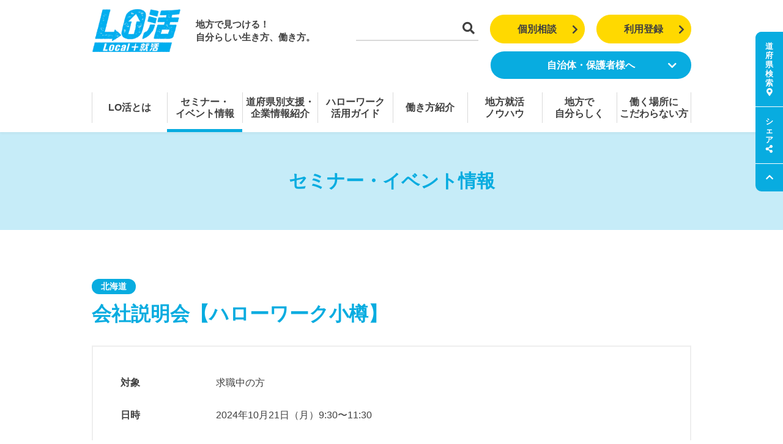

--- FILE ---
content_type: text/html; charset=UTF-8
request_url: https://local-syukatsu.mhlw.go.jp/seminar/%E4%BC%9A%E7%A4%BE%E8%AA%AC%E6%98%8E%E4%BC%9A%E3%83%8F%E3%83%AD%E3%83%BC%E3%83%AF%E3%83%BC%E3%82%AF%E5%B0%8F%E6%A8%BD/
body_size: 10779
content:
<!DOCTYPE html>
<html lang="ja">
<head>
<title>会社説明会【ハローワーク小樽】｜LO活－Local＋就活</title>
<meta charset="utf-8">
<meta http-equiv="X-UA-Compatible" content="IE=edge">
<script>
var ua = navigator.userAgent;
if((ua.indexOf('Android') > 0 && ua.indexOf('Mobile') == -1) || ua.indexOf('iPad') > 0 || ua.indexOf('Kindle') > 0 || ua.indexOf('Silk') > 0){
document.write('<meta name="viewport" content="width=1200">');
}else{
document.write('<meta name="viewport" content="width=device-width, initial-scale=1">');
}
</script>
<meta name="robots" content="index, follow">
<meta name="format-detection" content="telephone=no,address=no,email=no">
<meta name="title" content="会社説明会【ハローワーク小樽】｜LO活－Local＋就活">
<meta name="description" content="『会社説明会【ハローワーク小樽】』に関するセミナー・イベント情報ページです。「開催地」や「テーマ」を絞り込んで、目的のセミナーやイベントを検索することができます。">
<meta name="keywords" content="LO活,ローカル就活,Local就活,地方,地方就職,地元就職,Uターン,Iターン,Jターン,就職活動,合同説明会,セミナー,全国就職支援機関情報">
<meta property="og:title" content="会社説明会【ハローワーク小樽】｜LO活 地方で見つける！自分らしい生き方、働き方。"/>
<meta property="og:type" content="article"/>
<meta property="og:url" content="https://local-syukatsu.mhlw.go.jp/seminar/%E4%BC%9A%E7%A4%BE%E8%AA%AC%E6%98%8E%E4%BC%9A%E3%83%8F%E3%83%AD%E3%83%BC%E3%83%AF%E3%83%BC%E3%82%AF%E5%B0%8F%E6%A8%BD/"/>
<meta property="og:image" content="https://local-syukatsu.mhlw.go.jp/assets/images/common/lokatsu_main.jpg"/>
<meta property="og:site_name" content="LO活－Local＋就活"/>
<meta property="og:description" content="『会社説明会【ハローワーク小樽】』に関するセミナー・イベント情報ページです。「開催地」や「テーマ」を絞り込んで、目的のセミナーやイベントを検索することができます。"/>

<meta name="twitter:card" content="summary_large_image"/>
<meta name="twitter:title" content="会社説明会【ハローワーク小樽】｜LO活 地方で見つける！自分らしい生き方、働き方。"/>
<meta name="twitter:url" content="https://local-syukatsu.mhlw.go.jp/seminar/%E4%BC%9A%E7%A4%BE%E8%AA%AC%E6%98%8E%E4%BC%9A%E3%83%8F%E3%83%AD%E3%83%BC%E3%83%AF%E3%83%BC%E3%82%AF%E5%B0%8F%E6%A8%BD/"/>
<meta name="twitter:description" content="『会社説明会【ハローワーク小樽】』に関するセミナー・イベント情報ページです。「開催地」や「テーマ」を絞り込んで、目的のセミナーやイベントを検索することができます。"/>
<meta name="twitter:image" content="https://local-syukatsu.mhlw.go.jp/assets/images/common/lokatsu_main.jpg"/>
<meta name="twitter:site" content="@Local_syukatsu"/>

<link rel="apple-touch-icon" href="/favicon.ico">
<link href="/favicon.ico" type="image/x-icon" rel="icon">
<link href="/favicon.ico" type="image/x-icon" rel="shortcut icon">
<link rel="icon" type="image/vnd.microsoft.icon" href="/favicon.ico">

<link href="/assets/css/bootstrap.css?20251117065054" rel="stylesheet">
<link href="/assets/css/fontawesome/fontawesome.css" rel="stylesheet">
<link href="/assets/css/fontawesome/fa-solid.css" rel="stylesheet">
<link href="/assets/css/fontawesome/fa-regular.css" rel="stylesheet">
<link href="/assets/css/fontawesome/fa-brands.css" rel="stylesheet">
<link href="/assets/css/style.css?20251117065054" rel="stylesheet">
<!--[if lt IE 9]>
<script src="https://oss.maxcdn.com/html5shiv/3.7.3/html5shiv.min.js"></script>
<script src="https://oss.maxcdn.com/respond/1.4.2/respond.min.js"></script>
<![endif]-->
<meta name='robots' content='max-image-preview:large' />
<link rel='stylesheet' id='wp-block-library-css' href='https://local-syukatsu.mhlw.go.jp/wp-includes/css/dist/block-library/style.min.css?ver=6.6.1' type='text/css' media='all' />
<style id='classic-theme-styles-inline-css' type='text/css'>
/*! This file is auto-generated */
.wp-block-button__link{color:#fff;background-color:#32373c;border-radius:9999px;box-shadow:none;text-decoration:none;padding:calc(.667em + 2px) calc(1.333em + 2px);font-size:1.125em}.wp-block-file__button{background:#32373c;color:#fff;text-decoration:none}
</style>
<style id='global-styles-inline-css' type='text/css'>
:root{--wp--preset--aspect-ratio--square: 1;--wp--preset--aspect-ratio--4-3: 4/3;--wp--preset--aspect-ratio--3-4: 3/4;--wp--preset--aspect-ratio--3-2: 3/2;--wp--preset--aspect-ratio--2-3: 2/3;--wp--preset--aspect-ratio--16-9: 16/9;--wp--preset--aspect-ratio--9-16: 9/16;--wp--preset--color--black: #000000;--wp--preset--color--cyan-bluish-gray: #abb8c3;--wp--preset--color--white: #ffffff;--wp--preset--color--pale-pink: #f78da7;--wp--preset--color--vivid-red: #cf2e2e;--wp--preset--color--luminous-vivid-orange: #ff6900;--wp--preset--color--luminous-vivid-amber: #fcb900;--wp--preset--color--light-green-cyan: #7bdcb5;--wp--preset--color--vivid-green-cyan: #00d084;--wp--preset--color--pale-cyan-blue: #8ed1fc;--wp--preset--color--vivid-cyan-blue: #0693e3;--wp--preset--color--vivid-purple: #9b51e0;--wp--preset--gradient--vivid-cyan-blue-to-vivid-purple: linear-gradient(135deg,rgba(6,147,227,1) 0%,rgb(155,81,224) 100%);--wp--preset--gradient--light-green-cyan-to-vivid-green-cyan: linear-gradient(135deg,rgb(122,220,180) 0%,rgb(0,208,130) 100%);--wp--preset--gradient--luminous-vivid-amber-to-luminous-vivid-orange: linear-gradient(135deg,rgba(252,185,0,1) 0%,rgba(255,105,0,1) 100%);--wp--preset--gradient--luminous-vivid-orange-to-vivid-red: linear-gradient(135deg,rgba(255,105,0,1) 0%,rgb(207,46,46) 100%);--wp--preset--gradient--very-light-gray-to-cyan-bluish-gray: linear-gradient(135deg,rgb(238,238,238) 0%,rgb(169,184,195) 100%);--wp--preset--gradient--cool-to-warm-spectrum: linear-gradient(135deg,rgb(74,234,220) 0%,rgb(151,120,209) 20%,rgb(207,42,186) 40%,rgb(238,44,130) 60%,rgb(251,105,98) 80%,rgb(254,248,76) 100%);--wp--preset--gradient--blush-light-purple: linear-gradient(135deg,rgb(255,206,236) 0%,rgb(152,150,240) 100%);--wp--preset--gradient--blush-bordeaux: linear-gradient(135deg,rgb(254,205,165) 0%,rgb(254,45,45) 50%,rgb(107,0,62) 100%);--wp--preset--gradient--luminous-dusk: linear-gradient(135deg,rgb(255,203,112) 0%,rgb(199,81,192) 50%,rgb(65,88,208) 100%);--wp--preset--gradient--pale-ocean: linear-gradient(135deg,rgb(255,245,203) 0%,rgb(182,227,212) 50%,rgb(51,167,181) 100%);--wp--preset--gradient--electric-grass: linear-gradient(135deg,rgb(202,248,128) 0%,rgb(113,206,126) 100%);--wp--preset--gradient--midnight: linear-gradient(135deg,rgb(2,3,129) 0%,rgb(40,116,252) 100%);--wp--preset--font-size--small: 13px;--wp--preset--font-size--medium: 20px;--wp--preset--font-size--large: 36px;--wp--preset--font-size--x-large: 42px;--wp--preset--spacing--20: 0.44rem;--wp--preset--spacing--30: 0.67rem;--wp--preset--spacing--40: 1rem;--wp--preset--spacing--50: 1.5rem;--wp--preset--spacing--60: 2.25rem;--wp--preset--spacing--70: 3.38rem;--wp--preset--spacing--80: 5.06rem;--wp--preset--shadow--natural: 6px 6px 9px rgba(0, 0, 0, 0.2);--wp--preset--shadow--deep: 12px 12px 50px rgba(0, 0, 0, 0.4);--wp--preset--shadow--sharp: 6px 6px 0px rgba(0, 0, 0, 0.2);--wp--preset--shadow--outlined: 6px 6px 0px -3px rgba(255, 255, 255, 1), 6px 6px rgba(0, 0, 0, 1);--wp--preset--shadow--crisp: 6px 6px 0px rgba(0, 0, 0, 1);}:where(.is-layout-flex){gap: 0.5em;}:where(.is-layout-grid){gap: 0.5em;}body .is-layout-flex{display: flex;}.is-layout-flex{flex-wrap: wrap;align-items: center;}.is-layout-flex > :is(*, div){margin: 0;}body .is-layout-grid{display: grid;}.is-layout-grid > :is(*, div){margin: 0;}:where(.wp-block-columns.is-layout-flex){gap: 2em;}:where(.wp-block-columns.is-layout-grid){gap: 2em;}:where(.wp-block-post-template.is-layout-flex){gap: 1.25em;}:where(.wp-block-post-template.is-layout-grid){gap: 1.25em;}.has-black-color{color: var(--wp--preset--color--black) !important;}.has-cyan-bluish-gray-color{color: var(--wp--preset--color--cyan-bluish-gray) !important;}.has-white-color{color: var(--wp--preset--color--white) !important;}.has-pale-pink-color{color: var(--wp--preset--color--pale-pink) !important;}.has-vivid-red-color{color: var(--wp--preset--color--vivid-red) !important;}.has-luminous-vivid-orange-color{color: var(--wp--preset--color--luminous-vivid-orange) !important;}.has-luminous-vivid-amber-color{color: var(--wp--preset--color--luminous-vivid-amber) !important;}.has-light-green-cyan-color{color: var(--wp--preset--color--light-green-cyan) !important;}.has-vivid-green-cyan-color{color: var(--wp--preset--color--vivid-green-cyan) !important;}.has-pale-cyan-blue-color{color: var(--wp--preset--color--pale-cyan-blue) !important;}.has-vivid-cyan-blue-color{color: var(--wp--preset--color--vivid-cyan-blue) !important;}.has-vivid-purple-color{color: var(--wp--preset--color--vivid-purple) !important;}.has-black-background-color{background-color: var(--wp--preset--color--black) !important;}.has-cyan-bluish-gray-background-color{background-color: var(--wp--preset--color--cyan-bluish-gray) !important;}.has-white-background-color{background-color: var(--wp--preset--color--white) !important;}.has-pale-pink-background-color{background-color: var(--wp--preset--color--pale-pink) !important;}.has-vivid-red-background-color{background-color: var(--wp--preset--color--vivid-red) !important;}.has-luminous-vivid-orange-background-color{background-color: var(--wp--preset--color--luminous-vivid-orange) !important;}.has-luminous-vivid-amber-background-color{background-color: var(--wp--preset--color--luminous-vivid-amber) !important;}.has-light-green-cyan-background-color{background-color: var(--wp--preset--color--light-green-cyan) !important;}.has-vivid-green-cyan-background-color{background-color: var(--wp--preset--color--vivid-green-cyan) !important;}.has-pale-cyan-blue-background-color{background-color: var(--wp--preset--color--pale-cyan-blue) !important;}.has-vivid-cyan-blue-background-color{background-color: var(--wp--preset--color--vivid-cyan-blue) !important;}.has-vivid-purple-background-color{background-color: var(--wp--preset--color--vivid-purple) !important;}.has-black-border-color{border-color: var(--wp--preset--color--black) !important;}.has-cyan-bluish-gray-border-color{border-color: var(--wp--preset--color--cyan-bluish-gray) !important;}.has-white-border-color{border-color: var(--wp--preset--color--white) !important;}.has-pale-pink-border-color{border-color: var(--wp--preset--color--pale-pink) !important;}.has-vivid-red-border-color{border-color: var(--wp--preset--color--vivid-red) !important;}.has-luminous-vivid-orange-border-color{border-color: var(--wp--preset--color--luminous-vivid-orange) !important;}.has-luminous-vivid-amber-border-color{border-color: var(--wp--preset--color--luminous-vivid-amber) !important;}.has-light-green-cyan-border-color{border-color: var(--wp--preset--color--light-green-cyan) !important;}.has-vivid-green-cyan-border-color{border-color: var(--wp--preset--color--vivid-green-cyan) !important;}.has-pale-cyan-blue-border-color{border-color: var(--wp--preset--color--pale-cyan-blue) !important;}.has-vivid-cyan-blue-border-color{border-color: var(--wp--preset--color--vivid-cyan-blue) !important;}.has-vivid-purple-border-color{border-color: var(--wp--preset--color--vivid-purple) !important;}.has-vivid-cyan-blue-to-vivid-purple-gradient-background{background: var(--wp--preset--gradient--vivid-cyan-blue-to-vivid-purple) !important;}.has-light-green-cyan-to-vivid-green-cyan-gradient-background{background: var(--wp--preset--gradient--light-green-cyan-to-vivid-green-cyan) !important;}.has-luminous-vivid-amber-to-luminous-vivid-orange-gradient-background{background: var(--wp--preset--gradient--luminous-vivid-amber-to-luminous-vivid-orange) !important;}.has-luminous-vivid-orange-to-vivid-red-gradient-background{background: var(--wp--preset--gradient--luminous-vivid-orange-to-vivid-red) !important;}.has-very-light-gray-to-cyan-bluish-gray-gradient-background{background: var(--wp--preset--gradient--very-light-gray-to-cyan-bluish-gray) !important;}.has-cool-to-warm-spectrum-gradient-background{background: var(--wp--preset--gradient--cool-to-warm-spectrum) !important;}.has-blush-light-purple-gradient-background{background: var(--wp--preset--gradient--blush-light-purple) !important;}.has-blush-bordeaux-gradient-background{background: var(--wp--preset--gradient--blush-bordeaux) !important;}.has-luminous-dusk-gradient-background{background: var(--wp--preset--gradient--luminous-dusk) !important;}.has-pale-ocean-gradient-background{background: var(--wp--preset--gradient--pale-ocean) !important;}.has-electric-grass-gradient-background{background: var(--wp--preset--gradient--electric-grass) !important;}.has-midnight-gradient-background{background: var(--wp--preset--gradient--midnight) !important;}.has-small-font-size{font-size: var(--wp--preset--font-size--small) !important;}.has-medium-font-size{font-size: var(--wp--preset--font-size--medium) !important;}.has-large-font-size{font-size: var(--wp--preset--font-size--large) !important;}.has-x-large-font-size{font-size: var(--wp--preset--font-size--x-large) !important;}
:where(.wp-block-post-template.is-layout-flex){gap: 1.25em;}:where(.wp-block-post-template.is-layout-grid){gap: 1.25em;}
:where(.wp-block-columns.is-layout-flex){gap: 2em;}:where(.wp-block-columns.is-layout-grid){gap: 2em;}
:root :where(.wp-block-pullquote){font-size: 1.5em;line-height: 1.6;}
</style>
<link rel="https://api.w.org/" href="https://local-syukatsu.mhlw.go.jp/wp-json/" /><link rel='shortlink' href='https://local-syukatsu.mhlw.go.jp/?p=274865' />
<link rel="alternate" title="oEmbed (JSON)" type="application/json+oembed" href="https://local-syukatsu.mhlw.go.jp/wp-json/oembed/1.0/embed?url=https%3A%2F%2Flocal-syukatsu.mhlw.go.jp%2Fseminar%2F%25e4%25bc%259a%25e7%25a4%25be%25e8%25aa%25ac%25e6%2598%258e%25e4%25bc%259a%25e3%2583%258f%25e3%2583%25ad%25e3%2583%25bc%25e3%2583%25af%25e3%2583%25bc%25e3%2582%25af%25e5%25b0%258f%25e6%25a8%25bd%2F" />
<link rel="alternate" title="oEmbed (XML)" type="text/xml+oembed" href="https://local-syukatsu.mhlw.go.jp/wp-json/oembed/1.0/embed?url=https%3A%2F%2Flocal-syukatsu.mhlw.go.jp%2Fseminar%2F%25e4%25bc%259a%25e7%25a4%25be%25e8%25aa%25ac%25e6%2598%258e%25e4%25bc%259a%25e3%2583%258f%25e3%2583%25ad%25e3%2583%25bc%25e3%2583%25af%25e3%2583%25bc%25e3%2582%25af%25e5%25b0%258f%25e6%25a8%25bd%2F&#038;format=xml" />

<!-- Google tag (gtag.js) -->
<script async src="https://www.googletagmanager.com/gtag/js?id=G-BGM6M2W910"></script>
<script>
  window['ga-disable-G-BGM6M2W910'] = false;
  window.dataLayer = window.dataLayer || [];
  function gtag(){dataLayer.push(arguments);}
  gtag('js', new Date());
  gtag('config', 'G-BGM6M2W910');
</script>

<!-- Google Tag Manager -->
<script>(function(w,d,s,l,i){w[l]=w[l]||[];w[l].push({'gtm.start':
new Date().getTime(),event:'gtm.js'});var f=d.getElementsByTagName(s)[0],
j=d.createElement(s),dl=l!='dataLayer'?'&l='+l:'';j.async=true;j.src=
'https://www.googletagmanager.com/gtm.js?id='+i+dl;f.parentNode.insertBefore(j,f);
})(window,document,'script','dataLayer','GTM-WWTJPQ');</script>
<!-- End Google Tag Manager -->

</head>
<body class="page--seminar" ontouchend>
<!-- Google Tag Manager (noscript) -->
<noscript><iframe src="https://www.googletagmanager.com/ns.html?id=GTM-WWTJPQ"
height="0" width="0" style="display:none;visibility:hidden"></iframe></noscript>
<!-- End Google Tag Manager (noscript) -->

<div id="fb-root"></div>
<script>
( function (d, s, id) {
var js, fjs = d.getElementsByTagName(s)[0];
if (d.getElementById(id)) return;
js = d.createElement(s);
js.id = id;
js.src = "//connect.facebook.net/ja_JP/sdk.js#xfbml=1&version=v2.4";
fjs.parentNode.insertBefore(js, fjs);
}(document, 'script', 'facebook-jssdk') );
</script>

<header>
	<div id="header">
		<div class="container">
			<div class="row">
				<div class="col-xs-35 col-sm-25">
					<div class="logo-section">
						
						<a href="/" class="logo"><h1><img src="/assets/images/common/logo_header.png" class="w-100" alt="LO活"></h1></a>
						
						<div class="catch">地方で見つける！<br>自分らしい生き方、<br class="dib-sp">働き方。</div>
					</div>
				</div>
				<div class="col-xs-25 col-sm-35 text-right">
					<div class="search-section">
						<form action="/search/" method="get">
							<input type="text" name="q">
							<button type="submit"><i class="fas fa-search"></i></button>
						</form>
					</div>
					<div class="regist-section hidden-xs">
						<a href="/counseling" class="btn btn-block btn-md btn-warning btn-r-icon">個別相談<i class="fas fa-chevron-right"></i></a>
					</div>
					<div class="regist-section">
						<a href="https://qkeb.f.msgs.jp/webapp/form/20556_qkeb_4/index.do?" class="btn btn-block btn-md btn-warning btn-r-icon" target="_blank">利用登録<i class="fas fa-chevron-right"></i></a>
					</div>
					<div class="regist-section pulldown hidden-xs">
						<div class="pulldown-trigger" target="_blank">
							自治体・保護者様へ<i class="fas fa-chevron-down"></i><i class="fas fa-chevron-up"></i>
							<ul class="pulldown-submenu">
								<li><a href="/jichitai/"><i class="fas fa-chevron-right"></i>自治体の方へ</a></li>
								<li><a href="/guardian/"><i class="fas fa-chevron-right"></i>保護者様へ</a></li>
							</ul>
						</div>
					</div>
					<div class="menu-section-sp visible-xs">
						<a href="#main-navi" data-toggle="collapse" class="collapsed">
							<span class="m-line"></span>
							<span class="m-line"></span>
							<span class="m-line"></span>
						</a>
					</div>
				</div>
			</div>
		</div>
	</div>
		<nav>
		<div id="main-navi" class="collapse">
			<div class="container">
				<div class="navi-wrap">
					<div class="navi ">
						<a href="/about-lokatsu/" class="navi-inner">LO活とは</a>
					</div>
					<div class="navi menu-active">
						<a href="/seminar/" class="navi-inner">セミナー・<br class="dib-pc">イベント情報</a>
					</div>
					<div class="navi ">
						<a href="/local_search/" class="navi-inner">道府県別支援・<br class="dib-pc">企業情報紹介</a>
					</div>
					<div class="navi ">
						<a href="/hellowork/" class="navi-inner">ハローワーク<br class="dib-pc">活用ガイド</a>
					</div>
					<div class="navi ">
						<a href="/report/" class="navi-inner">働き方紹介</a>
					</div>
					<div class="navi hidden-xs " data-subnavi="syukatsu">
						<div class="navi-inner">地方就活<br class="dib-pc">ノウハウ</div>
					</div>
					<div class="navi visible-xs">
						<a href="#sp-header-navi-knowhow" class="navi-inner collapsed " data-toggle="collapse">
							地方就活ノウハウ
							<i class="fas fa-chevron-up"></i>
							<i class="fas fa-chevron-down"></i>
						</a>
						<div id="sp-header-navi-knowhow" class="sp-sub-menu collapse">
							<a href="/syukatsu" class="navi">地方就活ノウハウ一覧</a>
							<a href="/syukatsu/?tax=qa" class="navi">ゼロから始める<br>地方就活Q&A集</a>
							<a href="/syukatsu/?tax=company_dx" class="navi">「人を大切にする会社」って<br>どんな会社</a>
							<a href="/syukatsu/?tax=support" class="navi">地方就活支援<span class="label-header-new">New!</span></a>
							<a href="/syukatsu/?tax=unakami" class="navi">教えて！海上先生</a>
							<a href="/syukatsu/?tax=interview" class="navi">インタビュー<span class="label-header-new">New!</span></a>
							<a href="/syukatsu/?tax=report" class="navi">レポート<span class="label-header-new">New!</span></a>
						</div>
					</div>
					<div class="navi hidden-xs " data-subnavi="mystyle">
						<div class="navi-inner">地方で<br class="dib-pc">自分らしく</div>
					</div>
					<div class="navi visible-xs">
						<a href="#sp-header-navi-mystyle" class="navi-inner collapsed " data-toggle="collapse">
							地方で自分らしく
							<i class="fas fa-chevron-up"></i>
							<i class="fas fa-chevron-down"></i>
						</a>
						<div id="sp-header-navi-mystyle" class="sp-sub-menu collapse">
							<a href="/mystyle" class="navi">地方で自分らしく一覧</a>
							<a href="/mystyle?tax=interview" class="navi">スペシャルインタビュー<span class="label-header-new">New!</span></a>
							<a href="/mystyle/?tax=life" class="navi">地方で生きる<span class="label-header-new">New!</span></a>
							<a href="/mystyle/movie01" class="navi">LO活実践者のリアルボイス</a>
							<a href="/mystyle/?tax=event-report" class="navi">イベントレポート</a>
						</div>
					</div>
					<div class="navi ">
						<a href="/theme_link/" class="navi-inner">働く場所に<br class="dib-pc">こだわらない方</a>
					</div>
					<div class="button visible-xs">
						<a href="/counseling" class="btn btn-warning">個別相談</a>
						<div class="mt-1">
							<a href="/jichitai/" class="btn btn-primary mr-1 px-2">自治体の方へ</a>
							<a href="/guardian/" class="btn btn-primary px-2">保護者様へ</a>
						</div>
					</div>
				</div>
			</div>
		</div>
		<div id="sub-navi">
			<div class="container">
				<div class="navi-wrap" data-subnavi="syukatsu">
					<a href="/syukatsu" class="navi"><i class="fas fa-chevron-right"></i>地方就活ノウハウ一覧</a>
					<a href="/syukatsu/?tax=qa" class="navi"><i class="fas fa-chevron-right"></i>ゼロから始める<br>地方就活Q&A集</a>
					<a href="/syukatsu/?tax=company_dx" class="navi"><i class="fas fa-chevron-right"></i>「人を大切にする会社」って<br>どんな会社</a>
					<a href="/syukatsu/?tax=support" class="navi"><i class="fas fa-chevron-right"></i>地方就活支援<span class="label-header-new">New!</span></a>
					<a href="/syukatsu/?tax=unakami" class="navi"><i class="fas fa-chevron-right"></i>教えて！海上先生</a>
					<a href="/syukatsu/?tax=interview" class="navi"><i class="fas fa-chevron-right"></i>インタビュー<span class="label-header-new">New!</span></a>
					<a href="/syukatsu/?tax=report" class="navi"><i class="fas fa-chevron-right"></i>レポート<span class="label-header-new">New!</span></a>
				</div>
				<div class="navi-wrap" data-subnavi="mystyle">
					<a href="/mystyle" class="navi"><i class="fas fa-chevron-right"></i>地方で自分らしく一覧</a>
					<a href="/mystyle/?tax=interview" class="navi"><i class="fas fa-chevron-right"></i>スペシャルインタビュー<span class="label-header-new">New!</span></a>
					<a href="/mystyle/?tax=life" class="navi"><i class="fas fa-chevron-right"></i>地方で生きる<span class="label-header-new">New!</span></a>
					<a href="/mystyle/movie01" class="navi"><i class="fas fa-chevron-right"></i>LO活実践者のリアルボイス</a>
					<a href="/mystyle/?tax=event-report" class="navi"><i class="fas fa-chevron-right"></i>イベントレポート</a>
				</div>
				<div class="navi-wrap navi-wrap-row" data-subnavi="supporter">
					<a href="/jichitai/" class="navi"><i class="fas fa-chevron-right"></i>自治体ご担当者様へ</a>
					<a href="/guardian/" class="navi"><i class="fas fa-chevron-right"></i>保護者の皆様へ</a>
				</div>
			</div>
		</div>
	</nav>
</header>

<nav>
	<div id="fixed-navi">
		<div class="navi">
						<div class="n-label">道府県検索<i class="fas fa-map-marker-alt"></i></div>
			<div class="n-content content-search">
				<div class="c-title">道府県別就活おすすめ情報</div>
				<div class="c-text">道府県ごとに、各自治体が独自の就活支援を行っています。「就活交通費助成」や「奨学金返還助成」などの、サービスを実施している自治体もありますので、ぜひ調べてご活用ください。</div>
				<div class="c-select">
					<div class="common--c-select">
						<select class="common--c-select--move">
							<option>道府県を選択してください</option>
														<option value="jp01" data-pref_en="hokkaido">北海道</option>
														<option value="jp02" data-pref_en="aomori">青森県</option>
														<option value="jp03" data-pref_en="iwate">岩手県</option>
														<option value="jp04" data-pref_en="miyagi">宮城県</option>
														<option value="jp05" data-pref_en="akita">秋田県</option>
														<option value="jp06" data-pref_en="yamagata">山形県</option>
														<option value="jp07" data-pref_en="fukushima">福島県</option>
														<option value="jp08" data-pref_en="ibaraki">茨城県</option>
														<option value="jp09" data-pref_en="tochigi">栃木県</option>
														<option value="jp10" data-pref_en="gunma">群馬県</option>
														<option value="jp11" data-pref_en="saitama">埼玉県</option>
														<option value="jp12" data-pref_en="chiba">千葉県</option>
														<option value="jp14" data-pref_en="kanagawa">神奈川県</option>
														<option value="jp15" data-pref_en="niigata">新潟県</option>
														<option value="jp16" data-pref_en="toyama">富山県</option>
														<option value="jp17" data-pref_en="ishikawa">石川県</option>
														<option value="jp18" data-pref_en="fukui">福井県</option>
														<option value="jp19" data-pref_en="yamanashi">山梨県</option>
														<option value="jp20" data-pref_en="nagano">長野県</option>
														<option value="jp21" data-pref_en="gifu">岐阜県</option>
														<option value="jp22" data-pref_en="shizuoka">静岡県</option>
														<option value="jp23" data-pref_en="aichi">愛知県</option>
														<option value="jp24" data-pref_en="mie">三重県</option>
														<option value="jp25" data-pref_en="shiga">滋賀県</option>
														<option value="jp26" data-pref_en="kyoto">京都府</option>
														<option value="jp27" data-pref_en="osaka">大阪府</option>
														<option value="jp28" data-pref_en="hyogo">兵庫県</option>
														<option value="jp29" data-pref_en="nara">奈良県</option>
														<option value="jp30" data-pref_en="wakayama">和歌山県</option>
														<option value="jp31" data-pref_en="tottori">鳥取県</option>
														<option value="jp32" data-pref_en="shimane">島根県</option>
														<option value="jp33" data-pref_en="okayama">岡山県</option>
														<option value="jp34" data-pref_en="hiroshima">広島県</option>
														<option value="jp35" data-pref_en="yamaguchi">山口県</option>
														<option value="jp36" data-pref_en="tokushima">徳島県</option>
														<option value="jp37" data-pref_en="kagawa">香川県</option>
														<option value="jp38" data-pref_en="ehime">愛媛県</option>
														<option value="jp39" data-pref_en="kochi">高知県</option>
														<option value="jp40" data-pref_en="fukuoka">福岡県</option>
														<option value="jp41" data-pref_en="saga">佐賀県</option>
														<option value="jp42" data-pref_en="nagasaki">長崎県</option>
														<option value="jp43" data-pref_en="kumamoto">熊本県</option>
														<option value="jp44" data-pref_en="oita">大分県</option>
														<option value="jp45" data-pref_en="miyazaki">宮崎県</option>
														<option value="jp46" data-pref_en="kagoshima">鹿児島県</option>
														<option value="jp47" data-pref_en="okinawa">沖縄県</option>
													</select>
					</div>
				</div>
			</div>
		</div>
		<div class="navi">
			<div class="n-label">シェア<i class="fas fa-share-alt"></i></div>
			<div class="n-content content-sns">
				<div class="sns">
					<a href="https://twitter.com/intent/tweet?url=http://&text=" onClick="window.open(this.href + encodeURIComponent('会社説明会【ハローワーク小樽】｜LO活－Local＋就活\nhttps://local-syukatsu.mhlw.go.jp/seminar/%E4%BC%9A%E7%A4%BE%E8%AA%AC%E6%98%8E%E4%BC%9A%E3%83%8F%E3%83%AD%E3%83%BC%E3%83%AF%E3%83%BC%E3%82%AF%E5%B0%8F%E6%A8%BD/'), 'tweetwindow', 'width=650, height=470, personalbar=0, toolbar=0, scrollbars=1, sizable=1'); return false;" rel="nofollow" class="twitter-link"><img src="/assets/images/common/icon_x.png" class="w-100" alt=""></a>
				</div>
				<div class="sns">
					<a href="https://www.facebook.com/sharer/sharer.php?u=https%3A%2F%2Flocal-syukatsu.mhlw.go.jp%2Fseminar%2F%25E4%25BC%259A%25E7%25A4%25BE%25E8%25AA%25AC%25E6%2598%258E%25E4%25BC%259A%25E3%2583%258F%25E3%2583%25AD%25E3%2583%25BC%25E3%2583%25AF%25E3%2583%25BC%25E3%2582%25AF%25E5%25B0%258F%25E6%25A8%25BD%2F&t=会社説明会【ハローワーク小樽】｜LO活－Local＋就活" target="_blank"><i class="fab fa-facebook-f"></i></a>
				</div>
				<div class="sns">
					<a href="https://timeline.line.me/social-plugin/share?url=https%3A%2F%2Flocal-syukatsu.mhlw.go.jp%2Fseminar%2F%25E4%25BC%259A%25E7%25A4%25BE%25E8%25AA%25AC%25E6%2598%258E%25E4%25BC%259A%25E3%2583%258F%25E3%2583%25AD%25E3%2583%25BC%25E3%2583%25AF%25E3%2583%25BC%25E3%2582%25AF%25E5%25B0%258F%25E6%25A8%25BD%2F&text=会社説明会【ハローワーク小樽】｜LO活－Local＋就活" target="_blank"><img src="/assets/images/common/icon_line.svg" class="w-100" alt=""></a>
				</div>
			</div>
			<div class="n-dummy-block visible-xs"></div>
		</div>
		<div class="page-top">
			<a href="#" data-smoothscroll="header"><i class="fas fa-chevron-up"></i></a>
		</div>
	</div>
</nav>


<div id="main-content">

<main>




<div class="common--main-heading">
	<div class="hd-inner">
		<div class="hd-title">セミナー・イベント情報</div>
	</div>
</div>


<section>
	<div class="container">

		<!-- #seminarDetailMain -->
				<div id="seminarDetailMain">
			<div class="detailCatchText">
				<div class="place">北海道</div>
				<h1>会社説明会【ハローワーク小樽】</h1>
			</div>
			
						<div class="detailInfoArea">
				<div class="row mb-1 mb-sm-2">
					<div class="col-sm-10"><strong>対象</strong></div>
					<div class="col-sm-50">求職中の方</div>
				</div>
				<div class="row mb-1 mb-sm-2">
					<div class="col-sm-10"><strong>日時</strong></div>
					<div class="col-sm-50">2024年10月21日（月）9:30〜11:30</div>
				</div>
								<div class="row mb-1 mb-sm-2">
					<div class="col-sm-10"><strong>場所</strong></div>
					<div class="col-sm-50">
						<p>ハローワーク小樽2F会議室A<br />
（北海道小樽市色内1-10-15）</p>
					</div>
				</div>
								<div class="row">
					<div class="col-sm-50 col-sm-offset-10">
						<p class="detailInfoArea--notice">必ずリンク先のページにて詳細をご確認の上、ご参加ください。（※参加費や申込締切などがある場合がございます。）</p>
					</div>
				</div>
							</div>

			<div class="detailSection">
																<div class="contentsBox">
														
																<p>求人内容の「ココが聞きたい」を事業所担当者に直接個別に聞くことができます。職場環境、賃金体系など「聞いておきたい」ことなど。</p>
<p><a href="https://jsite.mhlw.go.jp/hokkaido-hellowork/list/otaru/kyushokusha/setsumeikai.html" target="_blank" rel="noopener">詳細はこちら</a></p>
																									
									</div>
							</div>


						
						
												<div class="detailSection">
				<div class="titleBox">
					<h1 class="subtitle03_01">お問い合わせ先</h1>
				</div>
				<div class="contentsBox">
					<p><p>※お問い合わせ先は上記リンクよりご確認ください。</p>
</p>
				</div>
			</div>
			
												
						<div class="detailSection">
				<div class="row pb-4">
											</div>
					
			<div class="detailSection">
				<div class="titleBox">
					<h2 class="subtitle03_01">同じ道府県の他のセミナー・イベント情報</h2>
				</div>
				
								<div class="row">
															<div class="col-sm-30 mb-2">
						<a href="https://local-syukatsu.mhlw.go.jp/seminar/%e5%ad%a6%e7%94%9f%e5%90%91%e3%81%91%e5%b0%b1%e6%b4%bb%e7%9b%b8%e8%ab%87%e4%bc%9a%e3%80%9012%e6%9c%88%e3%80%91-2/" class="common--list-block new-block hover-opacity">
							<div class="date">2025/12/02(火)～2025/12/26(金)</div>
							<div class="info">
								<div class="pref">北海道</div>
								<div class="type">就職／インターン・就労体験</div>							</div>
							<div class="name-wrap">
								<div class="name">学生向け就活相談会【12月】</div>
							</div>
														<div class="place">
								<span class="p-label">開催地</span>
								<span class="p-value">東京都、オンライン</span>
							</div>
													</a>
					</div>
															<div class="col-sm-30 mb-2">
						<a href="https://local-syukatsu.mhlw.go.jp/seminar/%e3%83%9f%e3%83%8b%e4%bc%9a%e7%a4%be%e8%aa%ac%e6%98%8e%e4%bc%9a%e3%83%8f%e3%83%ad%e3%83%bc%e3%83%af%e3%83%bc%e3%82%af%e6%97%ad%e5%b7%9d-5/" class="common--list-block new-block hover-opacity">
							<div class="date">2025/12/03(水)～2025/12/22(月)</div>
							<div class="info">
								<div class="pref">北海道</div>
								<div class="type">就職</div>							</div>
							<div class="name-wrap">
								<div class="name">ミニ会社説明会【ハローワーク旭川】</div>
							</div>
														<div class="place">
								<span class="p-label">開催地</span>
								<span class="p-value">北海道</span>
							</div>
													</a>
					</div>
															<div class="col-sm-30 mb-2">
						<a href="https://local-syukatsu.mhlw.go.jp/seminar/%e7%a4%be%e4%bc%9a%e4%ba%ba%e3%82%a4%e3%83%96%e3%83%8b%e3%83%b3%e3%82%b0%e5%b0%b1%e8%81%b7%e7%9b%b8%e8%ab%87%e4%bc%9a%e3%80%9012%e6%9c%88%e3%80%91-2/" class="common--list-block new-block hover-opacity">
							<div class="date">2025/12/05(金)～2025/12/26(金)</div>
							<div class="info">
								<div class="pref">北海道</div>
								<div class="type">就職</div>							</div>
							<div class="name-wrap">
								<div class="name">社会人イブニング就職相談会【12月】</div>
							</div>
														<div class="place">
								<span class="p-label">開催地</span>
								<span class="p-value">東京都、オンライン</span>
							</div>
													</a>
					</div>
															<div class="col-sm-30 mb-2">
						<a href="https://local-syukatsu.mhlw.go.jp/seminar/%e5%87%bd%e9%a4%a8%e3%82%a8%e3%83%aa%e3%82%a2%e5%b0%b1%e8%81%b7%e3%83%9e%e3%83%83%e3%83%81%e3%83%b3%e3%82%b0%e3%83%95%e3%82%a7%e3%82%a2in%e6%9c%ad%e5%b9%8c/" class="common--list-block new-block hover-opacity">
							<div class="date">2025/12/06(土)</div>
							<div class="info">
								<div class="pref">北海道</div>
								<div class="type">就職</div>							</div>
							<div class="name-wrap">
								<div class="name">函館エリア　就職マッチングフェアin札幌</div>
							</div>
														<div class="place">
								<span class="p-label">開催地</span>
								<span class="p-value">北海道</span>
							</div>
													</a>
					</div>
															<div class="col-sm-30 mb-2">
						<a href="https://local-syukatsu.mhlw.go.jp/seminar/%e3%82%b0%e3%83%ad%e3%83%bc%e3%83%90%e3%83%ab%e4%ba%ba%e6%9d%90%e5%90%91%e3%81%91%e5%b0%b1%e8%81%b7%e3%83%95%e3%82%a7%e3%82%a2/" class="common--list-block new-block hover-opacity">
							<div class="date">2025/12/06(土)</div>
							<div class="info">
								<div class="pref">北海道</div>
								<div class="type">就職</div>							</div>
							<div class="name-wrap">
								<div class="name">グローバル人材向け就職フェア</div>
							</div>
														<div class="place">
								<span class="p-label">開催地</span>
								<span class="p-value">オンライン</span>
							</div>
													</a>
					</div>
															<div class="col-sm-30 mb-2">
						<a href="https://local-syukatsu.mhlw.go.jp/seminar/%e7%9f%ad%e6%9c%9f%e5%86%85%e5%ae%9a%e7%8d%b2%e5%be%97%e5%90%88%e5%90%8c%e4%bc%9a%e7%a4%be%e8%aa%ac%e6%98%8e%e4%bc%9a-1/" class="common--list-block new-block hover-opacity">
							<div class="date">2025/12/08(月)</div>
							<div class="info">
								<div class="pref">北海道</div>
								<div class="type">就職</div>							</div>
							<div class="name-wrap">
								<div class="name">短期内定獲得　合同会社説明会</div>
							</div>
														<div class="place">
								<span class="p-label">開催地</span>
								<span class="p-value">北海道</span>
							</div>
													</a>
					</div>
															<div class="col-sm-30 mb-2">
						<a href="https://local-syukatsu.mhlw.go.jp/seminar/%e3%82%b8%e3%83%a7%e3%83%96%e3%82%ad%e3%82%bf%e5%b0%b1%e6%b4%bb%e5%90%88%e5%90%8c%e4%bc%81%e6%a5%ad%e8%aa%ac%e6%98%8e%e4%bc%9a-7/" class="common--list-block new-block hover-opacity">
							<div class="date">2025/12/09(火)</div>
							<div class="info">
								<div class="pref">北海道</div>
								<div class="type">就職</div>							</div>
							<div class="name-wrap">
								<div class="name">ジョブキタ就活　合同企業説明会</div>
							</div>
														<div class="place">
								<span class="p-label">開催地</span>
								<span class="p-value">北海道</span>
							</div>
													</a>
					</div>
															<div class="col-sm-30 mb-2">
						<a href="https://local-syukatsu.mhlw.go.jp/seminar/%e4%bc%9a%e7%a4%be%e8%aa%ac%e6%98%8e%e4%bc%9a%e3%83%8f%e3%83%ad%e3%83%bc%e3%83%af%e3%83%bc%e3%82%af%e5%8c%97%e5%ba%83%e5%b3%b6/" class="common--list-block new-block hover-opacity">
							<div class="date">2025/12/09(火)～2025/12/10(水)</div>
							<div class="info">
								<div class="pref">北海道</div>
								<div class="type">就職</div>							</div>
							<div class="name-wrap">
								<div class="name">会社説明会【ハローワーク北広島】</div>
							</div>
														<div class="place">
								<span class="p-label">開催地</span>
								<span class="p-value">北海道</span>
							</div>
													</a>
					</div>
															<div class="col-sm-30 mb-2">
						<a href="https://local-syukatsu.mhlw.go.jp/seminar/%e3%81%8a%e3%81%97%e3%81%94%e3%81%a8%e8%aa%ac%e6%98%8e%e4%bc%9a%e3%83%8f%e3%83%ad%e3%83%bc%e3%83%af%e3%83%bc%e3%82%af%e5%8d%83%e6%ad%b3%ef%bc%8f12%e6%9c%88/" class="common--list-block new-block hover-opacity">
							<div class="date">2025/12/09(火)～2025/12/16(火)</div>
							<div class="info">
								<div class="pref">北海道</div>
								<div class="type">就職</div>							</div>
							<div class="name-wrap">
								<div class="name">おしごと説明会【ハローワーク千歳／12月】</div>
							</div>
														<div class="place">
								<span class="p-label">開催地</span>
								<span class="p-value">北海道</span>
							</div>
													</a>
					</div>
															<div class="col-sm-30 mb-2">
						<a href="https://local-syukatsu.mhlw.go.jp/seminar/%e3%83%9f%e3%83%8b%e9%9d%a2%e6%8e%a5%e4%bc%9a%e3%83%8f%e3%83%ad%e3%83%bc%e3%83%af%e3%83%bc%e3%82%af%e6%9c%ad%e5%b9%8c%e5%8c%97%ef%bc%8f12%e6%9c%88/" class="common--list-block new-block hover-opacity">
							<div class="date">2025/12/10(水)</div>
							<div class="info">
								<div class="pref">北海道</div>
								<div class="type">就職</div>							</div>
							<div class="name-wrap">
								<div class="name">ミニ面接会【ハローワーク札幌北／12月】</div>
							</div>
														<div class="place">
								<span class="p-label">開催地</span>
								<span class="p-value">北海道</span>
							</div>
													</a>
					</div>
									</div>
				
				
												
								<div class="link">
					<a href="/locals/hokkaido" class="hover-opacity"><i class="fas fa-chevron-circle-right"></i> 北海道の情報をもっとみる</a>
				</div>
							</div>
			
			<div class="detailSection">
				<div class="row">
					<div class="col-xs-40 col-xs-offset-10 col-sm-20 col-sm-offset-20">
						<a href="/seminar" class="btn btn-block btn-primary btn-md btn-r-icon">セミナー・イベント情報一覧<i class="fas fa-chevron-right"></i></a>
					</div>
				</div>
			</div>
		</div>
		<!-- /#seminarDetailMain -->

	</div>
</section>

</main>




<aside>
	<div id="footer-top-content">
		<div class="container">
			<div class="row">
				<div class="mt-1 mt-sm-0 col-sm-16 col-sm-offset-6">
					<a href="https://qkeb.f.msgs.jp/webapp/form/20556_qkeb_4/index.do?" class="btn btn-block btn-md btn-warning btn-r-icon" target="_blank">利用登録<i class="fas fa-chevron-right"></i></a>
				</div>
				<div class="mt-1 mt-sm-0 col-sm-16">
					<a href="/counseling" class="btn btn-block btn-md btn-warning btn-r-icon">個別相談<i class="fas fa-chevron-right"></i></a>
				</div>
				<div class="mt-1 mt-sm-0 col-sm-16">
					<a href="/typecheck" class="btn btn-block btn-md btn-warning btn-r-icon">タイプチェック<i class="fas fa-chevron-right"></i></a>
				</div>
			</div>
		</div>
	</div>
</aside>
<aside>
	<div id="footer-banners">
		<div class="container">
			<div class="row row-harf">
								<div class="col-xs-60 col-sm-60">
					<div class="footer-banners-middle">
						<a href="https://lokatsu-think.mhlw.go.jp" class="banner-item hover-opacity" target="_blank"><img src="/assets/images/common/banner_footer_lo-think.png" class="w-100" alt="LO活-think"></a>
						<a href="https://lokatsu-company.mhlw.go.jp" class="banner-item hover-opacity" target="_blank"><img src="/assets/images/common/banner_footer_lo-company.png" class="w-100" alt="LO活 for company"></a>
					</div>
				</div>
								<div class="col-xs-30 col-sm-30 mb-1 mb-sm-2">
					<a href="https://www.mhlw.go.jp/stf/seisakunitsuite/bunya/0000132220.html" class="banner hover-opacity" target="_blank">
						<picture>
							<source
								media="(max-width: 767.98px)"
								srcset="/assets/images/common/banner_footer_shinsotsu_sp.jpg" />
							<source
								media="(min-width: 768px)"
								srcset="/assets/images/common/banner_footer_shinsotsu_pc.jpg" />
							<img src="/assets/images/common/banner_footer_shinsotsu_pc.jpg" class="w-100" alt="新卒応援ハローワーク">
						</picture>
					</a>
				</div>
				<div class="col-xs-30 col-sm-30 mb-1 mb-sm-2">
					<a href="https://www.mhlw.go.jp/stf/seisakunitsuite/bunya/0000181329.html" class="banner hover-opacity" target="_blank">
						<picture>
							<source
								media="(max-width: 767.98px)"
								srcset="/assets/images/common/banner_footer_wakamono_sp.jpg" />
							<source
								media="(min-width: 768px)"
								srcset="/assets/images/common/banner_footer_wakamono_pc.jpg" />
							<img src="/assets/images/common/banner_footer_wakamono_pc.jpg" class="w-100" alt="わかものハローワーク">
						</picture>
					</a>
				</div>
				<div class="col-xs-30 col-sm-15 mb-1 mb-sm-2">
					<a href="https://www.hellowork.mhlw.go.jp/" class="banner hover-opacity" target="_blank"><img src="/assets/images/common/banner_footer_t_01_0210.png" class="w-100" alt="ハローワークインターネットサービス"></a>
				</div>
				<div class="col-xs-30 col-sm-15 mb-1 mb-sm-2">
					<a href="https://www.jobway.jp/" class="banner hover-opacity" target="_blank"><img src="/assets/images/common/banner_footer_t_11.png" class="w-100" alt="Jobway - 中小企業家同友会 共同求人サイト"></a>
				</div>
				<div class="col-xs-30 col-sm-15 mb-1 mb-sm-2">
					<a href="https://wakamono-koyou-sokushin.mhlw.go.jp/" class="banner hover-opacity" target="_blank"><img src="/assets/images/common/banner_footer_t_07.gif" class="w-100" alt="若者雇用促進総合サイト"></a>
				</div>
				<div class="col-xs-30 col-sm-15 mb-1 mb-sm-2">
					<a href="https://www.be-farmer.jp/" class="banner hover-opacity" target="_blank"><img src="/assets/images/common/banner_footer_t_04.png" class="w-100" alt="全国新規就農相談センター"></a>
				</div>
				<div class="hidden-sm clearfix"></div>
				<div class="col-xs-30 col-sm-15 mb-1 mb-sm-2">
					<a href="https://www.ringyou.net/" class="banner hover-opacity" target="_blank"><img src="/assets/images/common/banner_footer_t_05.jpg" class="w-100" alt="「緑の雇用」RINGYOU.NET"></a>
				</div>
				<!-- <div class="col-xs-30 col-sm-15 mb-1 mb-sm-2">
					<a href="https://www.j-lis.go.jp/spd/exam-guide/shiken-annnai.html" class="banner hover-opacity" target="_blank"><img src="/assets/images/common/banner_footer_t_06.png" class="w-100" alt="地方公共団体情報システム機構 地方公務員採用試験案内"></a>
				</div> -->
				<div class="col-xs-30 col-sm-15 mb-1 mb-sm-2">
					<a href="http://www.project-index.jp/" class="banner hover-opacity" target="_blank"><img src="/assets/images/common/banner_footer_t_13.png" class="w-100" alt="PROJECT INDEX ニッポンのオモシロイを探せ。全国の本格派インターンシップ検索サイト"></a>
				</div>
				<div class="col-xs-30 col-sm-15 mb-1 mb-sm-2">
					<a href="https://www.chisou.go.jp/sousei/internship/" class="banner hover-opacity" target="_blank"><img src="/assets/images/common/banner_footer_t_16.jpg" class="w-100" alt="地方創生インターンシップ"></a>
				</div>
				<!-- <div class="hidden-sm clearfix"></div> -->
				<div class="col-xs-30 col-sm-15 mb-1 mb-sm-2">
					<a href="http://positive-ryouritsu.mhlw.go.jp/positivedb/" class="banner hover-opacity" target="_blank"><img src="/assets/images/common/banner_footer_t_17.png" class="w-100" alt="女性の活躍推進企業　データベース"></a>
				</div>
				<div class="hidden-sm clearfix"></div>
				<div class="col-xs-30 col-sm-15 mb-1 mb-sm-2">
					<a href="https://www.chisou.go.jp/sousei/ijyu_shienkin.html" class="banner hover-opacity" target="_blank"><img src="/assets/images/common/banner_footer_t_18.jpg" class="w-100" alt="ijyushienkin"></a>
				</div>
				<div class="col-xs-30 col-sm-15 mb-1 mb-sm-2">
					<a href="https://www.chisou.go.jp/iikamo/index.html" class="banner hover-opacity" target="_blank"><img src="/assets/images/common/banner_footer_t_19.png" class="w-100" alt="iikamo"></a>
				</div>
				<div class="col-xs-30 col-sm-15 mb-1 mb-sm-2">
					<a href="https://www.soumu.go.jp/main_sosiki/jichi_gyousei/c-gyousei/zenkokuijyu_ijyukouryu.html" class="banner hover-opacity" target="_blank"><img src="/assets/images/common/banner_footer_t_20.jpg" class="w-100" alt="ijyukouryu"></a>
				</div>
				<div class="col-xs-30 col-sm-15 mb-1 mb-sm-2">
					<a href="https://www.furusatokaiki.net/" class="banner hover-opacity" target="_blank"><img src="/assets/images/common/banner_footer_t_21.jpg" class="w-100" alt="furusatokaiki"></a>
				</div>
			</div>
		</div>
	</div>
</aside>

</div><!-- /#main-content -->

<footer>
	<div id="footer">
		<div class="container">
			<div class="row">
				<div class="col-xs-60 col-sm-44">
					<div class="footer-top">
						<a href="/" class="logo"><img src="/assets/images/common/logo_footer.png" alt="" class="w-100"></a>
						<div class="catch">「地方人材還流促進事業」<br class="dib-sp">（LO活プロジェクト）事務局<br>パーソルビジネスプロセスデザイン株式会社</div>
					</div>
					<div class="footer-mid">
						<div class="row">
							<div class="col-sm-30 mt-1 mt-sm-0">
								<p>「東京事務局」</p>
								<p>〒108-0023　東京都港区芝浦3丁目4-1グランパークタワー33階</p>
								<p>TEL:03-6838-9143</p>
								<p>FAX:03-6774-7397</p>
								<p>Mail:<a href="mailto:local-syukatsu@os.persol-bd.co.jp">local-syukatsu@os.persol-bd.co.jp</a></p>
							</div>
							<div class="col-sm-30 mt-1 mt-sm-0">
								<p>「大阪事務局」</p>
								<p>〒530-0053　大阪府大阪市北区末広町3-11天しもビル5階</p>
								<p>TEL:06-6131-0911</p>
								<p>FAX:06-6361-3477</p>
								<p>Mail:<a href="mailto:local-syukatsu@os.persol-bd.co.jp">local-syukatsu@os.persol-bd.co.jp</a></p>
							</div>
						</div>
					</div>
					<div class="footer-bot">
						<a href="/lokatsu_guide/" class="line-link">LO活プロジェクトガイド</a>
						<a href="https://qkeb.f.msgs.jp/webapp/form/20556_qkeb_36/index.do" class="line-link" target="_blank">お問い合わせ</a>
						<a href="/privacypolicy" class="line-link">個人情報の取り扱いについて</a><br class="dib-sp">
						<a href="https://qkeb.f.msgs.jp/webapp/form/20556_qkeb_101/index.do" class="line-link" target="_blank">メールマガジン配信停止・サービス停止はこちら</a>
					</div>
				</div>
				<div class="col-xs-60 col-sm-16">
					<div class="footer-sns">
						<a href="https://x.com/Local_syukatsu" class="sns-tw" target="_blank"><img src="/assets/images/common/icon_x.png" width="30" height="30"></a>
						<a href="https://www.youtube.com/@local-syukatsu" class="sns-yt" target="_blank"><i class="fab fa-youtube"></i></a>
						<a href="https://www.instagram.com/localsyukatsu/" class="sns-ig" target="_blank"><img src="/assets/images/common/icon_ig.png" width="34" height="34"></a>
						<a href="https://www.facebook.com/localsyukatsu/" class="sns-fb" target="_blank"><i class="fab fa-facebook-f"></i></a>
					</div>
					<div class="footer-banner">
						<div class="banner"><img src="/assets/images/common/banner_footer.png" alt="" class="w-100"></div>
					</div>
				</div>
			</div>
			<div class="copyright">Copyright &copy; Local-Syukatsu. All Rights Reserved.</div>
		</div>
	</div>
</footer>



<!-- <script src="//maps.googleapis.com/maps/api/js?key=AIzaSyCcjLoRp5FlNFbP1ht6vO39s3aMl8mFH5o"></script> -->
        <script type="text/javascript">
            /* <![CDATA[ */
           document.querySelectorAll("ul.nav-menu").forEach(
               ulist => { 
                    if (ulist.querySelectorAll("li").length == 0) {
                        ulist.style.display = "none";

                                            } 
                }
           );
            /* ]]> */
        </script>
        <script src="/assets/js/jquery-3.3.1.min.js" ></script>
<script src="/assets/js/bootstrap.min.js" ></script>
<script src="/assets/js/libs/slick.min.js"></script>
<script src="/assets/js/libs/trunk8.js"></script>
<script src="/assets/js/script.min.js?202011061100"></script>
</body>
</html>


--- FILE ---
content_type: text/css
request_url: https://local-syukatsu.mhlw.go.jp/assets/css/style.css?20251117065054
body_size: 38981
content:
@font-face{font-family:"iconfont";src:url("/includes/fonts/iconfont.eot");src:url("/includes/fonts/iconfont.eot?#iefix") format("eot"),url("/includes/fonts/iconfont.woff") format("woff"),url("/includes/fonts/iconfont.ttf") format("truetype"),url("/includes/fonts/iconfont.svg#iconfont") format("svg")}.icon-bag:before,.icon-close:before,.icon-search:before,.icon-seminar:before,.icon-topics:before{font-family:"iconfont";-webkit-font-smoothing:antialiased;-moz-osx-font-smoothing:grayscale;font-style:normal;font-variant:normal;font-weight:normal;text-decoration:none;text-transform:none}.icon-bag:before{content:""}.icon-close:before{content:""}.icon-search:before{content:""}.icon-seminar:before{content:""}.icon-topics:before{content:""}*{word-wrap:break-word}body{font:14px/1.7 "ヒラギノ角ゴ ProN W3", Hiragino Kaku Gothic ProN, "メイリオ", Meiryo, Arial, sans-serif;-webkit-font-smoothing:antialiased;position:relative;overflow-x:hidden}body a:hover{text-decoration:none}body .db-pc{display:none}body .db-sp{display:block}body .dib-pc{display:none}body .dib-sp{display:inline-block}@media (min-width: 769px){body .db-pc{display:block}body .db-sp{display:none}body .dib-pc{display:inline-block}body .dib-sp{display:none}}body .clearfix{clear:both}body .no-liststyle{list-style:none;padding:0;margin:0}a.hover-opacity{text-decoration:none}@media (min-width: 769px){a{-webkit-transition:color 0.15s linear;transition:color 0.15s linear}a.hover-opacity{-webkit-transition:opacity 0.15s linear;transition:opacity 0.15s linear}a.hover-opacity:hover{opacity:.7}}a.line-link{text-decoration:underline;word-break:break-all}a.line-link:hover{text-decoration:none}@media (min-width: 769px){a.line-link.touch-hover{text-decoration:none}}.pagination{position:relative;font-weight:bold}.pagination li:first-child{position:absolute;left:0;top:0;font-size:20px}.pagination li:first-child a,.pagination li:first-child span{padding:3px 6px}.pagination li:last-child{position:absolute;right:0;top:0;font-size:20px}.pagination li:last-child a,.pagination li:last-child span{padding:3px 6px}@media (max-width: 767px){.pagination{margin:10px 0;font-size:13px}.pagination li:first-child{font-size:16px}.pagination li:last-child{font-size:16px}}.btn.btn-r-icon{position:relative}.btn.btn-r-icon [class^="fas"]{position:absolute;right:10px;top:50%;margin-top:-8px}@media (max-width: 767px){.btn.btn-r-icon [class^="fas"]{margin-top:-5px}}.bootstrap-select.btn-group .btn-default{border-radius:0;border:1px solid #D9D9D9;background:white;font-size:14px;padding:11px 25px 11px 12px}.bootstrap-select.btn-group .btn-default .bs-caret .caret{border:0;width:10px;height:10px;margin-top:-7px;color:#08ACE0;font-family:'Font Awesome 5 Free';font-weight:900;-moz-osx-font-smoothing:grayscale;-webkit-font-smoothing:antialiased;display:inline-block;font-style:normal;font-variant:normal;text-rendering:auto;line-height:1}.bootstrap-select.btn-group .btn-default .bs-caret .caret:after{content:"\f078"}.common--main-heading{text-align:center;background:#C6ECF8;padding:0;display:table;width:100%;height:160px}.common--main-heading .hd-inner{display:table-cell;width:100%;height:100%;vertical-align:middle;text-align:center}.common--main-heading .hd-title{font-size:30px;font-weight:bold;color:#08ACE0;margin:0;line-height:1.1}.common--main-heading .hd-label{margin:0;color:white;background:#08ACE0;display:inline-block;font-size:22px;padding:5px 10px}@media (max-width: 767px){.common--main-heading{height:120px}.common--main-heading .hd-title{font-size:25px}.common--main-heading .hd-label{font-size:18px}}.common--heading{text-align:center;margin-bottom:35px}.common--heading .hd-title{font-size:30px;color:#08ACE0;font-weight:bold;margin:0}.common--heading .hd-text{font-size:18px;margin-top:20px;font-weight:bold}.common--heading .hd-caution{font-size:14px;margin-top:10px}@media (max-width: 767px){.common--heading{margin-bottom:20px}.common--heading .hd-title{font-size:24px}.common--heading .hd-text{font-size:14px;margin-top:10px}.common--heading .hd-caution{font-size:12px;margin-top:5px}}.common--sub-heading{font-size:25px;font-weight:bold;color:#08ACE0;line-height:1.4;border-bottom:2px solid #eee;padding:0 0 0.3em 0 !important;position:relative;margin:0 0 30px}.common--sub-heading:after{content:"";display:block;width:160px;height:2px;background-color:#08ACE0;position:absolute;bottom:-2px;left:0}.common--sub-heading .theme{display:inline-block;font-size:14px}.common--sub-heading .theme span{display:inline-block;background:#FFD900;color:#404040;padding:4px 15px;border-radius:30px;vertical-align:4px;margin-right:20px}@media (max-width: 767px){.common--sub-heading{font-size:18px;margin-top:20px}.common--sub-heading:after{width:130px}.common--sub-heading .theme{display:block;font-size:12px}.common--sub-heading .theme span{padding:4px 10px;vertical-align:0;margin-right:0;margin-bottom:5px}}.common--default-heading{font-size:32px;font-weight:bold;color:#08ACE0;line-height:1.4;margin:0 0 30px}@media (max-width: 767px){.common--default-heading{font-size:20px}}.form-group .checkbox-inline{margin-left:0;margin-right:20px}.form-group .checkbox-inline input[type="checkbox"]{-webkit-appearance:none;-moz-appearance:none;appearance:none;position:relative;width:20px;height:20px;vertical-align:-5px;border:0;border-radius:0;background-color:transparent;background-image:url("/assets/images/common/checkbox.png");background-position:left top;margin-right:5px;top:0;outline:0}.form-group .checkbox-inline input[type="checkbox"]:checked{background-position:0 -20px}.form-group .checkbox-inline.disabled{opacity:.4}.form-group .radio-inline{margin-left:0;margin-right:20px}.form-group .radio-inline input[type="radio"]{-webkit-appearance:none;-moz-appearance:none;appearance:none;position:relative;width:20px;height:20px;vertical-align:-5px;border:0;border-radius:0;background-color:transparent;background-image:url("/assets/images/common/radio.png");background-position:left top;margin-right:5px;top:0;outline:0}.form-group .radio-inline input[type="radio"]:checked{background-position:0 -20px}.form-group .radio-inline.disabled{opacity:.4}.form-group .indent-radio{padding-left:30px;margin-top:10px}.form-group .indent-radio .link{margin-top:20px;font-size:16px;font-weight:bold}.form-group .indent-radio .link a{color:inherit}.form-group .indent-radio .link a .fas,.form-group .indent-radio .link a .far{color:#08ACE0}.form-group .indent-radio .link a .far{font-size:10px;vertical-align:2px}@media (max-width: 767px){.form-group .indent-radio .link{margin-top:10px;font-size:14px}}@media (max-width: 768px){.form-group .checkbox-inline{margin-right:10px}.form-group .radio-inline{margin-right:10px}}.common--c-select{width:100%;color:#404040;position:relative}.common--c-select select::-ms-expand{display:none}.common--c-select select{width:100%;-webkit-appearance:none;-moz-appearance:none;appearance:none;border:1px solid #D9D9D9;background:white;border-radius:0;font-size:15px;padding:10px 30px 10px 10px}.common--c-select select[disabled]{opacity:.4}.common--c-select:before,.common--c-select:after{content:"";position:absolute;width:10px;height:2px;background:#08ACE0;margin-top:0px;top:50%}.common--c-select:before{-webkit-transform:rotate(45deg);transform:rotate(45deg);right:17px}.common--c-select:after{-webkit-transform:rotate(-45deg);transform:rotate(-45deg);right:10px}@media (max-width: 767px){.common--c-select select{font-size:16px}}.common--bottom-banner{margin:60px 0}@media (max-width: 767px){.common--bottom-banner{margin:30px 0}}.common--list-block{display:block;color:inherit;border:1px solid #D9D9D9;padding:20px 40px}.common--list-block .date{font-size:16px;font-weight:bold;margin-bottom:10px}.common--list-block .info{margin-bottom:10px;display:-webkit-box;display:-ms-flexbox;display:flex;-webkit-box-pack:start;-ms-flex-pack:start;justify-content:start}.common--list-block .info .pref{display:block;background:#08ACE0;font-size:14px;font-weight:bold;padding:1px 15px;border-radius:40px;color:white;min-width:7.7em;text-align:center}.common--list-block .info .type{display:block;margin-left:5px;overflow:hidden;min-width:calc(100% - 7.7em);white-space:nowrap;text-overflow:ellipsis}.common--list-block .name-wrap{font-size:18px;font-weight:bold;color:#08ACE0;line-height:1.4;height:2.8em;overflow:hidden}.common--list-block .name{font-size:18px;font-weight:bold;color:#08ACE0;line-height:1.4}.common--list-block .name .caution{color:#f00}.common--list-block .place{border-top:1px solid #D9D9D9;margin-top:20px;padding-top:10px;font-weight:bold;display:-webkit-box;display:-ms-flexbox;display:flex}.common--list-block .place .p-label{display:block;width:4em}.common--list-block .place .p-value{display:block;width:calc(100% - 10px - 4em);font-weight:normal;margin-left:10px;text-overflow:ellipsis;white-space:nowrap;overflow:hidden}.common--list-block.new-block{position:relative;overflow:hidden}.common--list-block.new-block:after{content:"NEW";position:absolute;top:-35px;left:-35px;width:70px;height:70px;background:#FFD900;font-size:11px;font-weight:bold;-webkit-transform:rotate(-45deg);transform:rotate(-45deg);text-align:center;padding-top:50px}@media (max-width: 767px){.common--list-block{padding:10px 25px}.common--list-block .date{font-size:15px;margin-bottom:10px}.common--list-block .info{margin-bottom:10px}.common--list-block.new-block:after{top:-40px;left:-40px;padding-top:53px}}.common--more-events{margin:60px 0}.common--more-events .event-more{display:-webkit-box;display:-ms-flexbox;display:flex;-webkit-box-pack:justify;-ms-flex-pack:justify;justify-content:space-between;-webkit-box-align:stretch;-ms-flex-align:stretch;align-items:stretch}.common--more-events .event-more .event{display:block;margin:0 15px;min-width:calc(50% - 30px);background:#FFF4B2;border:1px solid white;border-radius:10px;padding:20px 40px 20px 30px;color:inherit;position:relative}.common--more-events .event-more .event:before,.common--more-events .event-more .event:after{content:"";position:absolute;width:1px;height:20px;background:#08ACE0;right:20px}.common--more-events .event-more .event:before{top:50%;-webkit-transform:rotate(45deg);transform:rotate(45deg)}.common--more-events .event-more .event:after{top:50%;-webkit-transform:rotate(-45deg);transform:rotate(-45deg);margin-top:-14px}.common--more-events .event-more .event .e-ttl{font-size:19px;font-weight:bold;color:#08ACE0;margin-bottom:10px}.common--more-events .event-more .event .e-txt{font-size:13px;font-weight:bold}@media (max-width: 767px){.common--more-events{margin:30px 0}.common--more-events .event-more{display:block}.common--more-events .event-more .event{display:block;margin:0 6px;padding:20px 40px 20px 30px;margin-top:10px}.common--more-events .event-more .event:before,.common--more-events .event-more .event:after{content:"";position:absolute;width:1px;height:20px;background:#08ACE0;right:20px}.common--more-events .event-more .event:before{top:50%;-webkit-transform:rotate(45deg);transform:rotate(45deg)}.common--more-events .event-more .event:after{top:50%;-webkit-transform:rotate(-45deg);transform:rotate(-45deg);margin-top:-14px}.common--more-events .event-more .event .e-ttl{font-size:21px;margin-bottom:10px;line-height:1.2}.common--more-events .event-more .event .e-txt{font-size:14px;line-height:1.4}}.common-border-contents{padding:1.8em;border:1px solid #d9d9d9}.modal .modal-content{padding:30px;position:relative}.modal .modal-content .close{position:absolute;right:-7px;top:-40px;width:30px;height:30px;background:#08ACE0;color:white;opacity:1;font-size:30px;text-shadow:none;-webkit-transition:opacity .2s;transition:opacity .2s;outline:0}.modal .modal-content .close span{position:absolute;top:50%;left:50%;margin:-17px 0 0 -10px;display:block}.modal .modal-content .close:hover{opacity:.7}.modal .modal-content .modal-header{padding:0 0 20px}.modal .modal-content .modal-header .modal-title{color:#08ACE0;font-size:25px}.modal .modal-content .modal-body .info .ttl{color:#08ACE0;font-weight:bold}@media (max-width: 767px){.modal .modal-content{padding:15px}.modal .modal-content .modal-header{padding:0 0 10px}.modal .modal-content .modal-header .modal-title{font-size:21px}}.common--video-modal.modal{background-color:rgba(0,0,0,0.8)}.common--video-modal.modal .modal-dialog{width:calc(100% - 20px);display:-webkit-box;display:-ms-flexbox;display:flex;-webkit-box-align:center;-ms-flex-align:center;align-items:center;-webkit-box-pack:center;-ms-flex-pack:center;justify-content:center;min-height:calc(100% - 180px)}@media (max-width: 767px){.common--video-modal.modal .modal-dialog{margin:50px 10px;min-height:calc(100% - 100px)}}.common--video-modal.modal .modal-content{width:100%;max-width:896px;border:none;padding:0}.common--video-modal.modal .modal-content .close{background-color:transparent;font-family:SF Pro Display;font-style:normal;font-weight:normal;font-size:36px;line-height:43px;color:#FFFFFF;position:fixed;top:-64px;right:24px}@media (max-width: 767px){.common--video-modal.modal .modal-content .close{top:-32px;right:14px}}@media screen and (-ms-high-contrast: active), (-ms-high-contrast: none){.common--video-modal.modal .modal-content .close{top:40px;right:56px}}.common--video-modal.modal .modal-body{width:100%;height:0;padding:0 0 56.25% 0}.common--video-modal.modal .modal-body iframe{position:absolute;top:0;left:0;width:100%;height:100%}.common--figure{display:-webkit-inline-box;display:-ms-inline-flexbox;display:inline-flex;overflow:hidden;-ms-flex-negative:0;flex-shrink:0}.common--figure img{width:100%;height:100%;-o-object-fit:cover;object-fit:cover}.common--file-icon{width:18px;height:20px;margin-right:8px;margin-bottom:5px}@media (max-width: 767px){.common--file-icon{margin-top:1px}}.loader{position:relative;display:inline-block;margin:0 auto;width:48px;height:48px;border:2px solid #08ACE0;border-radius:50%;border-top-color:transparent;-webkit-animation:spin 0.75s infinite linear;animation:spin 0.75s infinite linear}.loader:before,.loader :after{left:-2px;top:-2px;display:none;position:absolute;content:'';width:inherit;height:inherit;border:inherit;border-radius:inherit}.loader:after{display:block;left:-2px;top:-2px;border:inherit;-webkit-transform:rotate(65deg);transform:rotate(65deg)}@-webkit-keyframes spin{from{-webkit-transform:rotate(0deg);transform:rotate(0deg)}to{-webkit-transform:rotate(360deg);transform:rotate(360deg)}}@keyframes spin{from{-webkit-transform:rotate(0deg);transform:rotate(0deg)}to{-webkit-transform:rotate(360deg);transform:rotate(360deg)}}@font-face{font-family:"slick";src:url("/assets/fonts/slick.eot");src:url("/assets/fonts/slick.eot?#iefix") format("embedded-opentype"),url("/assets/fonts/slick.woff") format("woff"),url("/assets/fonts/slick.ttf") format("truetype"),url("/assets/fonts/slick.svg#slick") format("svg");font-weight:normal;font-style:normal}.slick-prev,.slick-next{position:absolute;display:block;height:40px;width:40px;line-height:0px;font-size:0px;cursor:pointer;background:transparent;color:transparent;top:50%;-webkit-transform:translate(0, -50%);transform:translate(0, -50%);padding:0;border:none;outline:none}.slick-prev{left:-40px;text-align:left}[dir="rtl"] .slick-prev{left:auto;right:-25px}.slick-prev:before{content:"←"}[dir="rtl"] .slick-prev:before{content:"→"}.slick-next{right:-40px;text-align:right}[dir="rtl"] .slick-next{left:-25px;right:auto}.slick-next:before{content:"→"}[dir="rtl"] .slick-next:before{content:"←"}.slick-dots{position:absolute;bottom:-26px;list-style:none;display:block;text-align:center;padding:0;margin:0;width:100%}.slick-dots li{position:relative;display:inline-block;height:20px;width:20px;padding:0;cursor:pointer}.slick-dots li button{border:0;background:transparent;display:block;height:20px;width:20px;outline:none;line-height:0px;font-size:0px;color:transparent;padding:5px;cursor:pointer}.slick-dots li button:hover,.slick-dots li button:focus{outline:none}.slick-dots li button:hover:before,.slick-dots li button:focus:before{opacity:1}.slick-dots li button:before{display:block;content:"";width:10px;height:10px;background:white;border-radius:50%;font-size:10px;line-height:20px;text-align:center;color:#b7b7b7;-webkit-font-smoothing:antialiased;-moz-osx-font-smoothing:grayscale}.slick-dots li.slick-active button:before{color:#08ACE0;opacity:.75;background:#08ACE0}.slick-slider{position:relative;display:block;-webkit-box-sizing:border-box;box-sizing:border-box;-webkit-touch-callout:none;-webkit-user-select:none;-moz-user-select:none;-ms-user-select:none;user-select:none;-ms-touch-action:pan-y;touch-action:pan-y;-webkit-tap-highlight-color:transparent}.slick-list{position:relative;overflow:hidden;display:block;margin:0;padding:0}.slick-list:focus{outline:none}.slick-list.dragging{cursor:pointer;cursor:hand}.slick-slider .slick-track,.slick-slider .slick-list{-webkit-transform:translate3d(0, 0, 0);transform:translate3d(0, 0, 0)}.slick-track{position:relative;left:0;top:0;display:block}.slick-track:before,.slick-track:after{content:"";display:table}.slick-track:after{clear:both}.slick-loading .slick-track{visibility:hidden}.slick-slide{float:left;height:100%;min-height:1px;display:none}[dir="rtl"] .slick-slide{float:right}.slick-slide img{display:block}.slick-slide.slick-loading img{display:none}.slick-slide.dragging img{pointer-events:none}.slick-initialized .slick-slide{display:block}.slick-loading .slick-slide{visibility:hidden}.slick-vertical .slick-slide{display:block;height:auto;border:1px solid transparent}.slick-arrow.slick-hidden{display:none}.common--heading[data-anim-point] .bg-img{overflow:hidden}.common--heading[data-anim-point] .bg-img img{-webkit-transition-duration:4s;transition-duration:4s;-webkit-transition-timing-function:cubic-bezier(1, 0, 0.455, 1);transition-timing-function:cubic-bezier(1, 0, 0.455, 1);-webkit-transition-property:-webkit-transform;transition-property:-webkit-transform;transition-property:transform;transition-property:transform, -webkit-transform;-webkit-transform:scale(1.2, 1.2);transform:scale(1.2, 1.2)}.common--heading[data-anim-point] .heading-value .value-inner .en-ttl{-webkit-transition-duration:.6s;transition-duration:.6s;-webkit-transition-timing-function:cubic-bezier(0.455, 0.03, 0.515, 0.955);transition-timing-function:cubic-bezier(0.455, 0.03, 0.515, 0.955);-webkit-transition-property:opacity,-webkit-transform;transition-property:opacity,-webkit-transform;transition-property:opacity,transform;transition-property:opacity,transform,-webkit-transform;opacity:0;-webkit-transform:translateY(20px);transform:translateY(20px)}.common--heading[data-anim-point] .heading-value .value-inner .jp-ttl{-webkit-transition-duration:.6s;transition-duration:.6s;-webkit-transition-timing-function:cubic-bezier(0.455, 0.03, 0.515, 0.955);transition-timing-function:cubic-bezier(0.455, 0.03, 0.515, 0.955);-webkit-transition-property:opacity,-webkit-transform;transition-property:opacity,-webkit-transform;transition-property:opacity,transform;transition-property:opacity,transform,-webkit-transform;opacity:0;-webkit-transform:translateY(20px);transform:translateY(20px);-webkit-transition-delay:.3s;transition-delay:.3s}.common--heading[data-anim-point] .heading-value .value-inner .text{-webkit-transition-duration:.6s;transition-duration:.6s;-webkit-transition-timing-function:cubic-bezier(0.455, 0.03, 0.515, 0.955);transition-timing-function:cubic-bezier(0.455, 0.03, 0.515, 0.955);-webkit-transition-property:opacity,-webkit-transform;transition-property:opacity,-webkit-transform;transition-property:opacity,transform;transition-property:opacity,transform,-webkit-transform;opacity:0;-webkit-transform:translateY(20px);transform:translateY(20px);-webkit-transition-delay:.6s;transition-delay:.6s}.common--heading.anim-start .bg-img img{-webkit-transform:scale(1, 1);transform:scale(1, 1)}.common--heading.anim-start .heading-value .value-inner .en-ttl{opacity:1;-webkit-transform:translateY(0);transform:translateY(0)}.common--heading.anim-start .heading-value .value-inner .jp-ttl{opacity:1;-webkit-transform:translateY(0);transform:translateY(0)}.common--heading.anim-start .heading-value .value-inner .text{opacity:1;-webkit-transform:translateY(0);transform:translateY(0)}.page--top .top--carousel .overflow-carousel .content-box .layer-texts[data-anim-point] .layer-line{overflow:hidden}.page--top .top--carousel .overflow-carousel .content-box .layer-texts[data-anim-point] .layer-line .bg{-webkit-transition-duration:.5s;transition-duration:.5s;-webkit-transition-timing-function:cubic-bezier(0.205, 1, 0.395, 0.95);transition-timing-function:cubic-bezier(0.205, 1, 0.395, 0.95);-webkit-transition-property:opacity,-webkit-transform;transition-property:opacity,-webkit-transform;transition-property:opacity,transform;transition-property:opacity,transform,-webkit-transform;opacity:0;-webkit-transform:translateX(-500px);transform:translateX(-500px)}.page--top .top--carousel .overflow-carousel .content-box .layer-texts[data-anim-point] .layer-line .text>span{display:inline-block;-webkit-transition-duration:.5s;transition-duration:.5s;-webkit-transition-timing-function:cubic-bezier(0.205, 1, 0.395, 0.95);transition-timing-function:cubic-bezier(0.205, 1, 0.395, 0.95);-webkit-transition-property:opacity,-webkit-transform;transition-property:opacity,-webkit-transform;transition-property:opacity,transform;transition-property:opacity,transform,-webkit-transform;opacity:0;-webkit-transform:scale3d(1.8, 1.8, 1.8);transform:scale3d(1.8, 1.8, 1.8)}.page--top .top--carousel .overflow-carousel .content-box .layer-texts[data-anim-point] .layer-line:nth-child(1) .bg{-webkit-transition-delay:0s;transition-delay:0s}.page--top .top--carousel .overflow-carousel .content-box .layer-texts[data-anim-point] .layer-line:nth-child(1) .text>.t1{-webkit-transition-delay:.40s;transition-delay:.40s}.page--top .top--carousel .overflow-carousel .content-box .layer-texts[data-anim-point] .layer-line:nth-child(1) .text>.t2{-webkit-transition-delay:.45s;transition-delay:.45s}.page--top .top--carousel .overflow-carousel .content-box .layer-texts[data-anim-point] .layer-line:nth-child(1) .text>.t3{-webkit-transition-delay:.50s;transition-delay:.50s}.page--top .top--carousel .overflow-carousel .content-box .layer-texts[data-anim-point] .layer-line:nth-child(1) .text>.t4{-webkit-transition-delay:.55s;transition-delay:.55s}.page--top .top--carousel .overflow-carousel .content-box .layer-texts[data-anim-point] .layer-line:nth-child(1) .text>.t5{-webkit-transition-delay:.60s;transition-delay:.60s}.page--top .top--carousel .overflow-carousel .content-box .layer-texts[data-anim-point] .layer-line:nth-child(1) .text>.t6{-webkit-transition-delay:.65s;transition-delay:.65s}.page--top .top--carousel .overflow-carousel .content-box .layer-texts[data-anim-point] .layer-line:nth-child(1) .text>.t7{-webkit-transition-delay:.70s;transition-delay:.70s}.page--top .top--carousel .overflow-carousel .content-box .layer-texts[data-anim-point] .layer-line:nth-child(1) .text>.t8{-webkit-transition-delay:.75s;transition-delay:.75s}.page--top .top--carousel .overflow-carousel .content-box .layer-texts[data-anim-point] .layer-line:nth-child(1) .text>.t9{-webkit-transition-delay:.80s;transition-delay:.80s}.page--top .top--carousel .overflow-carousel .content-box .layer-texts[data-anim-point] .layer-line:nth-child(3) .bg{-webkit-transition-delay:.25s;transition-delay:.25s}.page--top .top--carousel .overflow-carousel .content-box .layer-texts[data-anim-point] .layer-line:nth-child(3) .text>.t1{-webkit-transition-delay:.65s;transition-delay:.65s}.page--top .top--carousel .overflow-carousel .content-box .layer-texts[data-anim-point] .layer-line:nth-child(3) .text>.t2{-webkit-transition-delay:.70s;transition-delay:.70s}.page--top .top--carousel .overflow-carousel .content-box .layer-texts[data-anim-point] .layer-line:nth-child(3) .text>.t3{-webkit-transition-delay:.75s;transition-delay:.75s}.page--top .top--carousel .overflow-carousel .content-box .layer-texts[data-anim-point] .layer-line:nth-child(3) .text>.t4{-webkit-transition-delay:.80s;transition-delay:.80s}.page--top .top--carousel .overflow-carousel .content-box .layer-texts[data-anim-point] .layer-line:nth-child(3) .text>.t5{-webkit-transition-delay:.85s;transition-delay:.85s}.page--top .top--carousel .overflow-carousel .content-box .layer-texts[data-anim-point] .layer-line:nth-child(3) .text>.t6{-webkit-transition-delay:.90s;transition-delay:.90s}.page--top .top--carousel .overflow-carousel .content-box .layer-texts[data-anim-point] .layer-line:nth-child(3) .text>.t7{-webkit-transition-delay:.95s;transition-delay:.95s}.page--top .top--carousel .overflow-carousel .content-box .layer-texts[data-anim-point] .layer-line:nth-child(3) .text>.t8{-webkit-transition-delay:1.0s;transition-delay:1.0s}.page--top .top--carousel .overflow-carousel .content-box .layer-texts[data-anim-point] .layer-line:nth-child(3) .text>.t9{-webkit-transition-delay:1.05s;transition-delay:1.05s}.page--top .top--carousel .overflow-carousel .content-box .layer-texts[data-anim-point] .layer-line:nth-child(3) .text>.t10{-webkit-transition-delay:1.10s;transition-delay:1.10s}.page--top .top--carousel .overflow-carousel .content-box .layer-texts[data-anim-point] .layer-line:nth-child(3) .text>.t11{-webkit-transition-delay:1.15s;transition-delay:1.15s}.page--top .top--carousel .overflow-carousel .content-box .layer-texts[data-anim-point] .layer-line:nth-child(3) .text>.t12{-webkit-transition-delay:1.20s;transition-delay:1.20s}.page--top .top--carousel .overflow-carousel .content-box .layer-texts[data-anim-point] .layer-line:nth-child(5) .bg{-webkit-transition-delay:.5s;transition-delay:.5s}.page--top .top--carousel .overflow-carousel .content-box .layer-texts[data-anim-point] .layer-line:nth-child(5) .text>.t1{-webkit-transition-delay:.90s;transition-delay:.90s}.page--top .top--carousel .overflow-carousel .content-box .layer-texts[data-anim-point] .layer-line:nth-child(5) .text>.t2{-webkit-transition-delay:.95s;transition-delay:.95s}.page--top .top--carousel .overflow-carousel .content-box .layer-texts[data-anim-point] .layer-line:nth-child(5) .text>.t3{-webkit-transition-delay:1.00s;transition-delay:1.00s}.page--top .top--carousel .overflow-carousel .content-box .layer-texts[data-anim-point] .layer-line:nth-child(5) .text>.t4{-webkit-transition-delay:1.05s;transition-delay:1.05s}.page--top .top--carousel .overflow-carousel .content-box .layer-texts[data-anim-point] .layer-line:nth-child(5) .text>.t5{-webkit-transition-delay:1.10s;transition-delay:1.10s}.page--top .top--carousel .overflow-carousel .content-box .layer-texts[data-anim-point] .layer-line:nth-child(5) .text>.t6{-webkit-transition-delay:1.15s;transition-delay:1.15s}.page--top .top--carousel .overflow-carousel .content-box .layer-texts[data-anim-point] .layer-line:nth-child(5) .text>.t7{-webkit-transition-delay:1.20s;transition-delay:1.20s}.page--top .top--carousel .overflow-carousel .content-box .layer-texts[data-anim-point] .layer-line:nth-child(5) .text>.t8{-webkit-transition-delay:1.25s;transition-delay:1.25s}.page--top .top--carousel .overflow-carousel .content-box .layer-texts[data-anim-point] .layer-line:nth-child(5) .text>.t9{-webkit-transition-delay:1.30s;transition-delay:1.30s}.page--top .top--carousel .overflow-carousel .content-box .layer-texts.anim-start .layer-line .bg{opacity:1;-webkit-transform:translateX(0);transform:translateX(0)}.page--top .top--carousel .overflow-carousel .content-box .layer-texts.anim-start .layer-line .text>span{opacity:1;-webkit-transform:scale3d(1, 1, 1);transform:scale3d(1, 1, 1)}.page--top .top--pickup{overflow:hidden}.page--top .top--pickup .category-box[data-anim-point] .bg-square{-webkit-transition-duration:.8s;transition-duration:.8s;-webkit-transition-timing-function:cubic-bezier(0.205, 1, 0.395, 0.95);transition-timing-function:cubic-bezier(0.205, 1, 0.395, 0.95);-webkit-transition-property:opacity,-webkit-transform;transition-property:opacity,-webkit-transform;transition-property:opacity,transform;transition-property:opacity,transform,-webkit-transform;opacity:0;-webkit-transform:translateY(100px);transform:translateY(100px)}.page--top .top--pickup .category-box[data-anim-point] .box-value .thumb .dummy{-webkit-transition-duration:.8s;transition-duration:.8s;-webkit-transition-timing-function:cubic-bezier(0.205, 1, 0.395, 0.95);transition-timing-function:cubic-bezier(0.205, 1, 0.395, 0.95);-webkit-transition-property:opacity,-webkit-transform;transition-property:opacity,-webkit-transform;transition-property:opacity,transform;transition-property:opacity,transform,-webkit-transform;opacity:0;-webkit-transform:translateX(-100%);transform:translateX(-100%);-webkit-transition-delay:.5s;transition-delay:.5s}.page--top .top--pickup .category-box[data-anim-point] .box-value .thumb .main{-webkit-transition-duration:.8s;transition-duration:.8s;-webkit-transition-timing-function:cubic-bezier(0.205, 1, 0.395, 0.95);transition-timing-function:cubic-bezier(0.205, 1, 0.395, 0.95);-webkit-transition-property:opacity,-webkit-transform;transition-property:opacity,-webkit-transform;transition-property:opacity,transform;transition-property:opacity,transform,-webkit-transform;opacity:0;-webkit-transform:translateX(-100%);transform:translateX(-100%);-webkit-transition-delay:.7s;transition-delay:.7s}.page--top .top--pickup .category-box[data-anim-point] .box-value .button{-webkit-transition-duration:.8s;transition-duration:.8s;-webkit-transition-timing-function:cubic-bezier(0.205, 1, 0.395, 0.95);transition-timing-function:cubic-bezier(0.205, 1, 0.395, 0.95);-webkit-transition-property:opacity,-webkit-transform;transition-property:opacity,-webkit-transform;transition-property:opacity,transform;transition-property:opacity,transform,-webkit-transform;opacity:0;-webkit-transform:translateX(-100%);transform:translateX(-100%);-webkit-transition-delay:.8s;transition-delay:.8s}.page--top .top--pickup .category-box[data-anim-point] .box-value .text{-webkit-transition-duration:.8s;transition-duration:.8s;-webkit-transition-timing-function:cubic-bezier(0.205, 1, 0.395, 0.95);transition-timing-function:cubic-bezier(0.205, 1, 0.395, 0.95);-webkit-transition-property:opacity,-webkit-transform;transition-property:opacity,-webkit-transform;transition-property:opacity,transform;transition-property:opacity,transform,-webkit-transform;opacity:0;-webkit-transform:translateX(-100%);transform:translateX(-100%);-webkit-transition-delay:.9s;transition-delay:.9s}.page--top .top--pickup .category-box[data-anim-point].anim-start .bg-square{opacity:1;-webkit-transform:translateY(0);transform:translateY(0)}.page--top .top--pickup .category-box[data-anim-point].anim-start .box-value .thumb .dummy{opacity:1;-webkit-transform:translateX(0);transform:translateX(0)}.page--top .top--pickup .category-box[data-anim-point].anim-start .box-value .thumb .main{opacity:1;-webkit-transform:translateX(0);transform:translateX(0)}.page--top .top--pickup .category-box[data-anim-point].anim-start .box-value .button{opacity:1;-webkit-transform:translateX(0);transform:translateX(0)}.page--top .top--pickup .category-box[data-anim-point].anim-start .box-value .text{opacity:1;-webkit-transform:translateX(0);transform:translateX(0)}.page--top .top--pickup .button-box[data-anim-point] .row{-webkit-transition-duration:.6s;transition-duration:.6s;-webkit-transition-timing-function:cubic-bezier(0.455, 0.03, 0.515, 0.955);transition-timing-function:cubic-bezier(0.455, 0.03, 0.515, 0.955);-webkit-transition-property:opacity,-webkit-transform;transition-property:opacity,-webkit-transform;transition-property:opacity,transform;transition-property:opacity,transform,-webkit-transform;opacity:0;-webkit-transform:translateX(500px);transform:translateX(500px)}.page--top .top--pickup .button-box[data-anim-point].anim-start .row{opacity:1;-webkit-transform:translateX(0);transform:translateX(0)}.page--top .top--news .news-row[data-anim-point] .ttl-col{-webkit-transition-duration:.6s;transition-duration:.6s;-webkit-transition-timing-function:cubic-bezier(0.455, 0.03, 0.515, 0.955);transition-timing-function:cubic-bezier(0.455, 0.03, 0.515, 0.955);-webkit-transition-property:opacity,-webkit-transform;transition-property:opacity,-webkit-transform;transition-property:opacity,transform;transition-property:opacity,transform,-webkit-transform;opacity:0;-webkit-transform:translateY(50px);transform:translateY(50px)}.page--top .top--news .news-row[data-anim-point] .val-col{-webkit-transition-duration:.6s;transition-duration:.6s;-webkit-transition-timing-function:cubic-bezier(0.455, 0.03, 0.515, 0.955);transition-timing-function:cubic-bezier(0.455, 0.03, 0.515, 0.955);-webkit-transition-property:opacity,-webkit-transform;transition-property:opacity,-webkit-transform;transition-property:opacity,transform;transition-property:opacity,transform,-webkit-transform;opacity:0;-webkit-transform:translateY(50px);transform:translateY(50px);-webkit-transition-delay:.5s;transition-delay:.5s}.page--top .top--news .news-row[data-anim-point].anim-start .ttl-col{opacity:1;-webkit-transform:translateY(0);transform:translateY(0)}.page--top .top--news .news-row[data-anim-point].anim-start .val-col{opacity:1;-webkit-transform:translateY(0);transform:translateY(0)}.page--top .top--about[data-anim-point] .fl{overflow:hidden}.page--top .top--about[data-anim-point] .fl>div{overflow:hidden}.page--top .top--about[data-anim-point] .fl.fl-obj:after{-webkit-transition-duration:.8s;transition-duration:.8s;-webkit-transition-timing-function:cubic-bezier(0.205, 1, 0.395, 0.95);transition-timing-function:cubic-bezier(0.205, 1, 0.395, 0.95);-webkit-transition-property:opacity,-webkit-transform;transition-property:opacity,-webkit-transform;transition-property:opacity,transform;transition-property:opacity,transform,-webkit-transform;opacity:0;-webkit-transform:translateX(-100%);transform:translateX(-100%)}.page--top .top--about[data-anim-point] .fl.fl-img-0:before{-webkit-transition-duration:.8s;transition-duration:.8s;-webkit-transition-timing-function:cubic-bezier(0.205, 1, 0.395, 0.95);transition-timing-function:cubic-bezier(0.205, 1, 0.395, 0.95);-webkit-transition-property:opacity,-webkit-transform;transition-property:opacity,-webkit-transform;transition-property:opacity,transform;transition-property:opacity,transform,-webkit-transform;-webkit-transform:translateX(-100%);transform:translateX(-100%);-webkit-transition-delay:.2s;transition-delay:.2s}.page--top .top--about[data-anim-point] .fl.fl-img-0 .anim-image{-webkit-transition-duration:.8s;transition-duration:.8s;-webkit-transition-timing-function:cubic-bezier(0.205, 1, 0.395, 0.95);transition-timing-function:cubic-bezier(0.205, 1, 0.395, 0.95);-webkit-transition-property:opacity,-webkit-transform;transition-property:opacity,-webkit-transform;transition-property:opacity,transform;transition-property:opacity,transform,-webkit-transform;-webkit-transform:translateX(-100%);transform:translateX(-100%);-webkit-transition-delay:.4s;transition-delay:.4s}.page--top .top--about[data-anim-point] .fl.fl-img-1:before{-webkit-transition-duration:.8s;transition-duration:.8s;-webkit-transition-timing-function:cubic-bezier(0.205, 1, 0.395, 0.95);transition-timing-function:cubic-bezier(0.205, 1, 0.395, 0.95);-webkit-transition-property:opacity,-webkit-transform;transition-property:opacity,-webkit-transform;transition-property:opacity,transform;transition-property:opacity,transform,-webkit-transform;-webkit-transform:translateX(-100%);transform:translateX(-100%);-webkit-transition-delay:.6s;transition-delay:.6s}.page--top .top--about[data-anim-point] .fl.fl-img-1 .anim-image{-webkit-transition-duration:.8s;transition-duration:.8s;-webkit-transition-timing-function:cubic-bezier(0.205, 1, 0.395, 0.95);transition-timing-function:cubic-bezier(0.205, 1, 0.395, 0.95);-webkit-transition-property:opacity,-webkit-transform;transition-property:opacity,-webkit-transform;transition-property:opacity,transform;transition-property:opacity,transform,-webkit-transform;-webkit-transform:translateX(-100%);transform:translateX(-100%);-webkit-transition-delay:.8s;transition-delay:.8s}.page--top .top--about[data-anim-point] .about-inner .title-box{-webkit-transition-duration:.8s;transition-duration:.8s;-webkit-transition-timing-function:cubic-bezier(0.205, 1, 0.395, 0.95);transition-timing-function:cubic-bezier(0.205, 1, 0.395, 0.95);-webkit-transition-property:opacity,-webkit-transform;transition-property:opacity,-webkit-transform;transition-property:opacity,transform;transition-property:opacity,transform,-webkit-transform;opacity:0;-webkit-transform:translateY(50px);transform:translateY(50px);-webkit-transition-delay:1s;transition-delay:1s}.page--top .top--about[data-anim-point] .about-inner .text{-webkit-transition-duration:.8s;transition-duration:.8s;-webkit-transition-timing-function:cubic-bezier(0.205, 1, 0.395, 0.95);transition-timing-function:cubic-bezier(0.205, 1, 0.395, 0.95);-webkit-transition-property:opacity,-webkit-transform;transition-property:opacity,-webkit-transform;transition-property:opacity,transform;transition-property:opacity,transform,-webkit-transform;opacity:0;-webkit-transform:translateY(50px);transform:translateY(50px);-webkit-transition-delay:1.25s;transition-delay:1.25s}.page--top .top--about[data-anim-point] .about-inner .button{-webkit-transition-duration:.8s;transition-duration:.8s;-webkit-transition-timing-function:cubic-bezier(0.205, 1, 0.395, 0.95);transition-timing-function:cubic-bezier(0.205, 1, 0.395, 0.95);-webkit-transition-property:opacity,-webkit-transform;transition-property:opacity,-webkit-transform;transition-property:opacity,transform;transition-property:opacity,transform,-webkit-transform;opacity:0;-webkit-transform:translateY(50px);transform:translateY(50px);-webkit-transition-delay:1.5s;transition-delay:1.5s}.page--top .top--about[data-anim-point].anim-start .fl.fl-obj:after{opacity:1;-webkit-transform:translateX(0);transform:translateX(0)}.page--top .top--about[data-anim-point].anim-start .fl.fl-img-0:before{-webkit-transform:translateX(0);transform:translateX(0)}.page--top .top--about[data-anim-point].anim-start .fl.fl-img-1:before{-webkit-transform:translateX(0);transform:translateX(0)}.page--top .top--about[data-anim-point].anim-start .fl.fl-img-0 .anim-image{-webkit-transform:translateX(0);transform:translateX(0)}.page--top .top--about[data-anim-point].anim-start .fl.fl-img-1 .anim-image{-webkit-transform:translateX(0);transform:translateX(0)}.page--top .top--about[data-anim-point].anim-start .about-inner .title-box{opacity:1;-webkit-transform:translateY(0);transform:translateY(0)}.page--top .top--about[data-anim-point].anim-start .about-inner .text{opacity:1;-webkit-transform:translateY(0);transform:translateY(0)}.page--top .top--about[data-anim-point].anim-start .about-inner .button{opacity:1;-webkit-transform:translateY(0);transform:translateY(0)}.page--top .top--ir[data-anim-point] .fl{overflow:hidden}.page--top .top--ir[data-anim-point] .fl.fl-obj:after{-webkit-transition-duration:.8s;transition-duration:.8s;-webkit-transition-timing-function:cubic-bezier(0.205, 1, 0.395, 0.95);transition-timing-function:cubic-bezier(0.205, 1, 0.395, 0.95);-webkit-transition-property:opacity,-webkit-transform;transition-property:opacity,-webkit-transform;transition-property:opacity,transform;transition-property:opacity,transform,-webkit-transform;opacity:0;-webkit-transform:translateX(-100%);transform:translateX(-100%)}.page--top .top--ir[data-anim-point] .fl.fl-img-0:before{-webkit-transition-duration:.8s;transition-duration:.8s;-webkit-transition-timing-function:cubic-bezier(0.205, 1, 0.395, 0.95);transition-timing-function:cubic-bezier(0.205, 1, 0.395, 0.95);-webkit-transition-property:opacity,-webkit-transform;transition-property:opacity,-webkit-transform;transition-property:opacity,transform;transition-property:opacity,transform,-webkit-transform;-webkit-transform:translateX(-100%);transform:translateX(-100%);-webkit-transition-delay:.2s;transition-delay:.2s}.page--top .top--ir[data-anim-point] .fl.fl-img-0 .anim-image{-webkit-transition-duration:.8s;transition-duration:.8s;-webkit-transition-timing-function:cubic-bezier(0.205, 1, 0.395, 0.95);transition-timing-function:cubic-bezier(0.205, 1, 0.395, 0.95);-webkit-transition-property:opacity,-webkit-transform;transition-property:opacity,-webkit-transform;transition-property:opacity,transform;transition-property:opacity,transform,-webkit-transform;-webkit-transform:translateX(-100%);transform:translateX(-100%);-webkit-transition-delay:.4s;transition-delay:.4s}.page--top .top--ir[data-anim-point] .fl.fl-img-1:before{-webkit-transition-duration:.8s;transition-duration:.8s;-webkit-transition-timing-function:cubic-bezier(0.205, 1, 0.395, 0.95);transition-timing-function:cubic-bezier(0.205, 1, 0.395, 0.95);-webkit-transition-property:opacity,-webkit-transform;transition-property:opacity,-webkit-transform;transition-property:opacity,transform;transition-property:opacity,transform,-webkit-transform;-webkit-transform:translateX(-100%);transform:translateX(-100%);-webkit-transition-delay:.6s;transition-delay:.6s}.page--top .top--ir[data-anim-point] .fl.fl-img-1 .anim-image{-webkit-transition-duration:.8s;transition-duration:.8s;-webkit-transition-timing-function:cubic-bezier(0.205, 1, 0.395, 0.95);transition-timing-function:cubic-bezier(0.205, 1, 0.395, 0.95);-webkit-transition-property:opacity,-webkit-transform;transition-property:opacity,-webkit-transform;transition-property:opacity,transform;transition-property:opacity,transform,-webkit-transform;-webkit-transform:translateX(-100%);transform:translateX(-100%);-webkit-transition-delay:.8s;transition-delay:.8s}.page--top .top--ir[data-anim-point] .ir-inner .title-box{-webkit-transition-duration:.8s;transition-duration:.8s;-webkit-transition-timing-function:cubic-bezier(0.205, 1, 0.395, 0.95);transition-timing-function:cubic-bezier(0.205, 1, 0.395, 0.95);-webkit-transition-property:opacity,-webkit-transform;transition-property:opacity,-webkit-transform;transition-property:opacity,transform;transition-property:opacity,transform,-webkit-transform;opacity:0;-webkit-transform:translateY(50px);transform:translateY(50px);-webkit-transition-delay:1s;transition-delay:1s}.page--top .top--ir[data-anim-point] .ir-inner .text{-webkit-transition-duration:.8s;transition-duration:.8s;-webkit-transition-timing-function:cubic-bezier(0.205, 1, 0.395, 0.95);transition-timing-function:cubic-bezier(0.205, 1, 0.395, 0.95);-webkit-transition-property:opacity,-webkit-transform;transition-property:opacity,-webkit-transform;transition-property:opacity,transform;transition-property:opacity,transform,-webkit-transform;opacity:0;-webkit-transform:translateY(50px);transform:translateY(50px);-webkit-transition-delay:1.25s;transition-delay:1.25s}.page--top .top--ir[data-anim-point] .ir-inner .button{-webkit-transition-duration:.8s;transition-duration:.8s;-webkit-transition-timing-function:cubic-bezier(0.205, 1, 0.395, 0.95);transition-timing-function:cubic-bezier(0.205, 1, 0.395, 0.95);-webkit-transition-property:opacity,-webkit-transform;transition-property:opacity,-webkit-transform;transition-property:opacity,transform;transition-property:opacity,transform,-webkit-transform;opacity:0;-webkit-transform:translateY(50px);transform:translateY(50px);-webkit-transition-delay:1.5s;transition-delay:1.5s}.page--top .top--ir[data-anim-point].anim-start .fl.fl-obj:after{opacity:1;-webkit-transform:translateX(0);transform:translateX(0)}.page--top .top--ir[data-anim-point].anim-start .fl.fl-img-0:before{-webkit-transform:translateX(0);transform:translateX(0)}.page--top .top--ir[data-anim-point].anim-start .fl.fl-img-1:before{-webkit-transform:translateX(0);transform:translateX(0)}.page--top .top--ir[data-anim-point].anim-start .fl.fl-img-0 .anim-image{-webkit-transform:translateX(0);transform:translateX(0)}.page--top .top--ir[data-anim-point].anim-start .fl.fl-img-1 .anim-image{-webkit-transform:translateX(0);transform:translateX(0)}.page--top .top--ir[data-anim-point].anim-start .ir-inner .title-box{opacity:1;-webkit-transform:translateY(0);transform:translateY(0)}.page--top .top--ir[data-anim-point].anim-start .ir-inner .text{opacity:1;-webkit-transform:translateY(0);transform:translateY(0)}.page--top .top--ir[data-anim-point].anim-start .ir-inner .button{opacity:1;-webkit-transform:translateY(0);transform:translateY(0)}.page--top .recruit-box[data-anim-point] .title-box{-webkit-transition-duration:.6s;transition-duration:.6s;-webkit-transition-timing-function:cubic-bezier(0.455, 0.03, 0.515, 0.955);transition-timing-function:cubic-bezier(0.455, 0.03, 0.515, 0.955);-webkit-transition-property:opacity,-webkit-transform;transition-property:opacity,-webkit-transform;transition-property:opacity,transform;transition-property:opacity,transform,-webkit-transform;opacity:0;-webkit-transform:translateY(50px);transform:translateY(50px)}.page--top .recruit-box[data-anim-point] .text{-webkit-transition-duration:.6s;transition-duration:.6s;-webkit-transition-timing-function:cubic-bezier(0.455, 0.03, 0.515, 0.955);transition-timing-function:cubic-bezier(0.455, 0.03, 0.515, 0.955);-webkit-transition-property:opacity,-webkit-transform;transition-property:opacity,-webkit-transform;transition-property:opacity,transform;transition-property:opacity,transform,-webkit-transform;opacity:0;-webkit-transform:translateY(50px);transform:translateY(50px);-webkit-transition-delay:.5s;transition-delay:.5s}.page--top .recruit-box[data-anim-point] .button{-webkit-transition-duration:.6s;transition-duration:.6s;-webkit-transition-timing-function:cubic-bezier(0.455, 0.03, 0.515, 0.955);transition-timing-function:cubic-bezier(0.455, 0.03, 0.515, 0.955);-webkit-transition-property:opacity,-webkit-transform;transition-property:opacity,-webkit-transform;transition-property:opacity,transform;transition-property:opacity,transform,-webkit-transform;opacity:0;-webkit-transform:translateY(50px);transform:translateY(50px);-webkit-transition-delay:.75s;transition-delay:.75s}.page--top .recruit-box[data-anim-point].anim-start .title-box{opacity:1;-webkit-transform:translateY(0);transform:translateY(0)}.page--top .recruit-box[data-anim-point].anim-start .text{opacity:1;-webkit-transform:translateY(0);transform:translateY(0)}.page--top .recruit-box[data-anim-point].anim-start .button{opacity:1;-webkit-transform:translateY(0);transform:translateY(0)}.page--product .product--top-section .section-inner[data-anim-point] .text-col{-webkit-transition-duration:.6s;transition-duration:.6s;-webkit-transition-timing-function:cubic-bezier(0.455, 0.03, 0.515, 0.955);transition-timing-function:cubic-bezier(0.455, 0.03, 0.515, 0.955);-webkit-transition-property:opacity,-webkit-transform;transition-property:opacity,-webkit-transform;transition-property:opacity,transform;transition-property:opacity,transform,-webkit-transform;opacity:0;-webkit-transform:translateY(50px);transform:translateY(50px)}.page--product .product--top-section .section-inner[data-anim-point] .obj-circle{-webkit-transition-duration:.6s;transition-duration:.6s;-webkit-transition-timing-function:cubic-bezier(0.455, 0.03, 0.515, 0.955);transition-timing-function:cubic-bezier(0.455, 0.03, 0.515, 0.955);-webkit-transition-property:opacity,-webkit-transform;transition-property:opacity,-webkit-transform;transition-property:opacity,transform;transition-property:opacity,transform,-webkit-transform;opacity:0;-webkit-transform:translateY(50px);transform:translateY(50px);-webkit-transition-delay:.5s;transition-delay:.5s}.page--product .product--top-section .section-inner[data-anim-point].anim-start .text-col{opacity:1;-webkit-transform:translateY(0);transform:translateY(0)}.page--product .product--top-section .section-inner[data-anim-point].anim-start .obj-circle{opacity:1;-webkit-transform:translateY(0);transform:translateY(0)}.page--product .product--section .section-heading[data-anim-point] .bg-img>div:before{-webkit-transition-duration:1s;transition-duration:1s;-webkit-transition-timing-function:cubic-bezier(0.205, 1, 0.395, 0.95);transition-timing-function:cubic-bezier(0.205, 1, 0.395, 0.95);-webkit-transition-property:-webkit-transform;transition-property:-webkit-transform;transition-property:transform;transition-property:transform, -webkit-transform;-webkit-transform:translateX(-100%);transform:translateX(-100%)}.page--product .product--section .section-heading[data-anim-point] .bg-img .anim-image{-webkit-transition-duration:1s;transition-duration:1s;-webkit-transition-timing-function:cubic-bezier(0.205, 1, 0.395, 0.95);transition-timing-function:cubic-bezier(0.205, 1, 0.395, 0.95);-webkit-transition-property:opacity,-webkit-transform;transition-property:opacity,-webkit-transform;transition-property:opacity,transform;transition-property:opacity,transform,-webkit-transform;opacity:0;-webkit-transform:translateY(50%);transform:translateY(50%);-webkit-transition-delay:.5s;transition-delay:.5s}.page--product .product--section .section-heading[data-anim-point] .of-obj{-webkit-transition-duration:.6s;transition-duration:.6s;-webkit-transition-timing-function:cubic-bezier(0.205, 1, 0.395, 0.95);transition-timing-function:cubic-bezier(0.205, 1, 0.395, 0.95);-webkit-transition-property:-webkit-transform;transition-property:-webkit-transform;transition-property:transform;transition-property:transform, -webkit-transform;-webkit-transform:translateX(-100%) rotate(45deg);transform:translateX(-100%) rotate(45deg);-webkit-transition-delay:1s;transition-delay:1s}.page--product .product--section .section-heading[data-anim-point] .heading-content{-webkit-transition-duration:.6s;transition-duration:.6s;-webkit-transition-timing-function:cubic-bezier(0.455, 0.03, 0.515, 0.955);transition-timing-function:cubic-bezier(0.455, 0.03, 0.515, 0.955);-webkit-transition-property:opacity,-webkit-transform;transition-property:opacity,-webkit-transform;transition-property:opacity,transform;transition-property:opacity,transform,-webkit-transform;opacity:0;-webkit-transform:translateY(20px);transform:translateY(20px);-webkit-transition-delay:1.25s;transition-delay:1.25s}.page--product .product--section .section-heading[data-anim-point].anim-start .bg-img>div:before{-webkit-transform:translateX(0);transform:translateX(0)}.page--product .product--section .section-heading[data-anim-point].anim-start .bg-img .anim-image{opacity:1;-webkit-transform:translateY(0);transform:translateY(0)}.page--product .product--section .section-heading[data-anim-point].anim-start .of-obj{-webkit-transform:translateX(0) rotate(45deg);transform:translateX(0) rotate(45deg)}.page--product .product--section .section-heading[data-anim-point].anim-start .heading-content{opacity:1;-webkit-transform:translateY(0);transform:translateY(0)}.page--product .product--section .content-col[data-anim-point]{overflow:hidden}.page--product .product--section .content-col[data-anim-point] .image:before{-webkit-transition-duration:.6s;transition-duration:.6s;-webkit-transition-timing-function:cubic-bezier(0.205, 1, 0.395, 0.95);transition-timing-function:cubic-bezier(0.205, 1, 0.395, 0.95);-webkit-transition-property:opacity,-webkit-transform;transition-property:opacity,-webkit-transform;transition-property:opacity,transform;transition-property:opacity,transform,-webkit-transform;opacity:0;-webkit-transform:translateY(50px);transform:translateY(50px)}.page--product .product--section .content-col[data-anim-point] .image .main{-webkit-transition-duration:.6s;transition-duration:.6s;-webkit-transition-timing-function:cubic-bezier(0.455, 0.03, 0.515, 0.955);transition-timing-function:cubic-bezier(0.455, 0.03, 0.515, 0.955);-webkit-transition-property:opacity,-webkit-transform;transition-property:opacity,-webkit-transform;transition-property:opacity,transform;transition-property:opacity,transform,-webkit-transform;opacity:0;-webkit-transform:translateY(50px);transform:translateY(50px);-webkit-transition-delay:.5s;transition-delay:.5s}.page--product .product--section .content-col[data-anim-point] .tags{-webkit-transition-duration:.6s;transition-duration:.6s;-webkit-transition-timing-function:cubic-bezier(0.455, 0.03, 0.515, 0.955);transition-timing-function:cubic-bezier(0.455, 0.03, 0.515, 0.955);-webkit-transition-property:opacity,-webkit-transform;transition-property:opacity,-webkit-transform;transition-property:opacity,transform;transition-property:opacity,transform,-webkit-transform;opacity:0;-webkit-transform:translateY(50px);transform:translateY(50px);-webkit-transition-delay:.75s;transition-delay:.75s}.page--product .product--section .content-col[data-anim-point].anim-start .image:before{opacity:1;-webkit-transform:translateY(0);transform:translateY(0)}.page--product .product--section .content-col[data-anim-point].anim-start .image .main{opacity:1;-webkit-transform:translateY(0);transform:translateY(0)}.page--product .product--section .content-col[data-anim-point].anim-start .tags{opacity:1;-webkit-transform:translateY(0);transform:translateY(0)}#breadcrumbs{background:white;border-top:1px solid #e6e6e6}#breadcrumbs .breadcrumb{color:#777;margin:0;padding:15px 0;font-size:12px}#breadcrumbs .breadcrumb>li a{color:#404040;text-decoration:underline}#breadcrumbs .breadcrumb>li a:hover{text-decoration:none}#breadcrumbs .breadcrumb>li+li:before{color:#777;padding:0 8px 0 10px;vertical-align:1px;content:"\f105";font-family:'Font Awesome 5 Free';font-weight:900;-moz-osx-font-smoothing:grayscale;-webkit-font-smoothing:antialiased;display:inline-block;font-style:normal;font-variant:normal;text-rendering:auto;line-height:1;vertical-align:0}@media (max-width: 768px){#breadcrumbs{display:none}}#footer-top-content{background:#E7F0F5;padding:60px 0}@media (max-width: 767px){#footer-top-content{padding:30px 20px}}#footer-banners{padding:60px 0}#footer-banners .banner{display:block;border:1px solid #D9D9D9}#footer-banners .banner-lothink{width:328px;display:block;margin:0 auto 60px}#footer-banners .footer-banners-middle{display:-webkit-box;display:-ms-flexbox;display:flex;-webkit-box-pack:center;-ms-flex-pack:center;justify-content:center;-ms-flex-wrap:wrap;flex-wrap:wrap}#footer-banners .footer-banners-middle .banner-item{width:328px;margin:0 30px 60px}@media (max-width: 767px){#footer-banners{padding:30px 0}#footer-banners .banner-lothink{width:68.82%;margin:0 auto 35px}#footer-banners .footer-banners-middle .banner-item{width:68.82%;margin:0 auto 35px}}#footer{background:#08ACE0;color:white;padding:40px 0 20px}#footer a{color:inherit}#footer .footer-top{display:-webkit-box;display:-ms-flexbox;display:flex;-webkit-box-align:center;-ms-flex-align:center;align-items:center}#footer .footer-top .logo{display:block;width:118px}#footer .footer-top .catch{margin-left:20px;font-weight:bold}#footer .footer-mid{margin-top:20px;font-size:11px}#footer .footer-mid p{margin:0}#footer .footer-bot{margin-top:20px}#footer .footer-bot .line-link{margin-right:10px}#footer .footer-sns{display:-webkit-box;display:-ms-flexbox;display:flex;-webkit-box-orient:horizontal;-webkit-box-direction:normal;-ms-flex-direction:row;flex-direction:row;-webkit-box-align:center;-ms-flex-align:center;align-items:center;-webkit-box-pack:end;-ms-flex-pack:end;justify-content:flex-end;gap:0 14px}#footer .footer-sns .sns-fb{font-size:20px;color:#08ACE0;width:40px;height:40px;line-height:1;background:white;border-radius:50%;display:inline-block;text-align:center;-webkit-transition:opacity .2s;transition:opacity .2s;position:relative}#footer .footer-sns .sns-fb:hover{opacity:.7}#footer .footer-sns .sns-fb i{position:absolute;top:50%;left:50%;-webkit-transform:translate(-50%, -50%);transform:translate(-50%, -50%)}#footer .footer-sns .sns-tw,#footer .footer-sns .sns-ig{width:40px;height:40px;line-height:1;display:inline-block;text-align:center;-webkit-transition:opacity .2s;transition:opacity .2s;position:relative}#footer .footer-sns .sns-tw img,#footer .footer-sns .sns-ig img{position:absolute;top:50%;left:50%;-webkit-transform:translate(-50%, -50%);transform:translate(-50%, -50%)}#footer .footer-sns .sns-yt{font-size:36px;color:white;width:40px;height:40px;line-height:1;display:inline-block;text-align:center;-webkit-transition:opacity .2s;transition:opacity .2s;position:relative}#footer .footer-sns .sns-yt:hover{opacity:.7}#footer .footer-sns .sns-yt i{margin-top:1px;position:absolute;top:50%;left:50%;-webkit-transform:translate(-50%, -50%);transform:translate(-50%, -50%)}#footer .footer-banner{text-align:right;margin-top:124px}#footer .footer-banner .banner{display:inline-block;padding:5px 10px;background:white}#footer .footer-banner.no-sns{margin-top:164px}#footer .copyright{margin-top:20px;text-align:center;font-size:12px;font-weight:bold}@media (max-width: 767px){#footer{padding:20px 0 60px}#footer .footer-top .catch{margin-left:10px;font-size:12px}#footer .footer-bot{font-size:10px}#footer .footer-sns{-webkit-box-pack:center;-ms-flex-pack:center;justify-content:center;gap:0 24px;margin-top:20px}#footer .footer-banner{text-align:center;margin-top:20px}#footer .footer-banner .banner{padding:5px 10px;width:226px}#footer .footer-banner.no-sns{margin-top:20px}#footer .copyright{font-size:11px}}body #main-content{padding-top:80px}@media (max-width: 767px){body{padding-top:57px}body #main-content{padding-top:0}}@media (min-width: 768px){body.navi-fixed #main-navi{position:fixed;top:0}}@media (min-width: 768px){body.navi-fixed #sub-navi{top:80px;position:fixed}}#header .logo-section{position:relative;margin:15px 0}#header .logo-section .logo{width:145px;margin:0;display:block;-webkit-transition:opacity .2s;transition:opacity .2s}#header .logo-section .logo:hover{opacity:.7}#header .logo-section .logo h1{padding:0;margin:0}#header .logo-section .catch{position:absolute;left:170px;top:50%;font-size:15px;font-weight:bold;line-height:1.4;margin-top:-21px}#header .search-section{display:inline-block;position:relative;margin:32px 0}#header .search-section input{width:200px;padding:5px 30px 5px 0;-webkit-appearance:none;-moz-appearance:none;appearance:none;border:0;border-bottom:2px solid #D9D9D9;-webkit-transition:border-color .2s;transition:border-color .2s}#header .search-section input:focus{outline:0;border-color:#08ACE0}#header .search-section button{-webkit-appearance:none;-moz-appearance:none;appearance:none;border:0;position:absolute;right:0;top:-4px;background:transparent;font-size:20px;-webkit-transition:opacity .2s;transition:opacity .2s}#header .search-section button:hover{opacity:.7}#header .regist-section{display:inline-block;width:155px;margin-left:15px}#header .regist-section.pulldown{width:328px;height:47px;margin-top:-15px;margin-bottom:-2px;position:relative}#header .regist-section.pulldown .pulldown-trigger{position:absolute;top:0;left:0;z-index:10;background-color:#08ACE0;padding:12px 0;font-size:16px;line-height:1.33333;border-radius:30px;color:#fff;font-weight:bold;width:100%;text-align:center;-webkit-transition:0.2s all ease;transition:0.2s all ease;cursor:pointer}#header .regist-section.pulldown .pulldown-trigger .fa-chevron-down,#header .regist-section.pulldown .pulldown-trigger .fa-chevron-up{position:absolute;margin-top:-8px;top:calc(23px);right:24px}#header .regist-section.pulldown .pulldown-trigger .fa-chevron-down{display:block}#header .regist-section.pulldown .pulldown-trigger .fa-chevron-up{display:none}#header .regist-section.pulldown .pulldown-submenu{height:0;overflow:hidden;margin:0;padding:0;list-style:none;text-align:left;-webkit-transition:0.2s all ease;transition:0.2s all ease;padding:0 12px;overflow:hidden}#header .regist-section.pulldown .pulldown-submenu a{display:block;color:#08ACE0;-webkit-transition:0.2s all ease;transition:0.2s all ease}#header .regist-section.pulldown .pulldown-submenu a:hover{opacity:0.7}#header .regist-section.pulldown.active .pulldown-trigger{padding-bottom:0}#header .regist-section.pulldown.active .pulldown-trigger .fa-chevron-down{display:none}#header .regist-section.pulldown.active .pulldown-trigger .fa-chevron-up{display:block}#header .regist-section.pulldown.active .pulldown-submenu{height:auto;margin:5px 0 0;padding:12px;background-color:#fff;border:1px solid #08ACE0}#header .regist-section.pulldown.active .pulldown-submenu li{margin:12px 0}#header .regist-section.pulldown.active .pulldown-submenu li i{margin-right:0.5em}@media (max-width: 767px){#header{position:fixed;width:100%;top:0;left:0;z-index:9;background:white;-webkit-box-shadow:0px 3px 3px rgba(0,0,0,0.03);box-shadow:0px 3px 3px rgba(0,0,0,0.03)}#header .logo-section{margin:10px 0}#header .logo-section .logo{width:77px}#header .logo-section .catch{left:90px;font-size:10px;-webkit-transform:scale(0.9, 0.9);transform:scale(0.9, 0.9)}#header .search-section{padding:15px 0;margin:0}#header .search-section input{display:none}#header .search-section button{font-size:16px;padding:15px 0}#header .regist-section{width:79px;margin-left:10px}#header .regist-section .btn.btn-md{padding:7px 0}#header .regist-section .btn.btn-md .fas.fa-chevron-right{display:none}#header .menu-section-sp{display:inline-block !important;width:20px;height:20px;position:relative;margin-left:10px}#header .menu-section-sp [data-toggle="collapse"]{display:block;position:absolute;top:5px;left:0;width:20px;height:19px}#header .menu-section-sp [data-toggle="collapse"] .m-line{display:block;width:20px;height:3px;background:#404040;border-radius:2px;position:absolute;-webkit-transition:all 0.2s ease-in-out;transition:all 0.2s ease-in-out;left:0}#header .menu-section-sp [data-toggle="collapse"] .m-line:nth-child(1){top:9px;-webkit-transform:rotate(-45deg);transform:rotate(-45deg)}#header .menu-section-sp [data-toggle="collapse"] .m-line:nth-child(2){opacity:0;top:8px}#header .menu-section-sp [data-toggle="collapse"] .m-line:nth-child(3){bottom:7px;-webkit-transform:rotate(45deg);transform:rotate(45deg)}#header .menu-section-sp [data-toggle="collapse"].collapsed .m-line:nth-child(1){top:0;-webkit-transform:rotate(0deg);transform:rotate(0deg)}#header .menu-section-sp [data-toggle="collapse"].collapsed .m-line:nth-child(2){opacity:1}#header .menu-section-sp [data-toggle="collapse"].collapsed .m-line:nth-child(3){bottom:0;-webkit-transform:rotate(0deg);transform:rotate(0deg)}}#main-navi{-webkit-box-shadow:0px 3px 3px rgba(0,0,0,0.03);box-shadow:0px 3px 3px rgba(0,0,0,0.03);background:white;width:100%;position:absolute;top:136px;left:0;font-size:16px;z-index:8}@media (min-width: 768px){#main-navi{display:block !important;height:auto !important}}#main-navi .navi-wrap{display:table;width:100%}#main-navi .navi-wrap .navi{display:table-cell;text-align:center;vertical-align:middle;width:calc(100% / 8);padding:15px 0 10px;border-bottom:5px solid white;-webkit-transition:border-color .2s;transition:border-color .2s;position:relative}#main-navi .navi-wrap .navi:before{content:"";display:block;width:1px;height:50px;background:#D9D9D9;position:absolute;left:0;top:15px}#main-navi .navi-wrap .navi:nth-child(10):after{content:"";display:block;width:1px;height:50px;background:#D9D9D9;position:absolute;right:0;top:15px}#main-navi .navi-wrap .navi:hover,#main-navi .navi-wrap .navi.active,#main-navi .navi-wrap .navi.menu-active{border-bottom-color:#08ACE0}#main-navi .navi-wrap .navi .navi-inner{display:block;font-weight:bold;line-height:1.2;padding:6px 0;color:inherit}#main-navi .navi-wrap .navi .label-header-new{color:#404040;font-size:12px;font-weight:bold;padding:1px 6px;margin-left:8px;background:#ffd900;vertical-align:middle}@media (max-width: 767px){#main-navi{position:fixed;top:57px}#main-navi>.container{padding:0}#main-navi .navi-wrap{display:block;height:calc(100vh - 52px);overflow-y:auto;-webkit-overflow-scrolling:touch;padding-bottom:44px}#main-navi .navi-wrap .navi{display:block;width:100%;border:0;padding:0}#main-navi .navi-wrap .navi:before{display:none}#main-navi .navi-wrap .navi:last-child:after{display:none}#main-navi .navi-wrap .navi.active,#main-navi .navi-wrap .navi.menu-active{color:#08ACE0}#main-navi .navi-wrap .navi .navi-inner{padding:19px 0;border-top:1px solid #D9D9D9;position:relative}#main-navi .navi-wrap .navi .navi-inner .fa-chevron-up{display:block}#main-navi .navi-wrap .navi .navi-inner .fa-chevron-down{display:none}#main-navi .navi-wrap .navi .navi-inner.collapsed .fa-chevron-up{display:none}#main-navi .navi-wrap .navi .navi-inner.collapsed .fa-chevron-down{display:block}#main-navi .navi-wrap .navi .navi-inner .fas{position:absolute;top:50%;right:20px;color:#08ACE0;margin-top:-8px}#main-navi .navi-wrap .navi .sp-sub-menu .navi{background:#08ACE0;color:white;padding:15px 0;line-height:1.2;font-weight:bold;border-top:1px solid #D9D9D9}#main-navi .navi-wrap .button{text-align:center;border-top:1px solid #D9D9D9;padding:15px 0}}#sub-navi{background:#08ACE0;width:100%;position:absolute;top:calc(180px + 36px);left:0;font-size:14px;z-index:8;color:white;display:none}#sub-navi .navi-wrap{display:-webkit-box;display:-ms-flexbox;display:flex;-ms-flex-wrap:wrap;flex-wrap:wrap;-webkit-box-align:center;-ms-flex-align:center;align-items:center;padding:15px 0}#sub-navi .navi-wrap .navi{display:block;font-weight:bold;color:inherit;min-width:230px;padding:7px 0 7px 20px;position:relative;-webkit-transition:opacity .2s;transition:opacity .2s}#sub-navi .navi-wrap .navi:hover{opacity:.7}#sub-navi .navi-wrap .navi .fas{position:absolute;left:0;top:50%;margin-top:-8px}#sub-navi .navi-wrap .navi .label-header-new{color:#404040;font-size:10px;font-weight:bold;padding:2px 6px;margin-left:5px;background:#ffd900;vertical-align:middle}#sub-navi .navi-wrap.navi-wrap-row{-webkit-box-orient:vertical;-webkit-box-direction:normal;-ms-flex-direction:column;flex-direction:column;-webkit-box-align:start;-ms-flex-align:start;align-items:flex-start}@media (max-width: 767px){#sub-navi{display:none}}#fixed-navi{position:fixed;top:52px;right:0;color:white;z-index:10}#fixed-navi.active .navi .n-label{background:#84D5EF}#fixed-navi.active .page-top{background:#84D5EF}#fixed-navi .navi{position:relative}#fixed-navi .navi .n-label{position:relative;z-index:2;display:block;font-size:13px;font-weight:bold;background:#08ACE0;width:1em;padding:16px;-webkit-box-sizing:content-box;box-sizing:content-box;line-height:1.2;text-align:center;cursor:pointer;-webkit-transition:background-color .2s;transition:background-color .2s}#fixed-navi .navi:nth-child(1) .n-label{border-top-left-radius:10px}#fixed-navi .navi:nth-child(1).active .n-label{background:#08ACE0;border-top-left-radius:0}#fixed-navi .navi:nth-child(1).active .n-content{-webkit-transform:translateX(0);transform:translateX(0)}#fixed-navi .navi:nth-child(2) .n-label{border-top:1px solid white}#fixed-navi .navi:nth-child(2).active .n-label{background:#08ACE0;border-bottom-left-radius:0}#fixed-navi .navi:nth-child(2).active .n-content{-webkit-transform:translateX(0);transform:translateX(0)}#fixed-navi .navi .n-content{position:absolute;z-index:1;background:#08ACE0;border-top-left-radius:10px;border-bottom-left-radius:10px;-webkit-transition:-webkit-transform .2s;transition:-webkit-transform .2s;transition:transform .2s;transition:transform .2s, -webkit-transform .2s}#fixed-navi .navi .n-content.content-search{top:0;right:45px;width:390px;padding:15px;-webkit-transform:translateX(390px);transform:translateX(390px)}#fixed-navi .navi .n-content.content-search .c-title{font-size:16px;font-weight:bold}#fixed-navi .navi .n-content.content-search .c-text{font-size:12px}#fixed-navi .navi .n-content.content-search .c-select{width:260px;margin-top:10px}#fixed-navi .navi .n-content.content-sns{bottom:0;right:45px;width:45px;padding:15px;text-align:center;-webkit-transform:translateX(45px);transform:translateX(45px)}#fixed-navi .navi .n-content.content-sns .sns{font-size:22px;width:22px;margin:5px 0}#fixed-navi .navi .n-content.content-sns .sns a{color:inherit;-webkit-transition:opacity .2s;transition:opacity .2s}#fixed-navi .navi .n-content.content-sns .sns a:hover{opacity:.7}#fixed-navi .page-top{min-width:45px;border-top:1px solid white;background:#08ACE0;color:white;text-align:center;position:relative;border-bottom-left-radius:10px;-webkit-transition:background .2s;transition:background .2s}#fixed-navi .page-top:hover{background:#84D5EF}#fixed-navi .page-top a{color:inherit;display:block;padding:11px 0}@media (max-width: 767px){#fixed-navi{top:auto;bottom:0;left:0;right:0;width:100%;z-index:7;display:-webkit-box;display:-ms-flexbox;display:flex}#fixed-navi .navi{width:100%;position:static;border-right:1px solid white}#fixed-navi .navi .n-label{width:auto;padding-left:30px}#fixed-navi .navi .n-label .fas{position:absolute;left:30px;top:50%;margin-top:-10px;font-size:18px}#fixed-navi .navi:nth-child(1) .n-label{border-top-left-radius:0}#fixed-navi .navi:nth-child(1).active .n-label{background:#08ACE0;border-top-left-radius:0}#fixed-navi .navi:nth-child(1).active .n-content{-webkit-transform:translateX(0);transform:translateX(0);-webkit-transform:translateY(0);transform:translateY(0)}#fixed-navi .navi:nth-child(2) .n-label{border-top:0;border-bottom-left-radius:0}#fixed-navi .navi:nth-child(2).active .n-label{background:#08ACE0;border-bottom-left-radius:0}#fixed-navi .navi:nth-child(2).active .n-content{-webkit-transform:translateX(0);transform:translateX(0);-webkit-transform:translateY(0);transform:translateY(0)}#fixed-navi .navi .n-content{border-top-left-radius:0;border-bottom-left-radius:0;z-index:0}#fixed-navi .navi .n-content.content-search{top:auto;bottom:47px;left:0;right:0;width:100vw;padding:15px;-webkit-transform:translateX(0);transform:translateX(0);-webkit-transform:translateY(300px);transform:translateY(300px)}#fixed-navi .navi .n-content.content-sns{top:auto;bottom:47px;left:0;right:0;width:100vw;padding:15px;text-align:center;-webkit-transform:translateX(0);transform:translateX(0);-webkit-transform:translateY(300px);transform:translateY(300px);display:-webkit-box;display:-ms-flexbox;display:flex}#fixed-navi .navi .n-content.content-sns .sns{font-size:26px;width:auto;min-width:33.33333%;margin:0}#fixed-navi .navi .n-content.content-sns .sns a{display:block;line-height:1}#fixed-navi .navi .n-content.content-sns .sns a img{width:26px !important}#fixed-navi .navi .n-content.content-sns .sns:nth-child(2) a{border-left:1px solid white;border-right:1px solid white}#fixed-navi .page-top{min-width:45px;background:#08ACE0;color:white;text-align:center;position:relative;z-index:1;border-top:0;border-bottom-left-radius:0}#fixed-navi .page-top:hover{background:#08ACE0}#fixed-navi .page-top a{color:inherit;display:block;padding:11px 0}}.page--corporate .corporate--top-description{margin:50px 0}@media (max-width: 767px){.page--corporate .corporate--top-description{margin:30px 0}}.page--corporate .corporate--search-form{background-image:url("/assets/images/corporate/bg_list_form.jpg");background-repeat:no-repeat;background-size:cover;padding:100px 0}.page--corporate .corporate--search-form .form-title{font-size:18px;font-weight:bold;text-align:center}.page--corporate .corporate--search-form .form-box{background:white;border:1px solid #D9D9D9;padding:40px}.page--corporate .corporate--search-form .form-box .form-separate{border-bottom:1px solid #D9D9D9;margin:25px 0 20px}.page--corporate .corporate--search-form .q-link{display:inline-block;margin-left:-15px;margin-right:20px;vertical-align:-5px}@media (max-width: 767px){.page--corporate .corporate--search-form{padding:40px 10px}.page--corporate .corporate--search-form .common--heading .hd-title{font-size:20px}.page--corporate .corporate--search-form .form-box{padding:20px}.page--corporate .corporate--search-form .q-link{display:inline;margin:0}}.page--corporate .corporate--list-modal .modal-dialog{margin-top:40px;margin-bottom:30px}.page--corporate .corporate--list-modal .modal-content{padding:0}.page--corporate .corporate--list-modal .modal-content .modal-body{height:calc(100vh - 70px);overflow-y:auto;padding:30px;position:relative}.page--corporate .corporate--list-modal .modal-content .modal-body .corporate{padding-bottom:20px;border-bottom:2px solid #eee;margin-bottom:20px}.page--corporate .corporate--list-modal .modal-content .modal-body .corporate .pref{display:inline-block;background:#08ACE0;font-size:14px;font-weight:bold;padding:1px 15px;border-radius:40px;color:white;min-width:6.2em;text-align:center}.page--corporate .corporate--list-modal .modal-content .modal-body .corporate .name{font-size:25px;font-weight:bold;color:#08ACE0;margin:10px 0;line-height:1.3}.page--corporate .corporate--list-modal .modal-content .modal-body .corporate .link{margin-top:20px;font-size:16px;font-weight:bold}.page--corporate .corporate--list-modal .modal-content .modal-body .corporate .link a{color:inherit}.page--corporate .corporate--list-modal .modal-content .modal-body .corporate .link a .fas,.page--corporate .corporate--list-modal .modal-content .modal-body .corporate .link a .far{color:#08ACE0}.page--corporate .corporate--list-modal .modal-content .modal-body .corporate .link a .far{font-size:10px;vertical-align:2px}@media (max-width: 767px){.page--corporate .corporate--list-modal .modal-content .modal-body .corporate .link{margin-top:10px;font-size:14px}}.page--corporate .corporate--search-result{margin:60px 0}.page--corporate .corporate--search-result .result-count{text-align:center;font-size:25px;font-weight:bold;color:#08ACE0}.page--corporate .corporate--search-result .result-list .corporate{border:1px solid #d9d9d9;margin:40px 0}.page--corporate .corporate--search-result .result-list .corporate .cp-heading{background:#e7f0f5;border-top:4px solid #08ACE0;padding:20px 70px 20px 40px;position:relative}.page--corporate .corporate--search-result .result-list .corporate .cp-heading .name{font-size:20px;font-weight:bold}.page--corporate .corporate--search-result .result-list .corporate .cp-heading .categories{margin-top:5px}.page--corporate .corporate--search-result .result-list .corporate .cp-heading .categories span{display:inline-block;color:#9f9f9f;margin-right:10px;font-size:12px}.page--corporate .corporate--search-result .result-list .corporate .cp-heading .toggle{display:block;width:30px;height:30px;position:absolute;right:40px;top:50%;margin-top:-15px;background:#08ACE0}.page--corporate .corporate--search-result .result-list .corporate .cp-heading .toggle:before{content:"";display:block;width:14px;height:2px;background:white;position:absolute;top:50%;left:50%;margin:-1px 0 0 -7px}.page--corporate .corporate--search-result .result-list .corporate .cp-heading .toggle:after{content:"";display:none;width:2px;height:14px;background:white;position:absolute;top:50%;left:50%;margin:-7px 0 0 -1px}.page--corporate .corporate--search-result .result-list .corporate .cp-heading .toggle.collapsed:after{display:block}.page--corporate .corporate--search-result .result-list .corporate .cp-link{display:-webkit-box;display:-ms-flexbox;display:flex;-webkit-box-align:center;-ms-flex-align:center;align-items:center;color:inherit;font-weight:bold}.page--corporate .corporate--search-result .result-list .corporate .cp-link[target="_blank"]:after{content:'';width:10px;height:10px;margin-left:5px;background:url("/assets/images/common/icon_exlink.png") center center no-repeat;background-size:100% 100%}.page--corporate .corporate--search-result .result-list .corporate .cp-link i{margin-right:8px;color:#08ACE0}.page--corporate .corporate--search-result .result-list .corporate.with-image{display:-webkit-box;display:-ms-flexbox;display:flex;-webkit-box-orient:horizontal;-webkit-box-direction:normal;-ms-flex-flow:row wrap;flex-flow:row wrap;-webkit-box-align:center;-ms-flex-align:center;align-items:center;background-color:#e7f0f5;border-top:4px solid #08ACE0}.page--corporate .corporate--search-result .result-list .corporate.with-image .cp-heading{border-top:none;width:668px}.page--corporate .corporate--search-result .result-list .corporate.with-image .cp-img{width:308px;padding-right:45px}.page--corporate .corporate--search-result .result-list .corporate .cp-body{padding:20px 40px}.page--corporate .corporate--search-result .result-list .corporate .cp-body .body-section{margin-bottom:15px;padding-bottom:15px;border-bottom:1px solid #d9d9d9}.page--corporate .corporate--search-result .result-list .corporate .cp-body .body-section .heading{font-size:16px;margin:5px 0}.page--corporate .corporate--search-result .result-list .corporate .cp-body .body-section .text{margin:5px 0}.page--corporate .corporate--search-result .result-list .corporate .cp-body .body-section .link{margin-top:20px;font-size:16px;font-weight:bold}.page--corporate .corporate--search-result .result-list .corporate .cp-body .body-section .link a{color:inherit}.page--corporate .corporate--search-result .result-list .corporate .cp-body .body-section .link a .fas,.page--corporate .corporate--search-result .result-list .corporate .cp-body .body-section .link a .far{color:#08ACE0}.page--corporate .corporate--search-result .result-list .corporate .cp-body .body-section .link a .far{font-size:10px;vertical-align:2px}@media (max-width: 767px){.page--corporate .corporate--search-result .result-list .corporate .cp-body .body-section .link{margin-top:10px;font-size:14px}}@media (max-width: 767px){.page--corporate .corporate--search-result{margin:30px 0}.page--corporate .corporate--search-result .result-count{font-size:18px}.page--corporate .corporate--search-result .result-list .corporate{margin:20px 0}.page--corporate .corporate--search-result .result-list .corporate .cp-heading{background:#e7f0f5;padding:10px}.page--corporate .corporate--search-result .result-list .corporate .cp-heading .name{font-size:17px}.page--corporate .corporate--search-result .result-list .corporate .cp-heading .categories{line-height:1.2}.page--corporate .corporate--search-result .result-list .corporate .cp-heading .categories span{margin-right:10px;font-size:10px}.page--corporate .corporate--search-result .result-list .corporate .cp-heading .toggle{right:10px;top:10px;margin-top:0}.page--corporate .corporate--search-result .result-list .corporate .cp-body{padding:10px}.page--corporate .corporate--search-result .result-list .corporate .cp-body .body-section{margin-bottom:15px;padding-bottom:15px;border-bottom:1px solid #d9d9d9}.page--corporate .corporate--search-result .result-list .corporate .cp-body .body-section .heading{font-size:14px}.page--corporate .corporate--search-result .result-list .corporate.with-image .cp-heading{width:100%}.page--corporate .corporate--search-result .result-list .corporate.with-image .cp-img{width:100%;padding:10px 10px 20px}}.page--corporate .corporate--detail{margin:60px 0}.page--corporate .corporate--detail p{font-size:16px}@media (max-width: 767px){.page--corporate .corporate--detail p{font-size:14px}}.page--corporate .corporate--detail .detail-section{margin:30px 0}.page--corporate .corporate--detail .detail-section .caption{margin-top:10px}.page--corporate .corporate--detail .info-box{border:1px solid #d9d9d9;padding:30px 50px;margin:30px 0}.page--corporate .corporate--detail .info-box .box-ttl{font-size:18px;font-weight:bold;margin-bottom:20px}.page--corporate .corporate--detail .info-box .box-link{margin-top:20px;font-size:16px;font-weight:bold}.page--corporate .corporate--detail .info-box .box-link a{color:inherit}.page--corporate .corporate--detail .info-box .box-link a .fas,.page--corporate .corporate--detail .info-box .box-link a .far{color:#08ACE0}.page--corporate .corporate--detail .info-box .box-link a .far{font-size:10px;vertical-align:2px}@media (max-width: 767px){.page--corporate .corporate--detail .info-box .box-link{margin-top:10px;font-size:14px}}@media (max-width: 767px){.page--corporate .corporate--detail{margin:30px 0}.page--corporate .corporate--detail .detail-section{margin:20px 0}.page--corporate .corporate--detail .detail-section .caption{margin-top:5px}.page--corporate .corporate--detail .info-box{padding:10px;margin:20px 0}.page--corporate .corporate--detail .info-box .box-ttl{font-size:16px;margin-bottom:10px}}.page--feature .feature--top-heading{margin:60px 0}.page--feature .feature--top-heading p{font-size:16px}@media (max-width: 767px){.page--feature .feature--top-heading p{font-size:14px}}@media (max-width: 767px){.page--feature .feature--top-heading{margin:30px 0}}.page--feature .feature--top-list{background:#e7f0f5;padding:60px 0}.page--feature .feature--top-list .col-title{background:white;text-align:center;color:#08ACE0;font-size:23px;font-weight:bold;margin:0 0 30px;padding:10px 0}.page--feature .feature--top-list .list-box{display:-webkit-box;display:-ms-flexbox;display:flex;color:inherit;margin-bottom:30px;border-bottom:1px solid #d9d9d9;padding-bottom:30px}.page--feature .feature--top-list .list-box .thumb{min-width:160px;height:160px;background-position:center center;background-repeat:no-repeat;background-size:cover}@media (max-width: 767px){.page--feature .feature--top-list .list-box .thumb{height:140px}}.page--feature .feature--top-list .list-box .value{margin-left:20px}.page--feature .feature--top-list .list-box .value .title{font-size:18px;font-weight:bold;text-decoration:underline;-webkit-transition:background-color .2s;transition:background-color .2s}.page--feature .feature--top-list .list-box .value .text{font-size:14px;margin-top:10px}.page--feature .feature--top-list .list-box:hover .value .title{background-color:white}@media (max-width: 767px){.page--feature .feature--top-list{padding:30px 0}.page--feature .feature--top-list .col-title{font-size:16px;margin:0 0 15px;padding:10px 0}.page--feature .feature--top-list .list-box{width:100%;margin-bottom:15px;padding-bottom:10px;margin-bottom:10px}.page--feature .feature--top-list .list-box .thumb{min-width:140px}.page--feature .feature--top-list .list-box .value{margin-left:10px}.page--feature .feature--top-list .list-box .value .title{font-size:16px}.page--feature .feature--top-list .list-box .value .text{font-size:13px;margin-top:5px}.page--feature .feature--top-list .list-box:hover .value .title{background-color:transparent}.page--feature .feature--top-list .list-box:active .value .title{background-color:white}}.page--feature .feature--top-banner{margin:60px 0}@media (max-width: 767px){.page--feature .feature--top-banner{margin:30px 0}}.page--feature .feature--advice-heading{margin:60px 0}.page--feature .feature--advice-heading .title{font-size:18px;font-weight:bold;color:#08ACE0;margin-bottom:10px}@media (max-width: 767px){.page--feature .feature--advice-heading{margin:30px 0}}.page--feature .feature--advice-backnumber{margin:60px 0}.page--feature .feature--advice-backnumber .bk-title{font-size:23px;font-weight:bold;margin:0 0 30px;padding:10px 0;background:#e7f0f5;color:#08ACE0;text-align:center}.page--feature .feature--advice-backnumber .bk-list{display:-webkit-box;display:-ms-flexbox;display:flex;-ms-flex-wrap:wrap;flex-wrap:wrap;margin:40px 0}.page--feature .feature--advice-backnumber .bk-list .bk-box{width:50%;display:-webkit-box;display:-ms-flexbox;display:flex;color:inherit;margin-bottom:30px;padding-bottom:30px;position:relative}.page--feature .feature--advice-backnumber .bk-list .bk-box:after{content:"";display:block;width:calc(100% - 20px);height:1px;background:#d9d9d9;bottom:0;position:absolute}.page--feature .feature--advice-backnumber .bk-list .bk-box:nth-child(2n){padding-left:20px}.page--feature .feature--advice-backnumber .bk-list .bk-box:nth-child(2n):after{right:0}.page--feature .feature--advice-backnumber .bk-list .bk-box:nth-child(2n-1){padding-right:20px}.page--feature .feature--advice-backnumber .bk-list .bk-box:nth-child(2n-1):after{left:0}.page--feature .feature--advice-backnumber .bk-list .bk-box .thumb{min-width:160px;height:160px;background-position:center center;background-repeat:no-repeat;background-size:cover}@media (max-width: 767px){.page--feature .feature--advice-backnumber .bk-list .bk-box .thumb{height:140px}}.page--feature .feature--advice-backnumber .bk-list .bk-box .value{margin-left:20px}.page--feature .feature--advice-backnumber .bk-list .bk-box .value .title{font-size:18px;font-weight:bold;text-decoration:underline;-webkit-transition:background-color .2s;transition:background-color .2s}.page--feature .feature--advice-backnumber .bk-list .bk-box .value .text{font-size:14px;margin-top:10px}.page--feature .feature--advice-backnumber .bk-list .bk-box:hover .value .title{background-color:#e7f0f5}@media (max-width: 767px){.page--feature .feature--advice-backnumber{margin:30px 0}.page--feature .feature--advice-backnumber .bk-title{font-size:16px;margin:0 0 15px}.page--feature .feature--advice-backnumber .bk-list{display:block;margin:20px 0}.page--feature .feature--advice-backnumber .bk-list .bk-box{width:100%;margin-bottom:15px;padding-bottom:10px;margin-bottom:10px}.page--feature .feature--advice-backnumber .bk-list .bk-box:after{width:100%}.page--feature .feature--advice-backnumber .bk-list .bk-box .thumb{min-width:140px}.page--feature .feature--advice-backnumber .bk-list .bk-box .value{margin-left:10px;width:calc(100% - 150px)}.page--feature .feature--advice-backnumber .bk-list .bk-box .value .pref,.page--feature .feature--advice-backnumber .bk-list .bk-box .value .deluxe{font-size:11px}.page--feature .feature--advice-backnumber .bk-list .bk-box .value .title{font-size:16px;width:100%}.page--feature .feature--advice-backnumber .bk-list .bk-box .value .text{font-size:13px;margin-top:5px}.page--feature .feature--advice-backnumber .bk-list .bk-box:nth-child(2n){padding-left:0}.page--feature .feature--advice-backnumber .bk-list .bk-box:nth-child(2n-1){padding-right:0}.page--feature .feature--advice-backnumber .bk-list .bk-box:hover .value .title{background-color:transparent}.page--feature .feature--advice-backnumber .bk-list .bk-box:active .value .title{background-color:#e7f0f5}}.page--feature .feature--advice-detail{margin:60px 0}.page--feature .feature--advice-detail .detail-title{font-size:32px;font-weight:bold;color:#08ACE0;margin:0 0 30px}.page--feature .feature--advice-detail .detail-top-box{border:1px solid #d9d9d9;margin:30px 0;padding:30px;display:-webkit-box;display:-ms-flexbox;display:flex}.page--feature .feature--advice-detail .detail-top-box .box-thumb{width:160px}.page--feature .feature--advice-detail .detail-top-box .box-value{width:calc(100% - 180px);margin-left:20px}.page--feature .feature--advice-detail .detail-top-box .box-value .name,.page--feature .feature--advice-detail .detail-top-box .box-value .info{font-weight:bold;margin-bottom:10px}.page--feature .feature--advice-detail .detail-top-box .box-value .name span,.page--feature .feature--advice-detail .detail-top-box .box-value .info span{font-size:18px}.page--feature .feature--advice-detail .detail-bottom-box{margin:30px 0;display:-webkit-box;display:-ms-flexbox;display:flex}.page--feature .feature--advice-detail .detail-bottom-box .box-thumb{width:270px}.page--feature .feature--advice-detail .detail-bottom-box .box-value{width:calc(100% - 300px);margin-right:30px;border:2px solid #08ACE0;padding:20px 30px;position:relative}.page--feature .feature--advice-detail .detail-bottom-box .box-value:before{content:"";display:block;border:10px solid transparent;border-left:20px solid #08ACE0;position:absolute;right:-30px;top:30px}.page--feature .feature--advice-detail .detail-bottom-box .box-value:after{content:"";display:block;border:10px solid transparent;border-left:20px solid white;position:absolute;right:-26px;top:30px}.page--feature .feature--advice-detail .detail-bottom-box .box-value .title{font-size:25px;font-weight:bold;color:#08ACE0;margin-bottom:10px}.page--feature .feature--advice-detail .detail-bottom-box .box-value .text{font-size:16px}@media (max-width: 767px){.page--feature .feature--advice-detail .detail-bottom-box .box-value .text{font-size:14px}}.page--feature .feature--advice-detail .detail-section{margin:30px 0}.page--feature .feature--advice-detail .detail-section img{width:100%;max-width:725px;display:block;margin:30px auto}.page--feature .feature--advice-detail .detail-section p{line-height:1.4;font-size:16px}@media (max-width: 767px){.page--feature .feature--advice-detail .detail-section p{font-size:14px}}.page--feature .feature--advice-detail .detail-link{margin-top:20px;font-size:16px;font-weight:bold}.page--feature .feature--advice-detail .detail-link a{color:inherit}.page--feature .feature--advice-detail .detail-link a .fas,.page--feature .feature--advice-detail .detail-link a .far{color:#08ACE0}.page--feature .feature--advice-detail .detail-link a .far{font-size:10px;vertical-align:2px}@media (max-width: 767px){.page--feature .feature--advice-detail .detail-link{margin-top:10px;font-size:14px}}@media (max-width: 767px){.page--feature .feature--advice-detail{margin:30px 0}.page--feature .feature--advice-detail .detail-title{font-size:21px;margin:0 0 15px}.page--feature .feature--advice-detail .detail-top-box{margin:15px 0;padding:10px;-ms-flex-wrap:wrap;flex-wrap:wrap;-webkit-box-align:center;-ms-flex-align:center;align-items:center}.page--feature .feature--advice-detail .detail-top-box .box-thumb{width:120px}.page--feature .feature--advice-detail .detail-top-box .box-value{width:calc(100% - 140px)}.page--feature .feature--advice-detail .detail-top-box .text{width:100%;margin-top:10px}.page--feature .feature--advice-detail .detail-bottom-box{margin:15px 0;display:block}.page--feature .feature--advice-detail .detail-bottom-box .box-thumb{width:100%;padding:0 30px}.page--feature .feature--advice-detail .detail-bottom-box .box-value{width:100%;margin-right:0;padding:10px;margin-bottom:30px}.page--feature .feature--advice-detail .detail-bottom-box .box-value:before{border:10px solid transparent;border-top:20px solid #08ACE0;position:absolute;right:auto;left:50%;top:auto;bottom:-30px;margin-left:-10px}.page--feature .feature--advice-detail .detail-bottom-box .box-value:after{content:"";display:block;border:10px solid transparent;border-top:20px solid white;position:absolute;right:auto;left:50%;top:auto;bottom:-26px;margin-left:-10px}.page--feature .feature--advice-detail .detail-bottom-box .box-value .title{font-size:18px}.page--feature .feature--advice-detail .detail-section{margin:15px 0}}.page--feature .feature--knowhow-list{margin:60px 0}.page--feature .feature--knowhow-list .list-title{font-size:23px;font-weight:bold;margin:0 0 30px;padding:10px 0;background:#e7f0f5;color:#08ACE0;text-align:center}.page--feature .feature--knowhow-list .knowhow-list{display:-webkit-box;display:-ms-flexbox;display:flex;-ms-flex-wrap:wrap;flex-wrap:wrap;margin:40px 0}.page--feature .feature--knowhow-list .knowhow-list .knowhow-box{display:block;width:50%;color:inherit;margin-bottom:30px;padding-bottom:30px;position:relative}.page--feature .feature--knowhow-list .knowhow-list .knowhow-box:after{content:"";display:block;width:calc(100% - 20px);height:1px;background:#d9d9d9;bottom:0;position:absolute}.page--feature .feature--knowhow-list .knowhow-list .knowhow-box:nth-child(2n){padding-left:20px}.page--feature .feature--knowhow-list .knowhow-list .knowhow-box:nth-child(2n):after{right:0}.page--feature .feature--knowhow-list .knowhow-list .knowhow-box:nth-child(2n-1){padding-right:20px}.page--feature .feature--knowhow-list .knowhow-list .knowhow-box:nth-child(2n-1):after{left:0}.page--feature .feature--knowhow-list .knowhow-list .knowhow-box .title{font-size:18px;font-weight:bold;text-decoration:underline;-webkit-transition:background-color .2s;transition:background-color .2s}.page--feature .feature--knowhow-list .knowhow-list .knowhow-box .text{font-size:14px;margin-top:10px}.page--feature .feature--knowhow-list .knowhow-list .knowhow-box:hover .title{background-color:#e7f0f5}@media (max-width: 767px){.page--feature .feature--knowhow-list{margin:30px 0}.page--feature .feature--knowhow-list .list-title{font-size:16px;margin:0 0 15px}.page--feature .feature--knowhow-list .knowhow-list{display:block;margin:20px 0}.page--feature .feature--knowhow-list .knowhow-list .knowhow-box{width:100%;margin-bottom:15px;padding-bottom:10px;margin-bottom:10px}.page--feature .feature--knowhow-list .knowhow-list .knowhow-box:after{width:100%}.page--feature .feature--knowhow-list .knowhow-list .knowhow-box:nth-child(2n){padding-left:0}.page--feature .feature--knowhow-list .knowhow-list .knowhow-box:nth-child(2n-1){padding-right:0}.page--feature .feature--knowhow-list .knowhow-list .knowhow-box .title{font-size:16px;width:100%}.page--feature .feature--knowhow-list .knowhow-list .knowhow-box .text{font-size:13px;margin-top:5px}.page--feature .feature--knowhow-list .knowhow-list .knowhow-box:hover .title{background-color:transparent}.page--feature .feature--knowhow-list .knowhow-list .knowhow-box:active .title{background-color:#e7f0f5}}.page--feature .feature--knowhow-heading{margin:60px 0;position:relative}.page--feature .feature--knowhow-heading .heading-bg{background:#08ACE0;line-height:0;text-align:right}.page--feature .feature--knowhow-heading .heading-bg .image{display:inline-block;position:relative}.page--feature .feature--knowhow-heading .heading-bg .image:after{content:"";width:50%;height:100%;position:absolute;top:0;left:0;background:-webkit-gradient(linear, left top, right top, from(#08ACE0), to(transparent));background:linear-gradient(90deg, #08ACE0, transparent)}.page--feature .feature--knowhow-heading .heading-value{position:absolute;top:0;right:0;left:0;z-index:1;width:100%;height:100%}.page--feature .feature--knowhow-heading .heading-value>.container{height:100%}.page--feature .feature--knowhow-heading .heading-value .ttl-row{display:table;width:100%;height:100%}.page--feature .feature--knowhow-heading .heading-value .ttl-row .ttl-col{display:table-cell;vertical-align:middle;color:white;font-weight:bold}.page--feature .feature--knowhow-heading .heading-value .ttl-row .ttl-col .sub-ttl{font-size:23px;margin:0}.page--feature .feature--knowhow-heading .heading-value .ttl-row .ttl-col .title{font-size:32px;margin:0}@media (max-width: 767px){.page--feature .feature--knowhow-heading{margin:30px 0}.page--feature .feature--knowhow-heading .heading-bg .image{display:block}.page--feature .feature--knowhow-heading .heading-bg .image:after{content:"";display:none}.page--feature .feature--knowhow-heading .heading-bg .image img{width:100%}.page--feature .feature--knowhow-heading .heading-value{position:static;width:100%;height:auto;background:#08ACE0;padding:30px 20px}.page--feature .feature--knowhow-heading .heading-value>.container{height:auto}.page--feature .feature--knowhow-heading .heading-value .ttl-row .ttl-col .sub-ttl{font-size:17px}.page--feature .feature--knowhow-heading .heading-value .ttl-row .ttl-col .title{font-size:24px;margin:0}}.page--feature .feature-knowhow-section{margin:60px 0}.page--feature .feature-knowhow-section p{margin:30px 0;font-size:16px}@media (max-width: 767px){.page--feature .feature-knowhow-section p{font-size:14px}}.page--feature .feature-knowhow-section p img{display:block;max-width:100%;height:auto;margin:0 auto}.page--feature .feature-knowhow-section .knowhow-links{margin-top:20px;font-size:16px;font-weight:bold}.page--feature .feature-knowhow-section .knowhow-links a{color:inherit}.page--feature .feature-knowhow-section .knowhow-links a .fas,.page--feature .feature-knowhow-section .knowhow-links a .far{color:#08ACE0}.page--feature .feature-knowhow-section .knowhow-links a .far{font-size:10px;vertical-align:2px}@media (max-width: 767px){.page--feature .feature-knowhow-section .knowhow-links{margin-top:10px;font-size:14px}}.page--feature .feature-knowhow-section .knowhow-links>a{margin-right:20px}@media (max-width: 767px){.page--feature .feature-knowhow-section{margin:30px 0}.page--feature .feature-knowhow-section p{margin:15px 0}.page--feature .feature-knowhow-section .knowhow-links>a{display:block;margin:0 0 10px}}.page--feature .feature--typecheck{margin:60px 0}.page--feature .feature--typecheck .tc-section{margin:50px 0}.page--feature .feature--typecheck .tc-section .sec-title{font-size:18px;font-weight:bold;color:#08ACE0}.page--feature .feature--typecheck .tc-section .sec-title .num{display:inline-block;width:18px;line-height:18px;font-size:12px;color:white;text-align:center;border-radius:50%;background:#08ACE0;vertical-align:2px}.page--feature .feature--typecheck .tc-section .sec-box{background:#ffd900;padding:10px;color:#08ACE0;font-size:18px;font-weight:bold;display:inline-block}.page--feature .feature--typecheck .tc-section .sec-box p{margin:0}.page--feature .feature--typecheck .tc-sample{background:url("/assets/images/feature/rev_bg_pattern01.png");border:8px solid #08ACE0;padding:20px 30px 30px;text-align:center}.page--feature .feature--typecheck .tc-sample .sample-title{margin:0 0 20px}.page--feature .feature--typecheck .tc-sample .sub-title{font-size:18px;color:#08ACE0}.page--feature .feature--typecheck .tc-sample .sample-row{display:table;width:100%;padding:15px 25px;background:#faf8dd}.page--feature .feature--typecheck .tc-sample .sample-row .title-col{display:table-cell;vertical-align:middle;width:204px}.page--feature .feature--typecheck .tc-sample .sample-row .title-col .title{font-size:13px;font-weight:bold;color:white;background:url("/assets/images/feature/rev_examplearea_arr.png") no-repeat center left;text-align:left;padding:21px 8px}.page--feature .feature--typecheck .tc-sample .sample-row .value-col{display:table-cell;vertical-align:middle;width:calc(100% - 204px)}.page--feature .feature--typecheck .tc-sample .sample-row .value-col .image{line-height:0}.page--feature .feature--typecheck .tc-sample .sample-row .value-col .name{margin-top:20px;font-size:11px}.page--feature .feature--typecheck .tc-sample .sample-cross{text-align:center;margin:10px 0;line-height:0}@media (max-width: 767px){.page--feature .feature--typecheck{margin:30px 0}.page--feature .feature--typecheck .tc-section{margin:25px 0}.page--feature .feature--typecheck .tc-sample{border:4px solid #08ACE0;padding:10px 15px 15px}.page--feature .feature--typecheck .tc-sample .sample-title{margin:0 0 10px}.page--feature .feature--typecheck .tc-sample .sample-title img{width:100%}.page--feature .feature--typecheck .tc-sample .sample-row{display:block;width:100%;padding:0}.page--feature .feature--typecheck .tc-sample .sample-row .title-col{display:block;width:100%}.page--feature .feature--typecheck .tc-sample .sample-row .title-col .title{font-size:13px;font-weight:bold;background:#08ACE0;text-align:center;padding:5px 0}.page--feature .feature--typecheck .tc-sample .sample-row .value-col{display:block;width:100%;padding:10px}.page--feature .feature--typecheck .tc-sample .sample-row .value-col .image{line-height:0;padding:0 5px}.page--feature .feature--typecheck .tc-sample .sample-row .value-col .image img{max-width:100%}.page--feature .feature--typecheck .tc-sample .sample-row .value-col .name{margin-top:10px}.page--feature .feature--typecheck .tc-sample .sample-cross{text-align:center;margin:10px 0;line-height:0}}.page--feature .feature--human-companies{margin:60px 0}.page--feature .feature--human-companies .title-area{margin:10px 0;line-height:1.3}.page--feature .feature--human-companies .title-area .sub-title{color:#08ACE0}.page--feature .feature--human-companies .title-area .title{font-size:25px;font-weight:bold}.page--feature .feature--human-companies .info-area{margin:10px 0}.page--feature .feature--human-companies .info-area .info{display:table;width:100%;margin:10px 0}.page--feature .feature--human-companies .info-area .info .point{display:table-cell;vertical-align:top;width:100px}.page--feature .feature--human-companies .info-area .info .point span{display:block;background:#08ACE0;color:white;font-weight:bold;padding:5px 0;text-align:center;border-radius:20px}.page--feature .feature--human-companies .info-area .info .value{display:table-cell;vertical-align:middle;width:calc(100% - 100px);padding-left:20px;font-size:16px;line-height:1.2}.page--feature .feature--human-companies .text-area .link{margin-top:20px;font-size:16px;font-weight:bold}.page--feature .feature--human-companies .text-area .link a{color:inherit}.page--feature .feature--human-companies .text-area .link a .fas,.page--feature .feature--human-companies .text-area .link a .far{color:#08ACE0}.page--feature .feature--human-companies .text-area .link a .far{font-size:10px;vertical-align:2px}@media (max-width: 767px){.page--feature .feature--human-companies .text-area .link{margin-top:10px;font-size:14px}}@media (max-width: 767px){.page--feature .feature--human-companies{margin:30px 0}.page--feature .feature--human-companies .title-area{margin:10px 0}.page--feature .feature--human-companies .title-area .title{font-size:18px}.page--feature .feature--human-companies .info-area{margin:10px 0}.page--feature .feature--human-companies .info-area .info{display:table;width:100%;margin:10px 0}.page--feature .feature--human-companies .info-area .info .point{width:70px}.page--feature .feature--human-companies .info-area .info .value{width:calc(100% - 70px);padding-left:10px;font-size:14px}}.page--feature .feature--cd-heading{margin:30px 0 60px}.page--feature .feature--cd-heading .cd-title{font-size:32px;font-weight:bold;color:#08ACE0;margin:0 0 20px}.page--feature .feature--cd-heading .tab-wrap{width:85%;margin:40px auto;display:table;border-collapse:separate;border-spacing:20px 0}.page--feature .feature--cd-heading .tab-wrap .tab-link{width:33.33333%;display:table-cell;vertical-align:middle;background:#daf3fa;color:inherit;font-size:16px;font-weight:bold;text-align:center;padding:13px 0;border-radius:50px;line-height:1.2;-webkit-transition:color .2s, background .2s;transition:color .2s, background .2s}.page--feature .feature--cd-heading .tab-wrap .tab-link.active,.page--feature .feature--cd-heading .tab-wrap .tab-link:hover{background:#08ACE0;color:white}.page--feature .feature--cd-heading .info-box{border:1px solid #d9d9d9;padding:30px}.page--feature .feature--cd-heading .info-box p{font-size:16px}@media (max-width: 767px){.page--feature .feature--cd-heading .info-box p{font-size:14px}}.page--feature .feature--cd-heading .info-box .info-title{font-weight:bold;font-size:16px;margin:0 0 20px}.page--feature .feature--cd-heading .info-box .image{line-height:0}.page--feature .feature--cd-heading .heading-points{margin:20px 0}.page--feature .feature--cd-heading .heading-points .h-point{display:table;width:100%;margin:10px 0}.page--feature .feature--cd-heading .heading-points .h-point .point{display:table-cell;vertical-align:middle;width:100px}.page--feature .feature--cd-heading .heading-points .h-point .point span{display:block;background:#08ACE0;color:white;font-weight:bold;padding:5px 0;text-align:center;border-radius:20px}.page--feature .feature--cd-heading .heading-points .h-point .value{display:table-cell;vertical-align:middle;width:calc(100% - 100px);padding-left:20px;font-size:16px;line-height:1.2}.page--feature .feature--cd-heading .heading-text p{font-size:16px}@media (max-width: 767px){.page--feature .feature--cd-heading .heading-text p{font-size:14px}}@media (max-width: 767px){.page--feature .feature--cd-heading{margin:10px 0 30px}.page--feature .feature--cd-heading .cd-title{font-size:21px;margin:0 0 10px}.page--feature .feature--cd-heading .tab-wrap{width:90%;margin:20px auto;display:block}.page--feature .feature--cd-heading .tab-wrap .tab-link{width:100%;display:block;margin-bottom:10px}.page--feature .feature--cd-heading .info-box{padding:15px}.page--feature .feature--cd-heading .info-box .info-title{margin:0 0 10px}.page--feature .feature--cd-heading .heading-points{margin:10px 0}.page--feature .feature--cd-heading .heading-points .h-point{display:table;width:100%;margin:10px 0}.page--feature .feature--cd-heading .heading-points .h-point .point{width:70px}.page--feature .feature--cd-heading .heading-points .h-point .value{width:calc(100% - 70px);padding-left:10px;font-size:14px}}.page--feature .feature--cd-interview{margin:60px 0}.page--feature .feature--cd-interview p{font-size:16px}@media (max-width: 767px){.page--feature .feature--cd-interview p{font-size:14px}}.page--feature .feature--cd-interview .interview-heading{margin:30px 0}.page--feature .feature--cd-interview .interview-question{margin:30px 0}.page--feature .feature--cd-interview .interview-question .question-title{color:#08ACE0;font-size:21px;font-weight:bold;margin:0 0 20px}.page--feature .feature--cd-interview .interview-question .question{display:table;width:100%;margin:0 0 20px}.page--feature .feature--cd-interview .interview-question .question .q-icon{display:table-cell;vertical-align:middle;width:68px}.page--feature .feature--cd-interview .interview-question .question .q-text{display:table-cell;vertical-align:middle;font-size:25px;font-weight:bold;line-height:1.3;padding-left:20px}.page--feature .feature--cd-interview .interview-question .answer p{margin:20px 0}.page--feature .feature--cd-interview .interview-question .answer p img{max-width:100%;height:auto;display:block;margin:0 auto}@media (max-width: 767px){.page--feature .feature--cd-interview{margin:30px 0}.page--feature .feature--cd-interview .interview-heading{margin:20px 0}.page--feature .feature--cd-interview .interview-question{margin:20px 0}.page--feature .feature--cd-interview .interview-question .question-title{font-size:16px;margin:0 0 10px}.page--feature .feature--cd-interview .interview-question .question{margin:0 0 10px}.page--feature .feature--cd-interview .interview-question .question .q-icon{width:51px;vertical-align:top}.page--feature .feature--cd-interview .interview-question .question .q-text{vertical-align:top;font-size:18px;padding-left:10px}.page--feature .feature--cd-interview .interview-question .answer p{margin:20px 0}.page--feature .feature--cd-interview .interview-question .answer p img{max-width:100%;height:auto;display:block;margin:0 auto}}.page--feature .feature--cd-photo{margin:60px 0}.page--feature .feature--cd-photo .thumb{margin:0 0 10px}@media (max-width: 767px){.page--feature .feature--cd-photo{margin:30px 0}}.page--feature .feature--cd-comment{margin:60px 0}.page--feature .feature--cd-comment .comment-box{border:1px solid #08ACE0;padding:30px}.page--feature .feature--cd-comment .comment-box p{font-size:16px}@media (max-width: 767px){.page--feature .feature--cd-comment .comment-box p{font-size:14px}}.page--feature .feature--cd-comment .comment-box .comment-title{margin:0 0 20px;font-size:18px;font-weight:bold;color:#08ACE0}@media (max-width: 767px){.page--feature .feature--cd-comment{margin:30px 0}.page--feature .feature--cd-comment .comment-box{padding:20px}.page--feature .feature--cd-comment .comment-box .comment-title{margin:0 0 10px;font-size:18px}}.page--lokatsu-guide .lokatsu-guide-section{background-color:#fff}.page--lokatsu-guide .lokatsu-guide-section .lokatsu-guide-inner{background-image:url(/assets/images/guide/bg.png);background-repeat:no-repeat;background-size:cover;background-position:center}.page--lokatsu-guide .lokatsu-guide-section .lokatsu-guide-inner .container{background-image:url(/assets/images/guide/japan.png);background-repeat:no-repeat;background-size:510px;background-position:222px 48px}.page--lokatsu-guide .lokatsu-guide-section .lokatsu-guide-inner .container .lokatsu-guide-top{padding:40px 0}.page--lokatsu-guide .lokatsu-guide-section .lokatsu-guide-inner .container .lokatsu-guide-top .lokatsu-guide-banner{width:200px;aspect-ratio:5.58 / 1;background-image:url(/assets/images/guide/banner.png);background-repeat:no-repeat;background-size:contain;background-position:center}@media (max-width: 767px){.page--lokatsu-guide .lokatsu-guide-section .lokatsu-guide-inner .container .lokatsu-guide-top .lokatsu-guide-banner{width:130px}}.page--lokatsu-guide .lokatsu-guide-section .lokatsu-guide-inner .container .lokatsu-guide-top .lokatsu-guide-logo{width:170px;aspect-ratio:1.97 / 1;background-image:url(/assets/images/guide/logo.png);background-repeat:no-repeat;background-size:contain;background-position:center;margin:10px auto 0 auto}@media (max-width: 767px){.page--lokatsu-guide .lokatsu-guide-section .lokatsu-guide-inner .container .lokatsu-guide-top .lokatsu-guide-logo{width:110px}}.page--lokatsu-guide .lokatsu-guide-section .lokatsu-guide-inner .container .lokatsu-guide-top .lokatsu-guide-title{width:460px;font-weight:bold;font-size:2.8rem;margin:20px auto 0 auto;text-align:center}.page--lokatsu-guide .lokatsu-guide-section .lokatsu-guide-inner .container .lokatsu-guide-top .lokatsu-guide-title span{display:block;border-bottom:4px solid #FBD902;height:45px;margin-bottom:10px}@media (max-width: 767px){.page--lokatsu-guide .lokatsu-guide-section .lokatsu-guide-inner .container .lokatsu-guide-top .lokatsu-guide-title span{height:26px;border-bottom:2px solid #FBD902;height:26px;margin-bottom:4px}}@media (max-width: 767px){.page--lokatsu-guide .lokatsu-guide-section .lokatsu-guide-inner .container .lokatsu-guide-top .lokatsu-guide-title{width:88%;max-width:280px;font-size:1.7rem;margin:8px auto 0 auto}}.page--lokatsu-guide .lokatsu-guide-section .lokatsu-guide-inner .container .lokatsu-guide-top .lokatsu-guide-detail{width:600px;font-size:1.8rem;margin:20px auto 0 auto;text-align:center}@media (max-width: 767px){.page--lokatsu-guide .lokatsu-guide-section .lokatsu-guide-inner .container .lokatsu-guide-top .lokatsu-guide-detail{width:100%;max-width:355px;font-size:1.4rem;text-align:left;margin:10px auto 0 auto}.page--lokatsu-guide .lokatsu-guide-section .lokatsu-guide-inner .container .lokatsu-guide-top .lokatsu-guide-detail .br-pc{display:none}}@media (max-width: 767px){.page--lokatsu-guide .lokatsu-guide-section .lokatsu-guide-inner .container .lokatsu-guide-top{padding:16px 10px 6px 10px}}.page--lokatsu-guide .lokatsu-guide-section .lokatsu-guide-inner .container .lokatsu-guide-bottom{display:grid;-webkit-box-pack:center;-ms-flex-pack:center;justify-content:center;padding-bottom:50px;margin-top:-36px;grid-template-columns:32% 32% 32%;grid-gap:20px}.page--lokatsu-guide .lokatsu-guide-section .lokatsu-guide-inner .container .lokatsu-guide-bottom a{width:100%;aspect-ratio:1.13 / 1;color:#404040}.page--lokatsu-guide .lokatsu-guide-section .lokatsu-guide-inner .container .lokatsu-guide-bottom a .lokatsu-guide-link{position:relative;width:100%;height:100%;background-repeat:no-repeat;background-size:contain;background-position:center}.page--lokatsu-guide .lokatsu-guide-section .lokatsu-guide-inner .container .lokatsu-guide-bottom a .syukatsu{background-image:url(/assets/images/guide/syukatsu.png)}@media (max-width: 767px){.page--lokatsu-guide .lokatsu-guide-section .lokatsu-guide-inner .container .lokatsu-guide-bottom a .syukatsu{background-image:url(/assets/images/guide/syukatsu-sp.png)}}.page--lokatsu-guide .lokatsu-guide-section .lokatsu-guide-inner .container .lokatsu-guide-bottom a .think{background-image:url(/assets/images/guide/think.png)}@media (max-width: 767px){.page--lokatsu-guide .lokatsu-guide-section .lokatsu-guide-inner .container .lokatsu-guide-bottom a .think{background-image:url(/assets/images/guide/think-sp.png)}}.page--lokatsu-guide .lokatsu-guide-section .lokatsu-guide-inner .container .lokatsu-guide-bottom a .company{background-image:url(/assets/images/guide/company.png)}@media (max-width: 767px){.page--lokatsu-guide .lokatsu-guide-section .lokatsu-guide-inner .container .lokatsu-guide-bottom a .company{background-image:url(/assets/images/guide/company-sp.png)}}@media (max-width: 767px){.page--lokatsu-guide .lokatsu-guide-section .lokatsu-guide-inner .container .lokatsu-guide-bottom a{max-width:355px;margin:0 auto}}@media (max-width: 767px){.page--lokatsu-guide .lokatsu-guide-section .lokatsu-guide-inner .container .lokatsu-guide-bottom a:nth-child(1){aspect-ratio:1.53 / 1}}@media (max-width: 767px){.page--lokatsu-guide .lokatsu-guide-section .lokatsu-guide-inner .container .lokatsu-guide-bottom a:nth-child(2){aspect-ratio:1.33 / 1}}@media (max-width: 767px){.page--lokatsu-guide .lokatsu-guide-section .lokatsu-guide-inner .container .lokatsu-guide-bottom a:nth-child(3){aspect-ratio:1.45 / 1}}.page--lokatsu-guide .lokatsu-guide-section .lokatsu-guide-inner .container .lokatsu-guide-bottom a:hover{opacity:0.8}@media (max-width: 767px){.page--lokatsu-guide .lokatsu-guide-section .lokatsu-guide-inner .container .lokatsu-guide-bottom{grid-template-columns:100%;margin-top:unset;grid-gap:4px;padding-bottom:40px}}@media (max-width: 767px){.page--lokatsu-guide .lokatsu-guide-section .lokatsu-guide-inner .container{background-size:315px;background-position:center 12px}}@media (max-width: 767px){.page--lokatsu-guide .lokatsu-guide-section{background-image:unset}}.page--hellowork .hellowork-result{margin:60px 0}.page--hellowork .hellowork-result .result-list .hellowork{border:1px solid #d9d9d9;margin:40px 0}.page--hellowork .hellowork-result .result-list .hellowork .cp-heading{background:#e7f0f5;border-top:4px solid #08ACE0;padding:20px 70px 20px 40px;position:relative}.page--hellowork .hellowork-result .result-list .hellowork .cp-heading .name{font-size:20px;font-weight:bold}.page--hellowork .hellowork-result .result-list .hellowork .cp-link{display:-webkit-box;display:-ms-flexbox;display:flex;-webkit-box-align:center;-ms-flex-align:center;align-items:center;color:inherit;font-weight:bold}.page--hellowork .hellowork-result .result-list .hellowork .cp-link[target="_blank"]:after{content:'';width:10px;height:10px;margin-left:5px;background:url("/assets/images/common/icon_exlink.png") center center no-repeat;background-size:100% 100%}.page--hellowork .hellowork-result .result-list .hellowork .cp-link i{margin-right:8px;color:#08ACE0}.page--hellowork .hellowork-result .result-list .hellowork.with-image{display:-webkit-box;display:-ms-flexbox;display:flex;-webkit-box-orient:horizontal;-webkit-box-direction:normal;-ms-flex-flow:row wrap;flex-flow:row wrap;-webkit-box-align:center;-ms-flex-align:center;align-items:center;background-color:#e7f0f5;border-top:4px solid #08ACE0}.page--hellowork .hellowork-result .result-list .hellowork.with-image .cp-heading{border-top:none;width:668px}.page--hellowork .hellowork-result .result-list .hellowork.with-image .cp-img{width:308px;padding-right:45px}.page--hellowork .hellowork-result .result-list .hellowork .cp-body{padding:20px 40px}.page--hellowork .hellowork-result .result-list .hellowork .cp-body .body-section{margin-bottom:15px;padding-bottom:15px;border-bottom:1px solid #d9d9d9}.page--hellowork .hellowork-result .result-list .hellowork .cp-body .body-section .heading{font-size:16px;margin:5px 0}.page--hellowork .hellowork-result .result-list .hellowork .cp-body .body-section .text{margin:5px 0}.page--hellowork .hellowork-result .result-list .hellowork .cp-body .body-section .link{margin-top:20px;font-size:16px;font-weight:bold}.page--hellowork .hellowork-result .result-list .hellowork .cp-body .body-section .link a{color:inherit}.page--hellowork .hellowork-result .result-list .hellowork .cp-body .body-section .link a .fas,.page--hellowork .hellowork-result .result-list .hellowork .cp-body .body-section .link a .far{color:#08ACE0}.page--hellowork .hellowork-result .result-list .hellowork .cp-body .body-section .link a .far{font-size:10px;vertical-align:2px}@media (max-width: 767px){.page--hellowork .hellowork-result .result-list .hellowork .cp-body .body-section .link{margin-top:10px;font-size:14px}}@media (max-width: 767px){.page--hellowork .hellowork-result{margin:30px 0}.page--hellowork .hellowork-result .result-list .hellowork{margin:20px 0}.page--hellowork .hellowork-result .result-list .hellowork .cp-heading{background:#e7f0f5;padding:10px}.page--hellowork .hellowork-result .result-list .hellowork .cp-heading .name{font-size:17px}.page--hellowork .hellowork-result .result-list .hellowork .cp-heading .categories{line-height:1.2}.page--hellowork .hellowork-result .result-list .hellowork .cp-heading .categories span{margin-right:10px;font-size:10px}.page--hellowork .hellowork-result .result-list .hellowork .cp-heading .toggle{right:10px;top:10px;margin-top:0}.page--hellowork .hellowork-result .result-list .hellowork .cp-body{padding:10px}.page--hellowork .hellowork-result .result-list .hellowork .cp-body .body-section{margin-bottom:15px;padding-bottom:15px;border-bottom:1px solid #d9d9d9}.page--hellowork .hellowork-result .result-list .hellowork .cp-body .body-section .heading{font-size:14px}.page--hellowork .hellowork-result .result-list .hellowork.with-image .cp-heading{width:100%}.page--hellowork .hellowork-result .result-list .hellowork.with-image .cp-img{width:100%;padding:10px 10px 20px}}.page--hellowork .hellowork--search-results{margin:60px 0}.page--hellowork .hellowork--search-results .results-heading .title{background:#e7f0f5;color:#08ACE0;text-align:center;font-size:23px;font-weight:bold;margin:0 0 20px;padding:15px 0}.page--hellowork .hellowork--search-results .results-content{display:-webkit-box;display:-ms-flexbox;display:flex;-ms-flex-wrap:wrap;flex-wrap:wrap;margin:40px 0}.page--hellowork .hellowork--search-results .results-content .result-box{width:50%;display:-webkit-box;display:-ms-flexbox;display:flex;color:inherit;margin-bottom:30px;padding-bottom:30px;position:relative}.page--hellowork .hellowork--search-results .results-content .result-box:after{content:"";display:block;width:calc(100% - 20px);height:1px;background:#d9d9d9;bottom:0;position:absolute}.page--hellowork .hellowork--search-results .results-content .result-box:nth-child(2n){padding-left:20px}.page--hellowork .hellowork--search-results .results-content .result-box:nth-child(2n):after{right:0}.page--hellowork .hellowork--search-results .results-content .result-box:nth-child(2n-1){padding-right:20px}.page--hellowork .hellowork--search-results .results-content .result-box:nth-child(2n-1):after{left:0}.page--hellowork .hellowork--search-results .results-content .result-box .thumb{min-width:160px;height:160px;background-position:center center;background-repeat:no-repeat;background-size:cover}@media (max-width: 767px){.page--hellowork .hellowork--search-results .results-content .result-box .thumb{height:140px}}.page--hellowork .hellowork--search-results .results-content .result-box .value{margin-left:20px}.page--hellowork .hellowork--search-results .results-content .result-box .value .title{font-size:18px;font-weight:bold;width:290px;text-decoration:underline;-webkit-transition:background-color .2s;transition:background-color .2s}.page--hellowork .hellowork--search-results .results-content .result-box .value .text{font-size:14px;margin-top:10px}.page--hellowork .hellowork--search-results .results-content .result-box:hover .value .title{background-color:#e7f0f5}@media (max-width: 767px){.page--hellowork .hellowork--search-results{margin:30px 0}.page--hellowork .hellowork--search-results .results-heading .title{font-size:16px;margin:0 0 20px;padding:15px 0}.page--hellowork .hellowork--search-results .results-content{display:block;margin:20px 0}.page--hellowork .hellowork--search-results .results-content .result-box{width:100%;margin-bottom:15px;padding-bottom:10px;margin-bottom:10px}.page--hellowork .hellowork--search-results .results-content .result-box:after{width:100%}.page--hellowork .hellowork--search-results .results-content .result-box .thumb{min-width:140px}.page--hellowork .hellowork--search-results .results-content .result-box .value{margin-left:10px;width:calc(100% - 150px)}.page--hellowork .hellowork--search-results .results-content .result-box .value .pref,.page--hellowork .hellowork--search-results .results-content .result-box .value .deluxe{font-size:11px}.page--hellowork .hellowork--search-results .results-content .result-box .value .title{font-size:16px;width:100%}.page--hellowork .hellowork--search-results .results-content .result-box .value .text{font-size:13px;margin-top:5px}.page--hellowork .hellowork--search-results .results-content .result-box:nth-child(2n){padding-left:0}.page--hellowork .hellowork--search-results .results-content .result-box:nth-child(2n-1){padding-right:0}.page--hellowork .hellowork--search-results .results-content .result-box:hover .value .title{background-color:transparent}.page--hellowork .hellowork--search-results .results-content .result-box:active .value .title{background-color:#e7f0f5}}.page--hellowork .hellowork--youtube{margin:60px 0 0 0}.page--hellowork .hellowork--youtube .results-heading .title{background:#e7f0f5;color:#08ACE0;text-align:center;font-size:23px;font-weight:bold;margin:0 0 20px;padding:15px 0}.page--hellowork .hellowork--youtube .results-content{display:-webkit-box;display:-ms-flexbox;display:flex;-ms-flex-wrap:wrap;flex-wrap:wrap;margin:40px 0 0 0}.page--hellowork .hellowork--youtube .results-content .result-box{width:50%;display:-webkit-box;display:-ms-flexbox;display:flex;-webkit-box-orient:vertical;-webkit-box-direction:normal;-ms-flex-flow:column;flex-flow:column;color:inherit;margin-bottom:30px;position:relative}.page--hellowork .hellowork--youtube .results-content .result-box:nth-child(2n){padding-left:20px}.page--hellowork .hellowork--youtube .results-content .result-box:nth-child(2n):after{right:0}.page--hellowork .hellowork--youtube .results-content .result-box:nth-child(2n-1){padding-right:20px}.page--hellowork .hellowork--youtube .results-content .result-box:nth-child(2n-1):after{left:0}.page--hellowork .hellowork--youtube .results-content .result-box .title{font-size:18px;font-weight:bold;text-decoration:underline;-webkit-transition:background-color .2s;transition:background-color .2s}.page--hellowork .hellowork--youtube .results-content .result-box .value{display:-webkit-box;display:-ms-flexbox;display:flex;padding-top:10px}.page--hellowork .hellowork--youtube .results-content .result-box .value .thumb{min-width:220px;height:120px;background-position:center center;background-repeat:no-repeat;background-size:cover}.page--hellowork .hellowork--youtube .results-content .result-box .value .text{font-size:14px}.page--hellowork .hellowork--youtube .results-content .result-box:hover .value .title{background-color:#e7f0f5}@media (max-width: 767px){.page--hellowork .hellowork--youtube{margin:30px 0}.page--hellowork .hellowork--youtube .results-heading .title{font-size:16px;margin:0 0 20px;padding:15px 0}.page--hellowork .hellowork--youtube .results-content{display:block;margin:20px 0}.page--hellowork .hellowork--youtube .results-content .result-box{width:100%;margin-bottom:15px;padding-bottom:10px;margin-bottom:10px}.page--hellowork .hellowork--youtube .results-content .result-box:after{width:100%}.page--hellowork .hellowork--youtube .results-content .result-box .value .pref,.page--hellowork .hellowork--youtube .results-content .result-box .value .deluxe{font-size:11px}.page--hellowork .hellowork--youtube .results-content .result-box .value .title{font-size:16px;width:100%}.page--hellowork .hellowork--youtube .results-content .result-box .value .text{font-size:13px;padding-right:10px}.page--hellowork .hellowork--youtube .results-content .result-box .value .thumb{min-width:160px;height:auto}.page--hellowork .hellowork--youtube .results-content .result-box:nth-child(2n){padding-left:0}.page--hellowork .hellowork--youtube .results-content .result-box:nth-child(2n-1){padding-right:0}.page--hellowork .hellowork--youtube .results-content .result-box:hover .value .title{background-color:transparent}.page--hellowork .hellowork--youtube .results-content .result-box:active .value .title{background-color:#e7f0f5}}.page--information .informationDetail{margin:80px 0}.page--information .informationDetail h1{margin:0 0 10px;font-size:32px;font-weight:bold;color:#08ACE0;line-height:1.4}.page--kyogikai #fixed-navi,.page--user #fixed-navi{top:268px}@media (max-width: 767px){.page--kyogikai #fixed-navi,.page--user #fixed-navi{top:auto;-webkit-box-pack:end;-ms-flex-pack:end;justify-content:flex-end}}.page--kyogikai #fixed-navi .navi,.page--user #fixed-navi .navi{display:none}.page--kyogikai #fixed-navi .page-top,.page--user #fixed-navi .page-top{border-top-left-radius:10px}.page--kyogikai .c-hover,.page--user .c-hover{-webkit-transition:opacity 0.2s linear;transition:opacity 0.2s linear}.page--kyogikai .c-hover:hover,.page--user .c-hover:hover{opacity:0.7}.page--kyogikai .kyogikai--about-section,.page--user .kyogikai--about-section{margin:64px 0}@media (max-width: 767px){.page--kyogikai .kyogikai--about-section,.page--user .kyogikai--about-section{margin:40px 0}}.page--kyogikai .kyogikai--about-section .about-title,.page--user .kyogikai--about-section .about-title{font-weight:bold;font-size:20px;line-height:33px}@media (max-width: 767px){.page--kyogikai .kyogikai--about-section .about-title,.page--user .kyogikai--about-section .about-title{font-size:16px;line-height:160%}}.page--kyogikai .kyogikai--about-section .about-title.about-title--small,.page--user .kyogikai--about-section .about-title.about-title--small{font-weight:normal;font-size:12px;line-height:18px;margin:24px 0 0}@media (max-width: 767px){.page--kyogikai .kyogikai--about-section .about-title.about-title--small,.page--user .kyogikai--about-section .about-title.about-title--small{margin-top:29px}}.page--kyogikai .kyogikai--news-block,.page--user .kyogikai--news-block{margin:64px 0}.page--kyogikai .kyogikai--news-block .common--heading .hd-title,.page--user .kyogikai--news-block .common--heading .hd-title{font-size:25px;line-height:37px}@media (max-width: 767px){.page--kyogikai .kyogikai--news-block .common--heading .hd-title,.page--user .kyogikai--news-block .common--heading .hd-title{font-size:18px;line-height:27px}}.page--kyogikai .kyogikai--news-block .news-scroll,.page--user .kyogikai--news-block .news-scroll{font-weight:bold;overflow-y:auto}.page--kyogikai .kyogikai--news-block .news-scroll .news,.page--user .kyogikai--news-block .news-scroll .news{border-bottom:1px solid #ececec;padding:8px 0;display:-webkit-box;display:-ms-flexbox;display:flex}.page--kyogikai .kyogikai--news-block .news-scroll .news .date,.page--user .kyogikai--news-block .news-scroll .news .date{min-width:178px;color:#08ACE0}.page--kyogikai .kyogikai--news-block .news-scroll .news .date .label-important,.page--user .kyogikai--news-block .news-scroll .news .date .label-important{background-color:#e40000;border-radius:3px;font-size:13px;font-weight:bold;line-height:1;padding:2px 3px 2px 6px;margin-left:32px;letter-spacing:0.2em;color:#fff;vertical-align:middle}.page--kyogikai .kyogikai--news-block .news-scroll .news a,.page--user .kyogikai--news-block .news-scroll .news a{color:inherit;display:block;text-decoration:underline;-webkit-transition:all .2s;transition:all .2s}.page--kyogikai .kyogikai--news-block .news-scroll .news a:hover,.page--user .kyogikai--news-block .news-scroll .news a:hover{background-color:#e7f0f5}@media (max-width: 767px){.page--kyogikai .kyogikai--news-block .news-scroll .news a:hover,.page--user .kyogikai--news-block .news-scroll .news a:hover{background-color:transparent}.page--kyogikai .kyogikai--news-block .news-scroll .news a:active,.page--user .kyogikai--news-block .news-scroll .news a:active{background-color:#e7f0f5}}.page--kyogikai .kyogikai--news-block .news-button,.page--user .kyogikai--news-block .news-button{margin-top:30px}@media (max-width: 767px){.page--kyogikai .kyogikai--news-block .news-scroll .news,.page--user .kyogikai--news-block .news-scroll .news{display:block}.page--kyogikai .kyogikai--news-block .news-scroll .news .date .label-important,.page--user .kyogikai--news-block .news-scroll .news .date .label-important{margin-left:6px;font-size:10px}.page--kyogikai .kyogikai--news-block .news-button,.page--user .kyogikai--news-block .news-button{padding:0 50px;margin-top:15px}}.page--kyogikai .kyogikai--news-block .news-scroll--max,.page--user .kyogikai--news-block .news-scroll--max{max-height:124px}@media (max-width: 767px){.page--kyogikai .kyogikai--news-block .news-scroll--max,.page--user .kyogikai--news-block .news-scroll--max{max-height:228px}}.page--kyogikai .kyogikai--movie-block,.page--user .kyogikai--movie-block{margin:124px 0}@media (max-width: 767px){.page--kyogikai .kyogikai--movie-block,.page--user .kyogikai--movie-block{margin:80px 0}}.page--kyogikai .kyogikai--movie-block .common--heading,.page--user .kyogikai--movie-block .common--heading{margin-bottom:64px}@media (max-width: 767px){.page--kyogikai .kyogikai--movie-block .common--heading,.page--user .kyogikai--movie-block .common--heading{margin-bottom:40px}}.page--kyogikai .kyogikai--movie-block .common--heading .hd-title,.page--user .kyogikai--movie-block .common--heading .hd-title{font-size:25px;line-height:37px}@media (max-width: 767px){.page--kyogikai .kyogikai--movie-block .common--heading .hd-title,.page--user .kyogikai--movie-block .common--heading .hd-title{font-size:18px;line-height:27px}}.page--kyogikai .kyogikai--movie-block .c-movies,.page--user .kyogikai--movie-block .c-movies{display:-webkit-box;display:-ms-flexbox;display:flex;-webkit-box-orient:horizontal;-webkit-box-direction:normal;-ms-flex-direction:row;flex-direction:row;-webkit-box-align:start;-ms-flex-align:start;align-items:flex-start;-webkit-box-pack:justify;-ms-flex-pack:justify;justify-content:space-between;-ms-flex-wrap:wrap;flex-wrap:wrap;margin:0;padding:0;word-break:break-word}.page--kyogikai .kyogikai--movie-block .c-movies_item,.page--user .kyogikai--movie-block .c-movies_item{-webkit-box-flex:0;-ms-flex:0 0 calc(50% - 26px);flex:0 0 calc(50% - 26px);width:calc(50% - 26px);list-style-type:none;margin-bottom:60px}@media (max-width: 767px){.page--kyogikai .kyogikai--movie-block .c-movies_item,.page--user .kyogikai--movie-block .c-movies_item{-ms-flex-preferred-size:100%;flex-basis:100%;width:100%;margin-bottom:48px}}.page--kyogikai .kyogikai--movie-block .c-movies_link,.page--user .kyogikai--movie-block .c-movies_link{color:inherit}.page--kyogikai .kyogikai--movie-block .c-movies_item-wrap,.page--user .kyogikai--movie-block .c-movies_item-wrap{display:-webkit-box;display:-ms-flexbox;display:flex;-webkit-box-orient:vertical;-webkit-box-direction:normal;-ms-flex-direction:column;flex-direction:column}.page--kyogikai .kyogikai--movie-block .c-movies_iframe,.page--user .kyogikai--movie-block .c-movies_iframe{position:relative;width:100%;height:0;padding-bottom:56.25%;margin-bottom:24px}@media (max-width: 767px){.page--kyogikai .kyogikai--movie-block .c-movies_iframe,.page--user .kyogikai--movie-block .c-movies_iframe{margin-bottom:16px}}.page--kyogikai .kyogikai--movie-block .c-movies_iframe::after,.page--user .kyogikai--movie-block .c-movies_iframe::after{display:block;content:" ";position:absolute;top:0;left:0;width:100%;height:100%}.page--kyogikai .kyogikai--movie-block .c-movies_iframe iframe,.page--user .kyogikai--movie-block .c-movies_iframe iframe{position:absolute;top:0;left:0;width:100%;height:100%}.page--kyogikai .kyogikai--movie-block .c-movies_title,.page--user .kyogikai--movie-block .c-movies_title{-webkit-box-flex:1;-ms-flex-positive:1;flex-grow:1;font-weight:bold;font-size:20px;line-height:33px;-ms-flex-item-align:stretch;align-self:stretch}@media (max-width: 767px){.page--kyogikai .kyogikai--movie-block .c-movies_title,.page--user .kyogikai--movie-block .c-movies_title{font-size:16px;line-height:144%;height:auto !important}}.page--kyogikai .kyogikai--movie-block .c-movies_date,.page--user .kyogikai--movie-block .c-movies_date{font-size:12px;line-height:18px;margin-top:16px}@media (max-width: 767px){.page--kyogikai .kyogikai--movie-block .c-movies_date,.page--user .kyogikai--movie-block .c-movies_date{font-size:14px;line-height:21px;margin-top:8px}}.page--kyogikai .kyogikai--movie-block .c-movies_new,.page--user .kyogikai--movie-block .c-movies_new{font-family:Poppins;font-style:normal;font-weight:bold;font-size:16px;line-height:24px;color:#08ACE0;margin-right:12px}.page--kyogikai .kyogikai--movie-block .c-movies_footer,.page--user .kyogikai--movie-block .c-movies_footer{display:-webkit-box;display:-ms-flexbox;display:flex;-webkit-box-orient:horizontal;-webkit-box-direction:normal;-ms-flex-direction:row;flex-direction:row;-webkit-box-align:start;-ms-flex-align:start;align-items:flex-start;margin-top:16px}@media (max-width: 767px){.page--kyogikai .kyogikai--movie-block .c-movies_footer,.page--user .kyogikai--movie-block .c-movies_footer{margin-top:8px}}.page--kyogikai .kyogikai--movie-block .c-movies_lead,.page--user .kyogikai--movie-block .c-movies_lead{-webkit-box-flex:1;-ms-flex:1;flex:1;font-size:16px;line-height:24px;-ms-flex-item-align:stretch;align-self:stretch;margin:0 38px 0 0}@media (max-width: 767px){.page--kyogikai .kyogikai--movie-block .c-movies_lead,.page--user .kyogikai--movie-block .c-movies_lead{font-size:14px;line-height:21px;margin:0}}.page--kyogikai .kyogikai--movie-block .c-movies_qr,.page--user .kyogikai--movie-block .c-movies_qr{width:66px;height:66px}@media (max-width: 767px){.page--kyogikai .kyogikai--movie-block .c-movies_qr,.page--user .kyogikai--movie-block .c-movies_qr{display:none}}.page--kyogikai .kyogikai--movie-block .c-movies_note,.page--user .kyogikai--movie-block .c-movies_note{font-size:12px;line-height:18px;margin:12px 0 0}@media (max-width: 767px){.page--kyogikai .kyogikai--movie-block .c-movies_note,.page--user .kyogikai--movie-block .c-movies_note{margin-top:0}}@media (max-width: 767px){.page--kyogikai .kyogikai--movie-block .c-movies_note--pc,.page--user .kyogikai--movie-block .c-movies_note--pc{display:none}}@media (min-width: 768px){.page--kyogikai .kyogikai--movie-block .c-movies_note--sp,.page--user .kyogikai--movie-block .c-movies_note--sp{display:none}}.page--kyogikai .c-movies_modal,.page--user .c-movies_modal{background-color:rgba(0,0,0,0.8)}.page--kyogikai .c-movies_modal .modal-dialog,.page--user .c-movies_modal .modal-dialog{width:calc(100% - 20px);display:-webkit-box;display:-ms-flexbox;display:flex;-webkit-box-align:center;-ms-flex-align:center;align-items:center;-webkit-box-pack:center;-ms-flex-pack:center;justify-content:center;min-height:calc(100% - 180px)}@media (max-width: 767px){.page--kyogikai .c-movies_modal .modal-dialog,.page--user .c-movies_modal .modal-dialog{margin:50px 10px;min-height:calc(100% - 100px)}}.page--kyogikai .c-movies_modal .modal-content,.page--user .c-movies_modal .modal-content{width:100%;max-width:896px;border:none;padding:0}.page--kyogikai .c-movies_modal .modal-body,.page--user .c-movies_modal .modal-body{width:100%;height:0;padding:0 0 56.25% 0}.page--kyogikai .c-movies_modal .modal-body iframe,.page--user .c-movies_modal .modal-body iframe{position:absolute;top:0;left:0;width:100%;height:100%}.page--kyogikai .c-movies_modal .close,.page--user .c-movies_modal .close{background-color:transparent;font-family:SF Pro Display;font-style:normal;font-weight:normal;font-size:36px;line-height:43px;color:#FFFFFF;position:fixed;top:-64px;right:24px}@media (max-width: 767px){.page--kyogikai .c-movies_modal .close,.page--user .c-movies_modal .close{top:-32px;right:14px}}@media screen and (-ms-high-contrast: active), (-ms-high-contrast: none){.page--kyogikai .c-movies_modal .close,.page--user .c-movies_modal .close{top:40px;right:56px}}.page--kyogikai .c-figure,.page--user .c-figure{display:-webkit-inline-box;display:-ms-inline-flexbox;display:inline-flex;overflow:hidden;-ms-flex-negative:0;flex-shrink:0}.page--kyogikai .c-figure img,.page--user .c-figure img{width:100%;height:100%;-o-object-fit:cover;object-fit:cover}.page--kyogikai .kyogikai--material-block,.page--user .kyogikai--material-block{margin:124px 0}@media (max-width: 767px){.page--kyogikai .kyogikai--material-block,.page--user .kyogikai--material-block{margin-top:100px;margin-bottom:80px}}.page--kyogikai .kyogikai--material-block .common--heading,.page--user .kyogikai--material-block .common--heading{margin-bottom:64px}@media (max-width: 767px){.page--kyogikai .kyogikai--material-block .common--heading,.page--user .kyogikai--material-block .common--heading{margin-bottom:48px}}.page--kyogikai .kyogikai--material-block .common--heading .hd-title,.page--user .kyogikai--material-block .common--heading .hd-title{font-size:25px;line-height:37px}@media (max-width: 767px){.page--kyogikai .kyogikai--material-block .common--heading .hd-title,.page--user .kyogikai--material-block .common--heading .hd-title{font-size:18px;line-height:27px}}.page--kyogikai .kyogikai--material-block .c-materials,.page--user .kyogikai--material-block .c-materials{margin:0;padding:0;word-break:break-word}.page--kyogikai .kyogikai--material-block .c-materials_item,.page--user .kyogikai--material-block .c-materials_item{list-style-type:none}@media (max-width: 767px){.page--kyogikai .kyogikai--material-block .c-materials_item,.page--user .kyogikai--material-block .c-materials_item{padding:0 20px}}.page--kyogikai .kyogikai--material-block .c-materials_item:not(:first-child),.page--user .kyogikai--material-block .c-materials_item:not(:first-child){margin-top:40px}@media (max-width: 767px){.page--kyogikai .kyogikai--material-block .c-materials_item:not(:first-child),.page--user .kyogikai--material-block .c-materials_item:not(:first-child){margin-top:48px}}.page--kyogikai .kyogikai--material-block .c-materials_link,.page--user .kyogikai--material-block .c-materials_link{color:inherit}.page--kyogikai .kyogikai--material-block .c-materials_item-wrap,.page--user .kyogikai--material-block .c-materials_item-wrap{display:-webkit-box;display:-ms-flexbox;display:flex;-webkit-box-orient:horizontal;-webkit-box-direction:normal;-ms-flex-direction:row;flex-direction:row;-webkit-box-align:start;-ms-flex-align:start;align-items:flex-start;-webkit-box-pack:start;-ms-flex-pack:start;justify-content:flex-start}@media (max-width: 767px){.page--kyogikai .kyogikai--material-block .c-materials_item-wrap,.page--user .kyogikai--material-block .c-materials_item-wrap{-webkit-box-orient:vertical;-webkit-box-direction:normal;-ms-flex-direction:column;flex-direction:column;-webkit-box-align:center;-ms-flex-align:center;align-items:center}}.page--kyogikai .kyogikai--material-block .c-materials_img,.page--user .kyogikai--material-block .c-materials_img{width:150px;height:auto;background-color:#EBEBEB;margin-right:32px}@media (max-width: 767px){.page--kyogikai .kyogikai--material-block .c-materials_img,.page--user .kyogikai--material-block .c-materials_img{width:120px;height:auto;margin-right:0;margin-bottom:16px}}.page--kyogikai .kyogikai--material-block .c-materials_content,.page--user .kyogikai--material-block .c-materials_content{display:-webkit-box;display:-ms-flexbox;display:flex;-webkit-box-orient:vertical;-webkit-box-direction:normal;-ms-flex-direction:column;flex-direction:column;-webkit-box-align:start;-ms-flex-align:start;align-items:flex-start;-webkit-box-pack:start;-ms-flex-pack:start;justify-content:flex-start;-webkit-box-flex:1;-ms-flex:1;flex:1;width:100%}.page--kyogikai .kyogikai--material-block .c-materials_title,.page--user .kyogikai--material-block .c-materials_title{display:-webkit-box;display:-ms-flexbox;display:flex;-webkit-box-orient:horizontal;-webkit-box-direction:normal;-ms-flex-direction:row;flex-direction:row;-webkit-box-align:start;-ms-flex-align:start;align-items:flex-start;-webkit-box-pack:start;-ms-flex-pack:start;justify-content:flex-start;font-weight:bold;font-size:20px;line-height:33px;-ms-flex-item-align:stretch;align-self:stretch;margin-bottom:24px}@media (max-width: 767px){.page--kyogikai .kyogikai--material-block .c-materials_title,.page--user .kyogikai--material-block .c-materials_title{font-size:16px;line-height:144%;margin-bottom:8px}}.page--kyogikai .kyogikai--material-block .c-materials_file,.page--user .kyogikai--material-block .c-materials_file{width:18px;height:20px;margin-top:5px;margin-right:8px}@media (max-width: 767px){.page--kyogikai .kyogikai--material-block .c-materials_file,.page--user .kyogikai--material-block .c-materials_file{margin-top:1px}}.page--kyogikai .kyogikai--material-block .c-materials_date,.page--user .kyogikai--material-block .c-materials_date{display:-webkit-box;display:-ms-flexbox;display:flex;-webkit-box-orient:horizontal;-webkit-box-direction:normal;-ms-flex-direction:row;flex-direction:row;-webkit-box-align:center;-ms-flex-align:center;align-items:center;-webkit-box-pack:start;-ms-flex-pack:start;justify-content:flex-start;font-size:12px;line-height:18px;margin-bottom:6px}@media (max-width: 767px){.page--kyogikai .kyogikai--material-block .c-materials_date,.page--user .kyogikai--material-block .c-materials_date{font-size:14px;line-height:21px;margin-bottom:8px}}.page--kyogikai .kyogikai--material-block .c-materials_new,.page--user .kyogikai--material-block .c-materials_new{font-family:Poppins;font-style:normal;font-weight:bold;font-size:16px;line-height:24px;color:#08ACE0;margin-right:12px}.page--kyogikai .kyogikai--material-block .c-materials_lead,.page--user .kyogikai--material-block .c-materials_lead{font-size:16px;line-height:24px;-ms-flex-item-align:stretch;align-self:stretch;margin:0}@media (max-width: 767px){.page--kyogikai .kyogikai--material-block .c-materials_lead,.page--user .kyogikai--material-block .c-materials_lead{font-size:14px;line-height:21px}}.page--kyogikai .kyogikai--material-block .c-materials_note,.page--user .kyogikai--material-block .c-materials_note{display:block;font-size:12px;line-height:18px;margin-top:64px}@media (max-width: 767px){.page--kyogikai .kyogikai--material-block .c-materials_note,.page--user .kyogikai--material-block .c-materials_note{font-size:14px;line-height:21px;margin-top:48px}}.page--kyogikai .kyogikai--bg,.page--user .kyogikai--bg{padding:124px 0 100px;background-color:#E7F0F5}@media (max-width: 767px){.page--kyogikai .kyogikai--bg,.page--user .kyogikai--bg{padding:64px 0}}.page--kyogikai .kyogikai--bg .common--heading,.page--user .kyogikai--bg .common--heading{margin-bottom:64px}@media (max-width: 767px){.page--kyogikai .kyogikai--bg .common--heading,.page--user .kyogikai--bg .common--heading{margin-bottom:40px}}.page--kyogikai .kyogikai--bg .common--heading .hd-title,.page--user .kyogikai--bg .common--heading .hd-title{font-size:25px;line-height:37px}@media (max-width: 767px){.page--kyogikai .kyogikai--bg .common--heading .hd-title,.page--user .kyogikai--bg .common--heading .hd-title{font-size:18px;line-height:27px}}.page--kyogikai .kyogikai--app-block .c-apps,.page--user .kyogikai--app-block .c-apps{display:-webkit-box;display:-ms-flexbox;display:flex;-webkit-box-orient:horizontal;-webkit-box-direction:normal;-ms-flex-direction:row;flex-direction:row;-ms-flex-wrap:wrap;flex-wrap:wrap;-webkit-box-align:start;-ms-flex-align:start;align-items:flex-start;-webkit-box-pack:justify;-ms-flex-pack:justify;justify-content:space-between;margin:0;padding:0;word-break:break-word}@media (max-width: 767px){.page--kyogikai .kyogikai--app-block .c-apps,.page--user .kyogikai--app-block .c-apps{padding:0 20px}}.page--kyogikai .kyogikai--app-block .c-apps_item,.page--user .kyogikai--app-block .c-apps_item{position:relative;-webkit-box-flex:0;-ms-flex:0 0 calc(50% - 40px);flex:0 0 calc(50% - 40px);width:calc(50% - 40px);list-style-type:none;margin-bottom:48px;padding-right:80px}@media (max-width: 767px){.page--kyogikai .kyogikai--app-block .c-apps_item,.page--user .kyogikai--app-block .c-apps_item{-ms-flex-preferred-size:100%;flex-basis:100%;width:100%;margin-bottom:32px;padding-right:24px}}.page--kyogikai .kyogikai--app-block .c-apps_item::after,.page--user .kyogikai--app-block .c-apps_item::after{content:" ";display:block;position:absolute;top:36px;right:0;width:16px;height:25px;background-image:url("/assets/images/common/right_chevron.png");background-size:contain;background-repeat:no-repeat}.page--kyogikai .kyogikai--app-block .c-apps_link,.page--user .kyogikai--app-block .c-apps_link{color:inherit}.page--kyogikai .kyogikai--app-block .c-apps_item-wrap,.page--user .kyogikai--app-block .c-apps_item-wrap{display:-webkit-box;display:-ms-flexbox;display:flex;-webkit-box-orient:vertical;-webkit-box-direction:normal;-ms-flex-direction:column;flex-direction:column;-webkit-box-align:start;-ms-flex-align:start;align-items:flex-start;-webkit-box-pack:start;-ms-flex-pack:start;justify-content:flex-start}.page--kyogikai .kyogikai--app-block .c-apps_title,.page--user .kyogikai--app-block .c-apps_title{display:-webkit-box;display:-ms-flexbox;display:flex;-webkit-box-orient:horizontal;-webkit-box-direction:normal;-ms-flex-direction:row;flex-direction:row;-webkit-box-align:start;-ms-flex-align:start;align-items:flex-start;-webkit-box-pack:start;-ms-flex-pack:start;justify-content:flex-start;font-weight:bold;font-size:20px;line-height:33px;-ms-flex-item-align:stretch;align-self:stretch;margin-bottom:5px}@media (max-width: 767px){.page--kyogikai .kyogikai--app-block .c-apps_title,.page--user .kyogikai--app-block .c-apps_title{font-size:16px;line-height:144%;margin-bottom:8px}}.page--kyogikai .kyogikai--app-block .c-apps_file,.page--user .kyogikai--app-block .c-apps_file{width:18px;height:20px;margin-top:6px;margin-right:16px}@media (max-width: 767px){.page--kyogikai .kyogikai--app-block .c-apps_file,.page--user .kyogikai--app-block .c-apps_file{margin-top:1px;margin-right:8px}}.page--kyogikai .kyogikai--app-block .c-apps_lead,.page--user .kyogikai--app-block .c-apps_lead{font-size:16px;line-height:24px;-ms-flex-item-align:stretch;align-self:stretch;margin:0}@media (max-width: 767px){.page--kyogikai .kyogikai--app-block .c-apps_lead,.page--user .kyogikai--app-block .c-apps_lead{font-size:14px;line-height:21px}}.page--kyogikai .kyogikai--app-block .c-apps_note,.page--user .kyogikai--app-block .c-apps_note{display:block;font-size:12px;line-height:18px;margin-top:24px;margin-bottom:124px}@media (max-width: 767px){.page--kyogikai .kyogikai--app-block .c-apps_note,.page--user .kyogikai--app-block .c-apps_note{font-size:14px;line-height:21px;margin-top:16px;margin-bottom:80px}}.page--kyogikai .kyogikai--form-block .common--heading,.page--user .kyogikai--form-block .common--heading{margin-bottom:16px}@media (max-width: 767px){.page--kyogikai .kyogikai--form-block .common--heading,.page--user .kyogikai--form-block .common--heading{margin-bottom:24px}}.page--kyogikai .kyogikai--form-block .c-forms,.page--user .kyogikai--form-block .c-forms{display:-webkit-box;display:-ms-flexbox;display:flex;-webkit-box-orient:horizontal;-webkit-box-direction:normal;-ms-flex-direction:row;flex-direction:row;-ms-flex-wrap:wrap;flex-wrap:wrap;-webkit-box-align:start;-ms-flex-align:start;align-items:flex-start;-webkit-box-pack:justify;-ms-flex-pack:justify;justify-content:space-between;margin:0;padding:0;word-break:break-word}.page--kyogikai .kyogikai--form-block .c-forms_item,.page--user .kyogikai--form-block .c-forms_item{position:relative;-webkit-box-flex:0;-ms-flex:0 0 calc(50% - 40px);flex:0 0 calc(50% - 40px);width:calc(50% - 40px);list-style-type:none;padding:48px 34px 8px 0;border-bottom:1px solid #D9D9D9}@media (max-width: 767px){.page--kyogikai .kyogikai--form-block .c-forms_item,.page--user .kyogikai--form-block .c-forms_item{-ms-flex-preferred-size:100%;flex-basis:100%;width:100%;padding:16px 60px 16px 20px}}.page--kyogikai .kyogikai--form-block .c-forms_item::after,.page--user .kyogikai--form-block .c-forms_item::after{content:" ";display:block;position:absolute;top:65px;right:0;width:16px;height:25px;background-image:url("/assets/images/common/right_chevron.png");background-size:contain;background-repeat:no-repeat}@media (max-width: 767px){.page--kyogikai .kyogikai--form-block .c-forms_item::after,.page--user .kyogikai--form-block .c-forms_item::after{top:34px;right:20px}}.page--kyogikai .kyogikai--form-block .c-forms_link,.page--user .kyogikai--form-block .c-forms_link{color:inherit}.page--kyogikai .kyogikai--form-block .c-forms_item-wrap,.page--user .kyogikai--form-block .c-forms_item-wrap{display:-webkit-box;display:-ms-flexbox;display:flex;-webkit-box-orient:vertical;-webkit-box-direction:normal;-ms-flex-direction:column;flex-direction:column;-webkit-box-align:start;-ms-flex-align:start;align-items:flex-start;-webkit-box-pack:start;-ms-flex-pack:start;justify-content:flex-start}.page--kyogikai .kyogikai--form-block .c-forms_lead,.page--user .kyogikai--form-block .c-forms_lead{font-size:12px;line-height:18px;margin-bottom:6px;-ms-flex-item-align:stretch;align-self:stretch}@media (max-width: 767px){.page--kyogikai .kyogikai--form-block .c-forms_lead,.page--user .kyogikai--form-block .c-forms_lead{margin-bottom:8px}}.page--kyogikai .kyogikai--form-block .c-forms_title,.page--user .kyogikai--form-block .c-forms_title{font-weight:bold;font-size:20px;line-height:30px;-ms-flex-item-align:stretch;align-self:stretch}@media (max-width: 767px){.page--kyogikai .kyogikai--form-block .c-forms_title,.page--user .kyogikai--form-block .c-forms_title{font-size:16px;line-height:144%;-webkit-text-decoration-line:underline;text-decoration-line:underline}}.page--local_search .locals--top-description{margin:60px 0}.page--local_search .locals--top-description .link{margin-top:20px;font-size:16px;font-weight:bold}.page--local_search .locals--top-description .link a{color:inherit}.page--local_search .locals--top-description .link a .fas,.page--local_search .locals--top-description .link a .far{color:#08ACE0}.page--local_search .locals--top-description .link a .far{font-size:10px;vertical-align:2px}@media (max-width: 767px){.page--local_search .locals--top-description .link{margin-top:10px;font-size:14px}}@media (max-width: 767px){.page--local_search .locals--top-description{margin:30px 0}}.page--local_search .locals--middle-description{color:#fff}.page--local_search .locals--middle-description .link{margin-top:20px;font-size:16px;font-weight:bold}.page--local_search .locals--middle-description .link a{color:inherit}.page--local_search .locals--middle-description .link a .fas,.page--local_search .locals--middle-description .link a .far{color:#08ACE0}.page--local_search .locals--middle-description .link a .far{font-size:10px;vertical-align:2px}@media (max-width: 767px){.page--local_search .locals--middle-description .link{margin-top:10px;font-size:14px}}.page--local_search .locals--middle-description .link a .fas{color:#fff}@media (max-width: 767px){.page--local_search .locals--middle-description{margin:30px 0}}.page--local_search .locals--search-form{background-color:#08ACE0;padding:100px 0;position:relative}.page--local_search .locals--search-form::after{content:'';position:absolute;top:0;left:50%;-webkit-transform:translateX(-50%);transform:translateX(-50%);width:0;height:0;border-left:40px solid transparent;border-right:40px solid transparent;border-top:25px solid #fff;pointer-events:none}.page--local_search .locals--search-form .form-box{background:white;border:1px solid #D9D9D9;padding:40px;width:100%;margin-bottom:30px}.page--local_search .locals--search-form .form-box .form-separate{border-bottom:1px solid #D9D9D9;margin:25px 0 20px}@media (max-width: 767px){.page--local_search .locals--search-form{padding:40px 20px;background-repeat:repeat-y;background-size:330% auto}.page--local_search .locals--search-form .common--heading .hd-title{font-size:20px}.page--local_search .locals--search-form .form-box{padding:20px;margin-bottom:0;border:none}}.page--local_search .locals--search--main{display:-webkit-box;display:-ms-flexbox;display:flex;-webkit-box-orient:horizontal;-webkit-box-direction:normal;-ms-flex-flow:row wrap;flex-flow:row wrap;-webkit-box-pack:justify;-ms-flex-pack:justify;justify-content:space-between}@media (max-width: 767px){.page--local_search .locals--search--main>.form-box:first-of-type{padding-top:40px}.page--local_search .locals--search--main>.form-box.last{padding-bottom:40px}}.page--local_search .locals--search--main .form-box-col-3{width:314px;padding:38px 23px}@media (max-width: 767px){.page--local_search .locals--search--main .form-box-col-3{width:100%;border-top-width:0;border-bottom-width:0;padding-top:0;padding-bottom:0}}@media (max-width: 767px){.page--local_search .locals--search--main .form-box-col-3:first-of-type{padding-top:38px;border-top-width:1px}}@media (max-width: 767px){.page--local_search .locals--search--main .form-box-col-3:last-of-type{border-bottom-width:1px;padding-bottom:1em}}.page--local_search .locals--search--main .locals--archive--type{display:block;height:100%}.page--local_search .locals--search--main .locals--archive--type h3{margin-top:0;position:relative;padding:0 0 8px;border-bottom:3px solid #C6ECF8;font-size:16px;margin-bottom:28px}.page--local_search .locals--search--main .locals--archive--type h3 i{position:absolute;right:0;display:none;color:#08ACE0;-webkit-transition:0.3s;transition:0.3s}@media (max-width: 767px){.page--local_search .locals--search--main .locals--archive--type h3 i{display:inline-block}}.page--local_search .locals--search--main .locals--archive--type h3 i.reverse{-webkit-transform:rotate(180deg);transform:rotate(180deg)}@media (max-width: 767px){.page--local_search .locals--search--main .locals--archive--type h3{margin-bottom:0}}.page--local_search .locals--search--main .locals--archive--type--body{display:-webkit-box;display:-ms-flexbox;display:flex;-ms-flex-line-pack:justify;align-content:space-between;height:calc(100% - 48px);width:100%}@media (max-width: 767px){.page--local_search .locals--search--main .locals--archive--type--body{display:none;margin-bottom:0}}.page--local_search .locals--search--main .locals--archive--type--body form{width:280px}.page--local_search .locals--search--main .locals--archive--type--body form .form-group{margin:0 0 15px}.page--local_search .locals--search--main .locals--archive--type--body form .control-label{margin-bottom:8px;padding-top:0}.page--local_search .locals--search--main .locals--archive--type--body .form-group{width:280px}.page--local_search .locals--search--main .locals--archive--type--body .notes{color:#E30008;font-size:11px;margin:0}@media (max-width: 767px){.page--local_search .locals--search--main .locals--archive--type--body .notes{font-size:13px}}.page--local_search .locals--search--main .locals--archive--type--left{width:600px;padding-right:50px}@media (max-width: 767px){.page--local_search .locals--search--main .locals--archive--type--left{width:100%;padding:0}}@media (max-width: 767px){.page--local_search .no-close{margin-top:40px}.page--local_search .no-close .locals--archive--type--body{display:block}}@media (max-width: 767px){.page--local_search .locals--archive--type--text{margin-top:20px}}.page--local_search .cp-link{display:-webkit-box;display:-ms-flexbox;display:flex;-webkit-box-align:center;-ms-flex-align:center;align-items:center;color:inherit;font-weight:bold}.page--local_search .cp-link[target="_blank"]:after{content:'';width:10px;height:10px;margin-left:5px;background:url("/assets/images/common/icon_exlink.png") center center no-repeat;background-size:100% 100%}.page--local_search .cp-link i{margin-right:8px;color:#08ACE0}.page--local_search .hidden-pc{display:none}@media (max-width: 767px){.page--local_search .hidden-pc{display:block}}@media (max-width: 767px){.page--local_search .hidden-sp{display:none}}.page--locals .locals--top-description{margin:60px 0}.page--locals .locals--top-description .link{margin-top:20px;font-size:16px;font-weight:bold}.page--locals .locals--top-description .link a{color:inherit}.page--locals .locals--top-description .link a .fas,.page--locals .locals--top-description .link a .far{color:#08ACE0}.page--locals .locals--top-description .link a .far{font-size:10px;vertical-align:2px}@media (max-width: 767px){.page--locals .locals--top-description .link{margin-top:10px;font-size:14px}}@media (max-width: 767px){.page--locals .locals--top-description{margin:30px 0}}.page--locals .locals--search-form{background-image:url("/assets/images/locals/bg_list_form.jpg");background-repeat:no-repeat;background-size:cover;padding:100px 0}.page--locals .locals--search-form .form-box{background:white;border:1px solid #D9D9D9;padding:40px}.page--locals .locals--search-form .form-box .form-separate{border-bottom:1px solid #D9D9D9;margin:25px 0 20px}@media (max-width: 767px){.page--locals .locals--search-form{padding:40px 20px;background-repeat:repeat-y;background-size:330% auto}.page--locals .locals--search-form .common--heading .hd-title{font-size:20px}.page--locals .locals--search-form .form-box{padding:20px}}.page--locals .locals--detail-sec{margin:60px 0}.page--locals .locals--detail-sec .center-images{display:-webkit-box;display:-ms-flexbox;display:flex;-webkit-box-pack:center;-ms-flex-pack:center;justify-content:center;margin-bottom:30px}.page--locals .locals--detail-sec .center-images .image{min-width:42%;margin:0 10px;display:block;background-size:cover;background-position:center center;background-repeat:no-repeat}.page--locals .locals--detail-sec .center-images .image:after{content:"";display:block;padding-top:75%}.page--locals .locals--detail-sec .topics-texts .topics{margin-bottom:30px}.page--locals .locals--detail-sec .topics-texts .topics .title{color:#08ACE0;font-size:21px;font-weight:bold;margin:0 0 10px}.page--locals .locals--detail-sec .topics-texts .topics .text{font-size:14px}.page--locals .locals--detail-sec .harf-topics{display:-webkit-box;display:-ms-flexbox;display:flex;-ms-flex-wrap:wrap;flex-wrap:wrap;margin:0 -15px}.page--locals .locals--detail-sec .harf-topics .topics{min-width:50%;max-width:50%;margin-bottom:30px;padding:0 15px}.page--locals .locals--detail-sec .harf-topics .topics:after{content:"";display:block;clear:both}.page--locals .locals--detail-sec .harf-topics .topics .value .labels{margin-bottom:5px}.page--locals .locals--detail-sec .harf-topics .topics .value .title{font-size:18px;font-weight:bold;margin-bottom:10px}.page--locals .locals--detail-sec .harf-topics .topics .value .text{margin-bottom:10px}.page--locals .locals--detail-sec .harf-topics .topics .value .link{margin-top:20px;font-size:16px;font-weight:bold}.page--locals .locals--detail-sec .harf-topics .topics .value .link a{color:inherit}.page--locals .locals--detail-sec .harf-topics .topics .value .link a .fas,.page--locals .locals--detail-sec .harf-topics .topics .value .link a .far{color:#08ACE0}.page--locals .locals--detail-sec .harf-topics .topics .value .link a .far{font-size:10px;vertical-align:2px}@media (max-width: 767px){.page--locals .locals--detail-sec .harf-topics .topics .value .link{margin-top:10px;font-size:14px}}.page--locals .locals--detail-sec .harf-topics.has-image .topics .image{width:164px;display:block;float:left;background-size:100% auto;background-position:top center;background-repeat:no-repeat}.page--locals .locals--detail-sec .harf-topics.has-image .topics .image:after{content:"";display:block;padding-top:100%}.page--locals .locals--detail-sec .harf-topics.has-image .value{width:calc(100% - 164px);float:right;padding:0 0 0 20px}.page--locals .locals--detail-sec .harf-topics.has-border .topics{position:relative;padding-bottom:20px}.page--locals .locals--detail-sec .harf-topics.has-border .topics:after{content:"";display:block;width:calc(100% - 30px);height:2px;background:#eee;position:absolute;left:15px;bottom:0}.page--locals .locals--detail-sec .relation-banners{display:-webkit-box;display:-ms-flexbox;display:flex;-ms-flex-wrap:wrap;flex-wrap:wrap;margin:0 -10px}.page--locals .locals--detail-sec .relation-banners .banner{display:block;min-width:230px;max-width:230px;margin:0 10px 30px}.page--locals .locals--detail-sec#locals-detail-01 p.text{font-size:16px}@media (max-width: 767px){.page--locals .locals--detail-sec#locals-detail-01 p.text{font-size:14px}}@media (max-width: 767px){.page--locals .locals--detail-sec{margin:30px 0}.page--locals .locals--detail-sec .center-images{display:block;margin-bottom:15px}.page--locals .locals--detail-sec .center-images .image{min-width:auto;width:100%;margin:0}.page--locals .locals--detail-sec .topics-texts .topics{margin-bottom:30px}.page--locals .locals--detail-sec .topics-texts .topics .title{font-size:16px}.page--locals .locals--detail-sec .harf-topics{display:block;margin:0}.page--locals .locals--detail-sec .harf-topics .topics{min-width:auto;max-width:none;width:100%;padding:0;margin-bottom:15px}.page--locals .locals--detail-sec .harf-topics .topics .value{padding:0}.page--locals .locals--detail-sec .harf-topics .topics .value .labels{margin-bottom:5px}.page--locals .locals--detail-sec .harf-topics .topics .value .title{font-size:16px;margin-bottom:5px}.page--locals .locals--detail-sec .harf-topics .topics .value .text{font-size:13px}.page--locals .locals--detail-sec .harf-topics.has-image .topics .image{width:120px}.page--locals .locals--detail-sec .harf-topics.has-image .topics .value{width:calc(100% - 120px);padding:0 0 0 20px}.page--locals .locals--detail-sec .harf-topics.has-border .topics{padding-bottom:15px}.page--locals .locals--detail-sec .harf-topics.has-border .topics:after{width:100%;left:0}.page--locals .locals--detail-sec .relation-banners{display:block;margin:0}.page--locals .locals--detail-sec .relation-banners .banner{min-width:auto;max-width:none;width:100%;margin:0 0 15px}}.page--locals .locals--topics-links{display:-webkit-box;display:-ms-flexbox;display:flex;-ms-flex-wrap:wrap;flex-wrap:wrap;margin:30px -15px}.page--locals .locals--topics-links .link{display:block;min-width:50%;max-width:50%;margin-bottom:30px;padding:10px 15px;color:inherit;position:relative;font-size:21px;font-weight:bold}.page--locals .locals--topics-links .link:before{content:"";height:2px;width:calc(100% - 30px);background:#eee;position:absolute;left:15px;bottom:0}.page--locals .locals--topics-links .link:after{content:"\f054";display:block;color:#08ACE0;font-family:'Font Awesome 5 Free';font-weight:900;-moz-osx-font-smoothing:grayscale;-webkit-font-smoothing:antialiased;display:inline-block;font-style:normal;font-variant:normal;text-rendering:auto;line-height:1;position:absolute;right:15px;top:50%;margin-top:-8px;font-size:16px}@media (max-width: 767px){.page--locals .locals--topics-links{display:block;margin:15px 0}.page--locals .locals--topics-links .link{min-width:auto;max-width:none;width:100%;padding:5px 0;margin-bottom:10px;font-size:16px}.page--locals .locals--topics-links .link:before{width:100%;left:0}.page--locals .locals--topics-links .link:after{right:0}}.page--locals .locals--modal .modal-content .modal-body{padding:20px 0 0}.page--locals .locals--modal .modal-content .modal-body .info .ttl{color:#08ACE0;font-weight:bold}.page--locals .locals--modal .modal-content .modal-body .link{margin-top:20px;font-size:16px;font-weight:bold}.page--locals .locals--modal .modal-content .modal-body .link a{color:inherit}.page--locals .locals--modal .modal-content .modal-body .link a .fas,.page--locals .locals--modal .modal-content .modal-body .link a .far{color:#08ACE0}.page--locals .locals--modal .modal-content .modal-body .link a .far{font-size:10px;vertical-align:2px}@media (max-width: 767px){.page--locals .locals--modal .modal-content .modal-body .link{margin-top:10px;font-size:14px}}@media (max-width: 767px){.page--locals .locals--modal .modal-content .modal-body{padding:10px 0 0}}.page--locals .locals--pdf-links{margin:60px 0}.page--locals .locals--pdf-links .link{display:block;padding:10px 0;color:inherit;position:relative;font-size:21px;font-weight:bold;margin:20px 0 20px 32px;text-indent:-32px}.page--locals .locals--pdf-links .link:before{content:"";height:2px;width:calc(100% + 32px);background:#eee;position:absolute;left:-32px;bottom:0}.page--locals .locals--pdf-links .link:after{content:"\f054";display:block;color:#08ACE0;font-family:'Font Awesome 5 Free';font-weight:900;-moz-osx-font-smoothing:grayscale;-webkit-font-smoothing:antialiased;display:inline-block;font-style:normal;font-variant:normal;text-rendering:auto;line-height:1;position:absolute;right:0;top:50%;margin-top:-8px;font-size:16px;text-indent:initial}.page--locals .locals--pdf-links .description{margin:30px 0 0}.page--locals .locals--pdf-links .description+.link{margin-top:0}.page--locals .locals--pdf-links .icon-pdf{display:inline-block;width:18px;height:20px;background:url("/assets/images/common/icon_pdf.png") no-repeat;background-size:100% auto;margin-right:15px;vertical-align:-3px}@media (max-width: 767px){.page--locals .locals--pdf-links{margin:30px 0}.page--locals .locals--pdf-links .link{width:calc(100% - 32px);padding:10px 0;margin-bottom:10px;font-size:16px}}.page--locals .locals--search--main{display:-webkit-box;display:-ms-flexbox;display:flex;-webkit-box-orient:horizontal;-webkit-box-direction:normal;-ms-flex-flow:row wrap;flex-flow:row wrap;-webkit-box-pack:justify;-ms-flex-pack:justify;justify-content:space-between}.page--locals .locals--search--main .form-box-col-3{width:314px;padding:38px 23px}@media (max-width: 767px){.page--locals .locals--search--main .form-box-col-3{width:100%;border-top-width:0;border-bottom-width:0;padding-top:0;padding-bottom:0}}@media (max-width: 767px){.page--locals .locals--search--main .form-box-col-3:first-of-type{padding-top:38px;border-top-width:1px}}@media (max-width: 767px){.page--locals .locals--search--main .form-box-col-3:last-of-type{border-bottom-width:1px;padding-bottom:1em}}.page--locals .locals--search--main .locals--archive--type{display:block;height:100%}.page--locals .locals--search--main .locals--archive--type h3{margin-top:0;position:relative;padding:0 0 8px;border-bottom:3px solid #C6ECF8;font-size:16px;margin-bottom:28px}.page--locals .locals--search--main .locals--archive--type h3 i{position:absolute;right:0;display:none;color:#08ACE0;-webkit-transition:0.3s;transition:0.3s}@media (max-width: 767px){.page--locals .locals--search--main .locals--archive--type h3 i{display:inline-block}}.page--locals .locals--search--main .locals--archive--type h3 i.reverse{-webkit-transform:rotate(180deg);transform:rotate(180deg)}.page--locals .locals--search--main .locals--archive--type--body{display:-webkit-box;display:-ms-flexbox;display:flex;-webkit-box-orient:horizontal;-webkit-box-direction:normal;-ms-flex-flow:row wrap;flex-flow:row wrap;-ms-flex-line-pack:justify;align-content:space-between;height:calc(100% - 48px)}@media (max-width: 767px){.page--locals .locals--search--main .locals--archive--type--body{display:none;margin-bottom:4em}}.page--locals .locals--search--main .locals--archive--type--body form{width:100%}.page--locals .locals--search--main .locals--archive--type--body form .form-group{margin:0 0 15px}.page--locals .locals--search--main .locals--archive--type--body form .control-label{margin-bottom:8px;padding-top:0}.page--locals .locals--search--main .locals--archive--type--body .notes{color:#E30008;font-size:11px;margin:0}@media (max-width: 767px){.page--locals .locals--search--main .locals--archive--type--body .notes{font-size:13px}}.page--lokatsu_seminar{font-size:16px;margin:60px 0}@media (max-width: 767px){.page--lokatsu_seminar{margin:30px 3%;font-size:14px}}.page--lokatsu_seminar *{-webkit-transition:all 0.15s ease-out;transition:all 0.15s ease-out}.page--lokatsu_seminar .note{font-size:14px;margin:0 0 0.1em}.page--lokatsu_seminar .pageTitleArea{width:980px;margin:0 auto}.page--lokatsu_seminar .pageTitleArea .visual{margin-bottom:30px}.page--lokatsu_seminar .pageTitleArea .visual img{max-width:100%}@media (max-width: 767px){.page--lokatsu_seminar .pageTitleArea{width:100%}.page--lokatsu_seminar .pageTitleArea h2{padding:28px 0;border-bottom:2px solid #eeeeee;margin:0 0 30px}.page--lokatsu_seminar .pageTitleArea p{font-size:14px}}.page--lokatsu_seminar .areaMain,.page--lokatsu_seminar .seminar-tab-control{width:980px;margin:0 auto;padding:30px 0}@media (max-width: 767px){.page--lokatsu_seminar .areaMain,.page--lokatsu_seminar .seminar-tab-control{width:100%}}.page--lokatsu_seminar .seminar-tab-control{border-bottom:3px solid #03ade0;margin:0 auto 30px;padding:30px 0 0;text-align:center}.page--lokatsu_seminar .seminar-tab-control a{display:inline-block;width:256px;text-align:center;color:#fff;background-color:#c2c2c2;padding:15px 0;line-height:1;vertical-align:bottom;text-decoration:none;font-size:27px}.page--lokatsu_seminar .seminar-tab-control a.current{background-color:#03ade0;padding-top:20px}.page--lokatsu_seminar .seminar-tab-control a.current:hover{opacity:1}.page--lokatsu_seminar .seminar-tab-control a:hover{background-color:#03ade0;padding-top:20px;opacity:0.6}@media (max-width: 767px){.page--lokatsu_seminar .seminar-tab-control a{width:49.5%;font-size:16px;padding-top:18px}}@media (max-width: 767px){.page--lokatsu_seminar .seminar-tab-control{display:-webkit-box;display:-ms-flexbox;display:flex;-webkit-box-orient:horizontal;-webkit-box-direction:normal;-ms-flex-flow:row nowrap;flex-flow:row nowrap;-webkit-box-pack:justify;-ms-flex-pack:justify;justify-content:space-between;-webkit-box-align:end;-ms-flex-align:end;align-items:flex-end;margin-bottom:0}}.page--lokatsu_seminar .page-content-index{margin:0 0 50px}.page--lokatsu_seminar .page-content-index ol{border:1px solid #94d2e4;padding:54px 54px 54px 70px;margin:0 0 30px;list-style:none}.page--lokatsu_seminar .page-content-index ol li{margin:0 0 0.6em}.page--lokatsu_seminar .page-content-index ol li:last-child{margin:0}.page--lokatsu_seminar .page-content-index ol li ul{list-style:outside disc;padding-left:1.5em;margin:6px 0}@media (max-width: 767px){.page--lokatsu_seminar .page-content-index ol li ul{padding-left:0.5em}}.page--lokatsu_seminar .page-content-index ol li .c-soon{color:#ff0000;margin-left:0.5em}.page--lokatsu_seminar .page-content-index ol li.fs-0{font-size:0;width:0;height:0}@media (max-width: 767px){.page--lokatsu_seminar .page-content-index ol{padding:28px 20px 28px 32px}}@media (max-width: 767px){.page--lokatsu_seminar .page-content-index{margin:0 0 50px}}.page--lokatsu_seminar .line-through{text-decoration:line-through;-webkit-text-decoration-color:#333;text-decoration-color:#333}.page--lokatsu_seminar .line-through>*{-webkit-text-decoration-color:#333;text-decoration-color:#333;display:inline-block;text-decoration:line-through}.page--lokatsu_seminar .indext-content{margin:0 0 80px}.page--lokatsu_seminar .indext-content h2{background-color:#03ade0;color:#fff;font-size:28px;font-weight:normal;padding:40px 68px;border:1px solid #94d2e4;margin:0 0 56px}.page--lokatsu_seminar .indext-content h2 span.normal{font-size:75%}.page--lokatsu_seminar .indext-content h2 span.sub-title{display:block;padding-left:1.5em;padding-top:0.3em;line-height:1.4}@media (max-width: 767px){.page--lokatsu_seminar .indext-content h2{font-size:18px;padding:20px;margin:0 -3.15% 30px}}.page--lokatsu_seminar .indext-content h3{font-size:28px;color:#03ade0;border-bottom:2px solid #eeeeee;padding:10px 0;position:relative;margin:75px 0 25px}.page--lokatsu_seminar .indext-content h3 span{font-weight:bold;margin:0 10px 0 0}.page--lokatsu_seminar .indext-content h3 span:before{position:absolute;bottom:-2px;left:0;width:247px;height:2px;background:#03ade0;content:""}@media (max-width: 767px){.page--lokatsu_seminar .indext-content h3 span:before{width:128px}}.page--lokatsu_seminar .indext-content h3 span.normal{font-size:75%}@media (max-width: 767px){.page--lokatsu_seminar .indext-content h3{font-size:17px;margin:58px 0 18px}}.page--lokatsu_seminar .indext-content h4{color:#03ade0;font-size:26px;margin:0 0 56px}@media (max-width: 767px){.page--lokatsu_seminar .indext-content h4{font-size:16px;margin:0 0 32px}}.page--lokatsu_seminar .indext-content .list-table{margin:60px 0;border:1px solid #e1e1e1;display:-webkit-box;display:-ms-flexbox;display:flex;-webkit-box-orient:horizontal;-webkit-box-direction:normal;-ms-flex-flow:row nowrap;flex-flow:row nowrap;-webkit-box-pack:start;-ms-flex-pack:start;justify-content:flex-start;-webkit-box-align:stretch;-ms-flex-align:stretch;align-items:stretch;color:#333333}.page--lokatsu_seminar .indext-content .list-table dt{width:250px;border-right:1px solid #e1e1e1;background-color:#c2c2c2;text-align:center;padding:20px 0;font-weight:bold;display:-webkit-box;display:-ms-flexbox;display:flex;-webkit-box-pack:center;-ms-flex-pack:center;justify-content:center;-webkit-box-align:center;-ms-flex-align:center;align-items:center}@media (max-width: 767px){.page--lokatsu_seminar .indext-content .list-table dt{width:21.6667%;padding:10px 0;display:-webkit-box;display:-ms-flexbox;display:flex;-webkit-box-align:center;-ms-flex-align:center;align-items:center}.page--lokatsu_seminar .indext-content .list-table dt span{width:100%}}.page--lokatsu_seminar .indext-content .list-table dd{padding:20px 100px}@media (max-width: 767px){.page--lokatsu_seminar .indext-content .list-table dd{padding:10px 18px}}@media (max-width: 767px){.page--lokatsu_seminar .indext-content .list-table{margin:30px 0}}.page--lokatsu_seminar .indext-content .tableType01{border:1px solid #e1e1e1;margin:60px 0}.page--lokatsu_seminar .indext-content .tableType01 .singleTitle{border-bottom:1px solid #e1e1e1;background-color:#c2c2c2;padding:20px 0;text-align:center;margin:0;font-weight:bold}@media (max-width: 767px){.page--lokatsu_seminar .indext-content .tableType01 .singleTitle{padding:12px 0}}.page--lokatsu_seminar .indext-content .tableType01 .tableContentsArea>div{border-bottom:1px dotted #ccc;letter-spacing:-.40em}.page--lokatsu_seminar .indext-content .tableType01 .tableContentsArea>div:nth-of-type(even){background-color:#f4f4f4}.page--lokatsu_seminar .indext-content .tableType01 .tableContentsArea>.col-2-layout>div{display:inline-block;vertical-align:middle;letter-spacing:normal;font-size:14px}.page--lokatsu_seminar .indext-content .tableType01 .tableContentsArea>.col-2-layout>div.date{width:420px;padding:20px 0 20px 100px;text-align:left;position:relative}.page--lokatsu_seminar .indext-content .tableType01 .tableContentsArea>.col-2-layout>div.place{padding:20px 0 20px 20px}.page--lokatsu_seminar .indext-content .tableType01 .tableContentsArea>.col-2-layout .c-soon{color:#ff0000;margin-left:0.5em;font-size:14px}@media (max-width: 767px){.page--lokatsu_seminar .indext-content .tableType01 .tableContentsArea>.col-2-layout{padding:0.5em 0;margin:0;background-color:#fff !important;border:none;border-bottom:1px dashed #e1e1e1}.page--lokatsu_seminar .indext-content .tableType01 .tableContentsArea>.col-2-layout:last-child{border-bottom:none}.page--lokatsu_seminar .indext-content .tableType01 .tableContentsArea>.col-2-layout>div.date,.page--lokatsu_seminar .indext-content .tableType01 .tableContentsArea>.col-2-layout>div.place{width:100%;padding:0.3em 20px 0 !important;text-align:left;border:none}.page--lokatsu_seminar .indext-content .tableType01 .tableContentsArea>.col-2-layout .c-soon{font-size:13px}}@media (max-width: 767px){.page--lokatsu_seminar .indext-content .tableType01{margin:30px 0}}.page--lokatsu_seminar .indext-content .c-soon{text-align:center;color:#ff0000;font-size:24px;font-weight:bold;margin:56px auto}@media (max-width: 767px){.page--lokatsu_seminar .indext-content .c-soon{font-size:15px;margin:28px auto}}@media (max-width: 767px){.page--lokatsu_seminar .indext-content{margin:0 0 30px}}.page--lokatsu_seminar .seminar-link{text-align:center;letter-spacing:-0.4em;margin:0 0 40px;display:-webkit-box;display:-ms-flexbox;display:flex;-webkit-box-orient:horizontal;-webkit-box-direction:normal;-ms-flex-flow:row wrap;flex-flow:row wrap;-webkit-box-pack:center;-ms-flex-pack:center;justify-content:center}.page--lokatsu_seminar .seminar-link>*{letter-spacing:normal;color:#fff;font-size:20px;text-decoration:none;line-height:1.4;width:332px;height:76px;display:-webkit-box;display:-ms-flexbox;display:flex;-webkit-box-orient:vertical;-webkit-box-direction:normal;-ms-flex-flow:column wrap;flex-flow:column wrap;-webkit-box-pack:center;-ms-flex-pack:center;justify-content:center;-webkit-box-align:center;-ms-flex-align:center;align-items:center;margin:0 15px}.page--lokatsu_seminar .seminar-link>* span{display:block;position:relative}.page--lokatsu_seminar .seminar-link>* span.small{font-size:75%}.page--lokatsu_seminar .seminar-link>* span.small br{display:none}@media (max-width: 767px){.page--lokatsu_seminar .seminar-link>* span.small br{display:block}}@media (max-width: 767px){.page--lokatsu_seminar .seminar-link>* span.small{font-size:60%}}@media (max-width: 767px){.page--lokatsu_seminar .seminar-link>*{font-size:12px;width:49%;height:48px;margin:0}.page--lokatsu_seminar .seminar-link>*:nth-child(2n){margin-left:2%}}.page--lokatsu_seminar .seminar-link>a{background:url("/lokatsu_seminar/img/arr01.png") no-repeat 95% 50%;background-color:#ff9600;text-align:center;margin:0 15px}.page--lokatsu_seminar .seminar-link>a:hover{background-color:#bf6c01}@media (max-width: 767px){.page--lokatsu_seminar .seminar-link>a{font-size:13px;width:48.5%;margin:0}}.page--lokatsu_seminar .seminar-link>.caption{height:auto;padding:0.5em 0;color:#404040;font-size:16px}@media (max-width: 767px){.page--lokatsu_seminar .seminar-link>.caption{font-size:12px}}.page--lokatsu_seminar .seminar-link>.no-link{background-color:#c2c2c2}@media (max-width: 767px){.page--lokatsu_seminar .seminar-link>.no-link{font-size:13px}}@media (max-width: 767px){.page--lokatsu_seminar .seminar-link{display:-webkit-box;display:-ms-flexbox;display:flex;-webkit-box-orient:horizontal;-webkit-box-direction:normal;-ms-flex-flow:row wrap;flex-flow:row wrap;-webkit-box-pack:center;-ms-flex-pack:center;justify-content:center;margin:0 0 30px}}.page--lokatsu_seminar .link--seminar-top{text-align:right}.page--lokatsu_seminar .link--seminar-top a{line-height:20px;vertical-align:top;font-size:18px}.page--lokatsu_seminar .link--seminar-top a:before{content:url("/lokatsu_seminar/img/arr02.png");vertical-align:top;margin:0 10px 0 0;height:20px;width:20px}@media (max-width: 767px){.page--lokatsu_seminar .link--seminar-top a:before{content:"";display:inline-block;background:url("/lokatsu_seminar/img/arr02.png") 0 0 no-repeat;background-size:contain;vertical-align:middle;margin:0 10px 0 0;height:15px;width:15px}}.page--lokatsu_seminar .link--seminar-top a:hover:before{opacity:0.5}@media (max-width: 767px){.page--lokatsu_seminar .link--seminar-top a{font-size:13px}}.page--lokatsu_seminar .contact-block{margin:80px 0;padding-top:80px;border-top:3px solid #03ade0}.page--lokatsu_seminar .contact-block .contack-block-inner{padding:60px;border:1px solid #94d2e4}.page--lokatsu_seminar .contact-block .contack-block-inner h4{font-size:28px;color:#03ade0;margin:0 0 40px}@media (max-width: 767px){.page--lokatsu_seminar .contact-block .contack-block-inner h4{font-size:18px;margin:0 0 20px}}@media (max-width: 767px){.page--lokatsu_seminar .contact-block .contack-block-inner{padding:30px}}@media (max-width: 767px){.page--lokatsu_seminar .contact-block{margin:40px 0 0;padding-top:40px}}.page--lokatsu_seminar .pc-hide{display:none !important}@media (max-width: 767px){.page--lokatsu_seminar .pc-hide{display:inline !important}}@media (max-width: 767px){.page--lokatsu_seminar .sp-hide{display:none !important}}@media (max-width: 767px){.page--lokatsu_seminar .sp-full{width:100% !important}.page--lokatsu_seminar .sp-full.caption{margin-left:0 !important}}@media (max-width: 767px){.page--lokatsu_think{padding-top:0}}.page--lokatsu_think main{font-size:20px;font-weight:bold}.page--lokatsu_think main .caution{font-weight:normal}.page--lokatsu_think main .page-top{text-align:right;font-size:14px;margin:-20px 0 40px}.page--lokatsu_think main .page-top a{-webkit-transition:opacity .2s;transition:opacity .2s}.page--lokatsu_think main .page-top a:hover{opacity:.8}@media (max-width: 767px){.page--lokatsu_think main{font-size:15px}.page--lokatsu_think main .page-top{font-size:12px;margin:0 0 20px}}.page--lokatsu_think .think--heading{position:relative}.page--lokatsu_think .think--heading:before{content:"";display:block;position:absolute;width:100%;background:rgba(8,172,224,0.23);height:524px;z-index:0}.page--lokatsu_think .think--heading>.container{position:relative;z-index:1}.page--lokatsu_think .think--heading .heading-inner{background:#fff url("/assets/images/think/hd_bg_pc.jpg") no-repeat;background-position:left bottom;background-size:100% auto;min-height:758px;text-align:center}.page--lokatsu_think .think--heading .heading-inner .logo{width:340px;padding:30px 0;margin:0 auto}.page--lokatsu_think .think--heading .heading-inner .title{width:632px;margin:0 auto}.page--lokatsu_think .think--heading .heading-nav{display:-webkit-box;display:-ms-flexbox;display:flex}.page--lokatsu_think .think--heading .heading-nav .hd-nav{display:block;background:#08ACE0;color:white;width:100%;text-align:center;font-size:22px;font-weight:bold;line-height:70px;position:relative;border-right:1px solid white;-webkit-transition:opacity .2s;transition:opacity .2s}.page--lokatsu_think .think--heading .heading-nav .hd-nav:hover{opacity:.8}.page--lokatsu_think .think--heading .heading-nav .hd-nav:last-child{border:0}.page--lokatsu_think .think--heading .heading-nav .hd-nav .fas{position:absolute;top:50%;right:15px;margin-top:-11px}@media (max-width: 767px){.page--lokatsu_think .think--heading:before{display:none}.page--lokatsu_think .think--heading>.container{padding:0}.page--lokatsu_think .think--heading .heading-inner{background:#fff url("/assets/images/think/hd_bg_sp.jpg") no-repeat;background-position:left bottom;background-size:100% auto;min-height:146.13vw}.page--lokatsu_think .think--heading .heading-inner .logo{width:62.933vw;padding:15px 0}.page--lokatsu_think .think--heading .heading-inner .title{width:84.266vw}.page--lokatsu_think .think--heading .heading-nav{display:block}.page--lokatsu_think .think--heading .heading-nav .hd-nav{line-height:60px;border-bottom:1px solid white;border-right:0}.page--lokatsu_think .think--heading .heading-nav .hd-nav:last-child{border:0}.page--lokatsu_think .think--heading .heading-nav .hd-nav .fas{position:absolute;top:50%;right:15px;margin-top:-11px}}.page--lokatsu_think .think--section{padding:80px 0}.page--lokatsu_think .think--section.bg-sky{background:#DAF3FA}.page--lokatsu_think .think--section p.text{line-height:1.9;margin:0 0 30px}.page--lokatsu_think .think--section .text-danger{color:#FF0000}.page--lokatsu_think .think--section .btn-warning{color:#08ACE0;-webkit-box-shadow:3px 3px 17px rgba(0,0,0,0.35);box-shadow:3px 3px 17px rgba(0,0,0,0.35)}.page--lokatsu_think .think--section .privacy-link{font-size:14px;text-decoration:underline}.page--lokatsu_think .think--section .privacy-link:hover{text-decoration:none}.page--lokatsu_think .think--section .section-title{font-size:35px;font-weight:bold;color:#08ACE0;margin:0 0 30px;text-align:center}.page--lokatsu_think .think--section .sub-title{font-size:30px;font-weight:bold;color:white;background:#08ACE0;margin:0 0 30px;text-align:center;line-height:1.2;padding:12px 0}.page--lokatsu_think .think--section .lokatsu-title{width:340px;margin:0 auto 30px;position:relative}.page--lokatsu_think .think--section .lokatsu-title .suffix{position:absolute;bottom:0;right:-2em;font-size:35px;font-weight:bold;color:#08ACE0}.page--lokatsu_think .think--section .question-row{display:-webkit-box;display:-ms-flexbox;display:flex;-webkit-box-pack:center;-ms-flex-pack:center;justify-content:center;margin:0 0 30px}.page--lokatsu_think .think--section .question-row .question{width:158px;font-size:29px;font-weight:bold;color:white;text-align:center;line-height:1.3;background:url("/assets/images/think/question_bg.png") no-repeat;background-size:100% auto;padding:42px 0;margin:0 30px}.page--lokatsu_think .think--section .caution{font-size:14px}.page--lokatsu_think .think--section .caution p{margin:0}.page--lokatsu_think .think--section .section-blueback{background:-webkit-gradient(linear, left top, right top, from(#08ace0), to(#2363af));background:linear-gradient(to right, #08ace0, #2363af);color:white;padding:50px 0;margin:0 0 30px}.page--lokatsu_think .think--section .section-blueback .blueback-title{font-size:35px;font-weight:bold;text-align:center;margin:0 0 50px}.page--lokatsu_think .think--section .section-blueback .blueback-title span{display:inline-block;border-bottom:7px solid #FFD900;padding-bottom:5px}.page--lokatsu_think .think--section .section-blueback .icon-row{display:-webkit-box;display:-ms-flexbox;display:flex;-webkit-box-pack:justify;-ms-flex-pack:justify;justify-content:space-between}.page--lokatsu_think .think--section .section-blueback .icon-row .icon-col{width:176px;text-align:center}.page--lokatsu_think .think--section .section-blueback .icon-row .icon-col .icon{height:176px;font-size:0;background:white;border-radius:50%;-webkit-box-shadow:3px 3px 17px rgba(0,0,0,0.35);box-shadow:3px 3px 17px rgba(0,0,0,0.35)}.page--lokatsu_think .think--section .section-blueback .icon-row .icon-col .text{font-size:22px;font-weight:bold;margin-top:5px}.page--lokatsu_think .think--section .section-blueback .etc{text-align:center;font-size:27px;font-weight:bold;margin-top:20px}.page--lokatsu_think .think--section .section-valuephoto{padding:50px 0 0;margin:0;text-align:center;color:white;position:relative}.page--lokatsu_think .think--section .section-valuephoto:before{content:"";display:block;width:100%;height:196px;background:-webkit-gradient(linear, left top, right top, from(#08ace0), to(#2363af));background:linear-gradient(to right, #08ace0, #2363af);left:0;top:150px;position:absolute;z-index:0}.page--lokatsu_think .think--section .section-valuephoto>.container{z-index:1}.page--lokatsu_think .think--section .section-valuephoto .text{font-size:22px;font-weight:bold;margin:20px 0 0}.page--lokatsu_think .think--section .siteopen-box{text-align:center;padding:30px 0;margin:30px 0;background:#08ACE0;color:white;border-radius:10px}.page--lokatsu_think .think--section .siteopen-box .box-title{font-size:38px;font-weight:bold}.page--lokatsu_think .think--section .siteopen-box .box-text{font-weight:bold;margin:0 0 20px}.page--lokatsu_think .think--section .btn-sitehere{display:inline-block;color:white;background:#08ACE0;border:4px solid white;border-radius:10px;font-size:29px;font-weight:bold;padding:0 20px;-webkit-box-shadow:3px 3px 17px rgba(8,172,224,0.7);box-shadow:3px 3px 17px rgba(8,172,224,0.7);-webkit-transition:opacity .2s;transition:opacity .2s}.page--lokatsu_think .think--section .btn-sitehere span{font-size:18px}.page--lokatsu_think .think--section .btn-sitehere:hover{opacity:.8}.page--lokatsu_think .think--section .think--sub-section{margin:0 0 100px}.page--lokatsu_think .think--section section:last-child .think--sub-section{margin:0}.page--lokatsu_think .think--section .check-thumb{width:550px;margin:0 auto 30px}@media (max-width: 767px){.page--lokatsu_think .think--section{padding:40px 0}.page--lokatsu_think .think--section p.text{line-height:1.7;margin:0 0 25px}.page--lokatsu_think .think--section .btn-warning{font-size:24px}.page--lokatsu_think .think--section .section-title{font-size:25px;margin:0 0 25px;text-align:left;line-height:1.3}.page--lokatsu_think .think--section .sub-title{font-size:22px;margin:0 0 25px;padding:12px 0}.page--lokatsu_think .think--section .lokatsu-title{width:51.466vw;margin:0 auto 25px}.page--lokatsu_think .think--section .lokatsu-title .suffix{font-size:21px}.page--lokatsu_think .think--section .question-row{margin:0 0 25px}.page--lokatsu_think .think--section .question-row .question{width:100%;font-size:19px;padding:0;margin:0 5px;display:-webkit-box;display:-ms-flexbox;display:flex;-webkit-box-align:center;-ms-flex-align:center;align-items:center;-webkit-box-pack:center;-ms-flex-pack:center;justify-content:center}.page--lokatsu_think .think--section .question-row .question:after{content:"";display:block;padding-top:100%}.page--lokatsu_think .think--section .caution{font-size:12px}.page--lokatsu_think .think--section .section-blueback{padding:25px 0;margin:0 0 25px}.page--lokatsu_think .think--section .section-blueback .blueback-title{font-size:24px;margin:0 0 25px}.page--lokatsu_think .think--section .section-blueback .blueback-title span{border-bottom:4px solid #FFD900}.page--lokatsu_think .think--section .section-blueback .icon-row{display:-webkit-box;display:-ms-flexbox;display:flex;-webkit-box-pack:justify;-ms-flex-pack:justify;justify-content:space-between;-ms-flex-wrap:wrap;flex-wrap:wrap}.page--lokatsu_think .think--section .section-blueback .icon-row .icon-col{width:50%;text-align:center;margin-bottom:20px}.page--lokatsu_think .think--section .section-blueback .icon-row .icon-col .icon{display:inline-block;width:116px;height:116px}.page--lokatsu_think .think--section .section-blueback .icon-row .icon-col .text{font-size:18px}.page--lokatsu_think .think--section .section-blueback .etc{font-size:18px;margin-top:0}.page--lokatsu_think .think--section .section-valuephoto{padding:25px 0 0}.page--lokatsu_think .think--section .section-valuephoto:before{display:none}.page--lokatsu_think .think--section .section-valuephoto .photo-col{position:relative;margin-bottom:50px}.page--lokatsu_think .think--section .section-valuephoto .photo-col:last-child{margin-bottom:0}.page--lokatsu_think .think--section .section-valuephoto .photo-col:before{content:"";display:block;width:100%;height:33vw;background:-webkit-gradient(linear, left top, right top, from(#08ace0), to(#2363af));background:linear-gradient(to right, #08ace0, #2363af);left:0;bottom:-15px;position:absolute;z-index:0}.page--lokatsu_think .think--section .section-valuephoto .photo-col .photo{position:relative;z-index:1;padding:0 30px}.page--lokatsu_think .think--section .section-valuephoto .text{font-size:20px;margin:5px 0 0;z-index:1;position:relative}.page--lokatsu_think .think--section .siteopen-box{padding:30px 10px;margin:25px -10px;border-radius:0}.page--lokatsu_think .think--section .siteopen-box .box-title{font-size:30px;line-height:1.2;margin:0 0 15px}.page--lokatsu_think .think--section .siteopen-box .box-text{font-weight:bold;margin:0 0 15px}.page--lokatsu_think .think--section .btn-sitehere{font-size:24px;padding:10px 30px;line-height:1.14}.page--lokatsu_think .think--section .btn-sitehere span{font-size:15px}.page--lokatsu_think .think--section .think--sub-section{margin:0 0 50px}.page--lokatsu_think .think--section section:last-child .think--sub-section{margin:0}.page--lokatsu_think .think--section .check-thumb{width:auto;margin:0 auto 25px}}.page--other .other--common-section{margin:60px 0}.page--other .other--common-section p{margin:20px 0}.page--other .other--common-section p.image{text-align:center}.page--other .other--common-section p.image img{max-width:100%}.page--other .other--common-section .inner-title{font-size:25px;font-weight:bold;color:#08ACE0;margin:20px 0}.page--other .other--common-section .inner-title span{display:inline;background:-webkit-gradient(linear, left top, left bottom, color-stop(60%, transparent), color-stop(60%, #FFD900));background:linear-gradient(transparent 60%, #FFD900 60%)}.page--other .other--common-section .inner-section{margin:40px 0}.page--other .other--common-section .inner-section .inner-sec-title{font-size:23px;font-weight:bold;background:#e7f0f5;padding:15px;margin:20px 0}.page--other .other--common-section .inner-section .list{list-style:none;margin:20px 0;padding:0}.page--other .other--common-section .inner-section .list li{margin:5px 0;text-indent:-0.7em;margin-left:1.5em}.page--other .other--common-section .inner-section .list li.no-indent{text-indent:0;margin-left:0}.page--other .other--common-section .pdf-link{display:block;padding:10px 0;color:inherit;position:relative;font-size:21px;font-weight:bold;margin:20px 0 20px 32px;text-indent:-32px}.page--other .other--common-section .pdf-link:before{content:"";height:2px;width:calc(100% + 32px);background:#eee;position:absolute;left:-32px;bottom:0}.page--other .other--common-section .pdf-link:after{content:"\f054";display:block;color:#08ACE0;font-family:'Font Awesome 5 Free';font-weight:900;-moz-osx-font-smoothing:grayscale;-webkit-font-smoothing:antialiased;display:inline-block;font-style:normal;font-variant:normal;text-rendering:auto;line-height:1;position:absolute;right:0;top:50%;margin-top:-8px;font-size:16px;text-indent:initial}.page--other .other--common-section .icon-pdf{display:inline-block;width:18px;height:20px;background:url("/assets/images/common/icon_pdf.png") no-repeat;background-size:100% auto;margin-right:15px;vertical-align:-3px}@media (max-width: 767px){.page--other .other--common-section{margin:30px 0}.page--other .other--common-section p{margin:10px 0}.page--other .other--common-section p.image img{max-width:80%}.page--other .other--common-section .inner-title{font-size:18px;margin:20px 0}.page--other .other--common-section .inner-section .inner-sec-title{font-size:18px;padding:10px;margin:20px 0}.page--other .other--common-section .inner-section .list{list-style:none;margin:20px 0;padding:0}.page--other .other--common-section .inner-section .list li{margin:5px 0;text-indent:-0.7em;margin-left:1.5em}.page--other .other--common-section .inner-section .list li.no-indent{text-indent:0;margin-left:0}.page--other .other--common-section .pdf-link{width:calc(100% - 32px);padding:10px 0;margin-bottom:10px;font-size:16px;padding-right:10px}}.page--other .other--about-section{margin:60px 0}.page--other .other--about-section .lead{font-size:20px;font-weight:bold;margin:0;line-height:1.7}.page--other .other--about-section .lead.large{font-size:27px}@media (max-width: 767px){.page--other .other--about-section{margin:30px 0}.page--other .other--about-section .lead{font-size:14px}.page--other .other--about-section .lead.large{font-size:18px}}.page--other .other--about-recommend{margin:120px 0 60px;background:url("/assets/images/about/bg_recommend_pc.jpg") no-repeat center center;background-size:cover;height:676px}.page--other .other--about-recommend>.container{position:relative}.page--other .other--about-recommend .recommend-title{position:absolute;top:-55px;left:50%;margin-left:-315px;width:630px;color:#08ACE0;text-align:center;font-size:32px;font-weight:bold;line-height:70px;background:#FFD900;border-radius:35px;letter-spacing:0.15em}.page--other .other--about-recommend .recommend-title:after{content:"";display:block;border:15px solid transparent;border-top:35px solid #FFD900;position:absolute;bottom:-50px;left:50%;margin-left:-15px}.page--other .other--about-recommend .balloon{position:absolute;font-size:21px;font-weight:bold;text-align:center;line-height:1.5}.page--other .other--about-recommend .balloon.balloon-1{width:274px;height:196px;left:135px;top:96px;padding-top:55px;z-index:1;background:url("/assets/images/about/balloon_1.png") no-repeat center center}.page--other .other--about-recommend .balloon.balloon-2{width:304px;height:183px;left:355px;top:136px;padding-top:45px;z-index:1;background:url("/assets/images/about/balloon_2.png") no-repeat center center}.page--other .other--about-recommend .balloon.balloon-3{width:268px;height:195px;left:610px;top:166px;padding-top:60px;z-index:2;background:url("/assets/images/about/balloon_3.png") no-repeat center center}.page--other .other--about-recommend .balloon.balloon-4{width:275px;height:231px;left:135px;top:326px;padding-top:55px;z-index:1;background:url("/assets/images/about/balloon_4.png") no-repeat center center}.page--other .other--about-recommend .balloon.balloon-5{width:313px;height:204px;left:355px;top:396px;padding-top:55px;z-index:0;background:url("/assets/images/about/balloon_5.png") no-repeat center center}.page--other .other--about-recommend .balloon.balloon-6{width:279px;height:216px;left:590px;top:316px;padding-top:70px;z-index:1;background:url("/assets/images/about/balloon_6.png") no-repeat center center}@media (max-width: 767px){.page--other .other--about-recommend{margin:60px 0 30px;background:url("/assets/images/about/bg_recommend_sp.jpg") no-repeat center center;background-size:cover;height:492px}.page--other .other--about-recommend .recommend-title{top:-40px;margin-left:-45%;width:90%;font-size:17px;line-height:38px;border-radius:19px;letter-spacing:0.1em}.page--other .other--about-recommend .recommend-title:after{border:8px solid transparent;border-top:18px solid #FFD900;bottom:-26px;margin-left:-15px}.page--other .other--about-recommend .balloons{width:315px;position:absolute;top:42px;left:50%;margin-left:-157.5px}.page--other .other--about-recommend .balloon{font-size:13px}.page--other .other--about-recommend .balloon.balloon-1{width:162px;height:115px;left:0;top:0;padding-top:32px;z-index:1;background:url("/assets/images/about/balloon_1.png") no-repeat center center;background-size:100% auto}.page--other .other--about-recommend .balloon.balloon-2{width:180px;height:107px;left:130px;top:30px;padding-top:27px;z-index:1;background:url("/assets/images/about/balloon_2.png") no-repeat center center;background-size:100% auto}.page--other .other--about-recommend .balloon.balloon-3{width:158px;height:114px;left:0;top:150px;padding-top:36px;z-index:1;background:url("/assets/images/about/balloon_3.png") no-repeat center center;background-size:100% auto}.page--other .other--about-recommend .balloon.balloon-4{width:162px;height:136px;left:140px;top:120px;padding-top:35px;z-index:0;background:url("/assets/images/about/balloon_4.png") no-repeat center center;background-size:100% auto}.page--other .other--about-recommend .balloon.balloon-5{width:185px;height:119px;left:0;top:290px;padding-top:34px;z-index:0;background:url("/assets/images/about/balloon_5.png") no-repeat center center;background-size:100% auto}.page--other .other--about-recommend .balloon.balloon-6{width:165px;height:127px;left:150px;top:265px;padding-top:39px;z-index:0;background:url("/assets/images/about/balloon_6.png") no-repeat center center;background-size:100% auto}}.page--other .other--about-points{margin:60px 0;padding:50px 0;background:#fff9d9 url("/assets/images/about/bg_points_sec.png") no-repeat bottom right}.page--other .other--about-points .points-title{text-align:center;margin-bottom:40px}.page--other .other--about-points .points-title .title{display:inline-block;font-size:32px;font-weight:bold;border-bottom:10px solid #FFD900;letter-spacing:0.15em}.page--other .other--about-points .points-title .title .text-primary{font-size:52px}.page--other .other--about-points .point{background:white;border:5px solid #08ACE0;border-radius:10px;font-size:28px;font-weight:bold;padding:0 30px;height:160px;display:-webkit-box;display:-ms-flexbox;display:flex;-webkit-box-align:center;-ms-flex-align:center;align-items:center;margin:24px 0;line-height:1.2;position:relative}.page--other .other--about-points .point .arrow{background:url("/assets/images/about/bg_point_arrow.png") no-repeat center center;color:#FFD900;font-size:19px;font-weight:bold;text-align:center;letter-spacing:0.1em;width:162px;height:73px;position:absolute;top:-25px;left:-20px;padding-top:25px}.page--other .other--about-points .point .point-inner{padding-top:15px}@media (max-width: 767px){.page--other .other--about-points{margin:30px 0;padding:10px 0 50px;background:#fff9d9 url("/assets/images/about/bg_points_sec.png") no-repeat bottom right;background-size:115% auto}.page--other .other--about-points .points-title{margin-bottom:20px}.page--other .other--about-points .points-title .title{font-size:21px;border-bottom:5px solid #FFD900}.page--other .other--about-points .points-title .title .text-primary{font-size:32px}.page--other .other--about-points .point-list{padding:0 25px}}@media (max-width: 767px) and (max-width: 374px){.page--other .other--about-points .point-list{padding:0}}@media (max-width: 767px){.page--other .other--about-points .point{border:3px solid #08ACE0;border-radius:5px;font-size:18px;padding:0 15px;height:75px;margin:25px 0}.page--other .other--about-points .point .arrow{background:url("/assets/images/about/bg_point_arrow.png") no-repeat center center;background-size:100% auto;font-size:13px;width:94px;height:39px;top:-20px;left:-10px;padding-top:13px}.page--other .other--about-points .point .point-inner{padding-top:15px}}.page--other .other--about-support{margin:40px 0}.page--other .other--about-support .support-heading{position:relative}.page--other .other--about-support .support-heading .heading-title{position:absolute;top:50px;left:0;width:100%;text-align:center}.page--other .other--about-support .support-heading .heading-title .title{display:inline-block;color:white;font-size:32px;font-weight:bold;border-bottom:5px solid #FFD900;padding-bottom:5px;letter-spacing:0.15em}.page--other .other--about-support .support-heading .heading-title-other{background:#c6ecf8;padding:60px 0;text-align:center}.page--other .other--about-support .support-heading .heading-title-other .title{display:inline-block;color:#08ACE0;font-size:32px;font-weight:bold;border-bottom:5px solid white;padding-bottom:5px;letter-spacing:0.15em}.page--other .other--about-support .support-heading .align-center{text-align:center}.page--other .other--about-support .support-heading .support-heading--img{max-width:100%;margin:0 auto}.page--other .other--about-support .lead{margin:30px 0;font-size:20px;font-weight:bold}.page--other .other--about-support .line{margin:20px 0}.page--other .other--about-support .line .line-inner{display:inline-block;color:#08ACE0;font-size:27px;font-weight:bold;border-bottom:5px solid #FFD900}.page--other .other--about-support .caution{font-size:16px}@media (max-width: 767px){.page--other .other--about-support{margin:30px 0}.page--other .other--about-support .support-heading .heading-title{top:10px;margin:0}.page--other .other--about-support .support-heading .heading-title .title{display:inline;font-size:17px;border-bottom:2px solid #FFD900;padding-bottom:2px;line-height:1.8}.page--other .other--about-support .lead{margin:15px 0;font-size:14px}.page--other .other--about-support .line{margin:10px 0}.page--other .other--about-support .line .line-inner{font-size:16px;border-bottom:2px solid #FFD900}.page--other .other--about-support .caution{font-size:12px}}.page--other .other--about-case{margin:30px 0;padding:30px 0 60px}.page--other .other--about-case.has-bgcolor{background:#fff9d9}.page--other .other--about-case .case-heading{text-align:center;color:#08ACE0;font-weight:bold;margin-bottom:50px}.page--other .other--about-case .case-heading .title{font-size:35px}.page--other .other--about-case .case-heading .sub-title{font-size:25px}.page--other .other--about-case .case .thumb{margin-bottom:20px}.page--other .other--about-case .case .c-title{font-size:20px;font-weight:bold;color:#08ACE0}.page--other .other--about-case .case .c-desc{font-size:18px;font-weight:bold;line-height:1.6}.page--other .other--about-case .case .c-text{font-size:16px;line-height:1.6}.page--other .other--about-case .case .c-link{margin-top:20px;font-size:16px;font-weight:bold}.page--other .other--about-case .case .c-link a{color:inherit}.page--other .other--about-case .case .c-link a .fas,.page--other .other--about-case .case .c-link a .far{color:#08ACE0}.page--other .other--about-case .case .c-link a .far{font-size:10px;vertical-align:2px}@media (max-width: 767px){.page--other .other--about-case .case .c-link{margin-top:10px;font-size:14px}}@media (max-width: 767px){.page--other .other--about-case{margin:15px 0;padding:15px 0 30px}.page--other .other--about-case .case-heading{margin-bottom:25px}.page--other .other--about-case .case-heading .title{font-size:21px}.page--other .other--about-case .case-heading .sub-title{font-size:15px}.page--other .other--about-case .case .thumb{margin-bottom:10px}.page--other .other--about-case .case .c-title{font-size:20px}.page--other .other--about-case .case .c-desc{font-size:16px}.page--other .other--about-case .case .c-text{font-size:14px}}.page--other .other--about-getinfo{margin:30px 0 0;padding:30px 0;background:#fff9d9}.page--other .other--about-getinfo .getinfo-heading{font-weight:bold;margin-bottom:30px}.page--other .other--about-getinfo .getinfo-heading .title{font-size:35px;color:#08ACE0;text-align:center;margin-bottom:60px;letter-spacing:0.1em}.page--other .other--about-getinfo .getinfo-heading .text{font-size:20px}.page--other .other--about-getinfo .infos .info{overflow:hidden;border:3px solid #08ACE0;border-radius:10px;text-align:center;margin:40px 0;font-weight:bold}.page--other .other--about-getinfo .infos .info .heading{background:#08ACE0;color:white;font-size:24px;padding:15px}.page--other .other--about-getinfo .infos .info .value{background:white;font-size:20px;padding:15px}.page--other .other--about-getinfo .infos .info .value .link{margin-top:20px;font-size:16px;font-weight:bold;margin-top:0;font-size:20px}.page--other .other--about-getinfo .infos .info .value .link a{color:inherit}.page--other .other--about-getinfo .infos .info .value .link a .fas,.page--other .other--about-getinfo .infos .info .value .link a .far{color:#08ACE0}.page--other .other--about-getinfo .infos .info .value .link a .far{font-size:10px;vertical-align:2px}@media (max-width: 767px){.page--other .other--about-getinfo .infos .info .value .link{margin-top:10px;font-size:14px}}@media (max-width: 767px){.page--other .other--about-getinfo{margin:15px 0 0;padding:15px 0}.page--other .other--about-getinfo .getinfo-heading{margin-bottom:15px}.page--other .other--about-getinfo .getinfo-heading .title{font-size:21px;margin-bottom:30px;line-height:1.3}.page--other .other--about-getinfo .getinfo-heading .text{font-size:14px}.page--other .other--about-getinfo .infos .info{border:2px solid #08ACE0;border-radius:5px;margin:20px 0;text-align:left}.page--other .other--about-getinfo .infos .info .heading{font-size:17px;padding:10px;line-height:1.6}.page--other .other--about-getinfo .infos .info .value{font-size:14px;padding:10px;line-height:1.6}.page--other .other--about-getinfo .infos .info .value .link{margin-top:0;font-size:14px;text-align:center}}.page--other .other--google-search{margin:60px 0}.page--other .other--google-search .gsc-inline-block{-webkit-box-sizing:content-box;box-sizing:content-box}.page--other .other--google-search .gsc-result .gs-title{height:auto}@media (max-width: 767px){.page--other .other--google-search{margin:30px 0}}.page--other .other--policy{margin:60px 0}.page--other .other--policy .policy-section{margin:40px 0}.page--other .other--policy .policy-section:first-child{margin-top:0}.page--other .other--policy .policy-section:last-child{margin-bottom:0}.page--other .other--policy .policy-section .indent-list{list-style:none;text-indent:-1.3em}.page--other .other--policy .policy-section .counter{font-weight:bold;color:#08ACE0}@media (max-width: 767px){.page--other .other--policy{margin:30px 0}.page--other .other--policy .policy-section{margin:30px 0}}.page--other .section--bg-blue{background-color:#E7F0F5;padding:24px;color:#08ACE0}.page--other .section--bg-blue h3{font-size:20px;margin:0 0 10px}.page--other .section--bg-blue p{margin:0 !important}@media (max-width: 767px){.page--other .section--bg-blue{padding:5.866667vw 3.73333vw}.page--other .section--bg-blue h3{font-size:4.8vw}.page--other .section--bg-blue p{font-size:3.7333vw}}.page--other .other--guardian-section .common--heading .hd-title{font-size:25px;line-height:37px}@media (max-width: 767px){.page--other .other--guardian-section .common--heading .hd-title{font-size:18px;line-height:27px}}.page--other .other--guardian-section p{margin:0 0 0}.page--other .other--guardian-section .supportHowTo--block{margin:64px 0}@media (max-width: 767px){.page--other .other--guardian-section .supportHowTo--block{margin:32px 0 64px}}.page--other .other--guardian-section .supportHowTo--block .common--heading{margin-bottom:16px}.page--other .other--guardian-section .supportHowTo--block p{font-size:16px}@media (max-width: 767px){.page--other .other--guardian-section .supportHowTo--block p{font-size:14px}}@media (max-width: 767px){.page--other .other--guardian-section .supportHowTo--block .hd-title{font-size:24px;text-align:start}}.page--other .other--guardian-section .news-block{margin:64px 0}.page--other .other--guardian-section .news-block .news-scroll{font-weight:bold;overflow-y:auto}.page--other .other--guardian-section .news-block .news-scroll .news{border-bottom:1px solid #ececec;padding:8px 0;display:-webkit-box;display:-ms-flexbox;display:flex}.page--other .other--guardian-section .news-block .news-scroll .news .date{min-width:178px;color:#08ACE0}.page--other .other--guardian-section .news-block .news-scroll .news .date .label-important{background-color:#e40000;border-radius:3px;font-size:13px;font-weight:bold;line-height:1;padding:2px 3px 2px 6px;margin-left:32px;letter-spacing:0.2em;color:#fff;vertical-align:middle}.page--other .other--guardian-section .news-block .news-scroll .news a{color:inherit;display:block;text-decoration:underline;-webkit-transition:all .2s;transition:all .2s}.page--other .other--guardian-section .news-block .news-scroll .news a:hover{background-color:#e7f0f5}@media (max-width: 767px){.page--other .other--guardian-section .news-block .news-scroll .news a:hover{background-color:transparent}.page--other .other--guardian-section .news-block .news-scroll .news a:active{background-color:#e7f0f5}}.page--other .other--guardian-section .news-block .news-button{margin-top:30px}@media (max-width: 767px){.page--other .other--guardian-section .news-block .news-scroll .news{display:block}.page--other .other--guardian-section .news-block .news-scroll .news .date .label-important{margin-left:6px;font-size:10px}.page--other .other--guardian-section .news-block .news-button{padding:0 50px;margin-top:15px}}.page--other .other--guardian-section .news-block .news-scroll--max{max-height:124px}@media (max-width: 767px){.page--other .other--guardian-section .news-block .news-scroll--max{max-height:228px}}.page--other .other--guardian-section .video-block{margin:80px auto}.page--other .other--guardian-section .video-block .video--container{width:464px;margin:0 auto;display:-webkit-box;display:-ms-flexbox;display:flex;-webkit-box-orient:vertical;-webkit-box-direction:normal;-ms-flex-direction:column;flex-direction:column}@media (max-width: 767px){.page--other .other--guardian-section .video-block .video--container{width:100%}}.page--other .other--guardian-section .video-block .video--container a{position:relative;width:100%;height:0;padding-bottom:56.25%}.page--other .other--guardian-section .video-block .video--container a::after{display:block;content:" ";position:absolute;top:0;left:0;width:100%;height:100%}.page--other .other--guardian-section .video-block .video--container a iframe{position:absolute;top:0;left:0;width:100%;height:100%}.page--other .other--guardian-section .video-block .video--container h3{font-size:20px;line-height:33px;margin:16px 0 8px}@media (max-width: 767px){.page--other .other--guardian-section .video-block .video--container h3{font-size:16px;line-height:160%}}.page--other .other--guardian-section .video-block .video--container p{font-size:16px;line-height:21px;margin-bottom:0}@media (max-width: 767px){.page--other .other--guardian-section .video-block .video--container p{font-size:14px}}.page--other .other--guardian-section .video-block .video--container+.video--container{margin-top:60px}.page--other .other--guardian-section .video-block .c-movies_modal{background-color:rgba(0,0,0,0.8)}.page--other .other--guardian-section .video-block .c-movies_modal .modal-dialog{width:calc(100% - 20px);display:-webkit-box;display:-ms-flexbox;display:flex;-webkit-box-align:center;-ms-flex-align:center;align-items:center;-webkit-box-pack:center;-ms-flex-pack:center;justify-content:center;min-height:calc(100% - 180px)}@media (max-width: 767px){.page--other .other--guardian-section .video-block .c-movies_modal .modal-dialog{margin:50px 10px;min-height:calc(100% - 100px)}}.page--other .other--guardian-section .video-block .c-movies_modal .modal-content{width:100%;max-width:896px;border:none;padding:0}.page--other .other--guardian-section .video-block .c-movies_modal .modal-body{width:100%;height:0;padding:0 0 56.25% 0}.page--other .other--guardian-section .video-block .c-movies_modal .modal-body iframe{position:absolute;top:0;left:0;width:100%;height:100%}.page--other .other--guardian-section .video-block .c-movies_modal .close{background-color:transparent;font-family:SF Pro Display;font-style:normal;font-weight:normal;font-size:36px;line-height:43px;color:#FFFFFF;position:fixed;top:-64px;right:24px}@media (max-width: 767px){.page--other .other--guardian-section .video-block .c-movies_modal .close{top:-32px;right:14px}}@media screen and (-ms-high-contrast: active), (-ms-high-contrast: none){.page--other .other--guardian-section .video-block .c-movies_modal .close{top:40px;right:56px}}.page--other .other--guardian-section .article-block{margin:80px 0}.page--other .other--guardian-section .article-block ul{list-style:none}.page--other .other--guardian-section .article-block ul>li+li{margin-top:60px}@media (max-width: 767px){.page--other .other--guardian-section .article-block .common--sub-heading{font-size:25px}}.page--other .other--guardian-section .article-block .small-heading{color:#08ACE0;font-size:21px;margin:0 0 10px}.page--other .other--guardian-section .article-block .small-heading br{display:none}@media (max-width: 767px){.page--other .other--guardian-section .article-block .small-heading{font-size:20px}.page--other .other--guardian-section .article-block .small-heading br{display:block}}.page--other .other--guardian-section .article-block .article-block_imgWrapper{margin:40px auto}@media (max-width: 767px){.page--other .other--guardian-section .article-block .article-block_imgWrapper{margin:20px auto}}.page--other .other--guardian-section .article-block .article-block_imgWrapper span{margin-top:20px;font-size:90%;display:block}.page--other .other--guardian-section .article-block p{margin:0 0 10px}.page--other .other--guardian-section .article-block h2+.article-block_imgWrapper{margin-top:0}.page--other .other--guardian-section .article-block h3+.article-block_imgWrapper{margin-top:30px}@media (max-width: 767px){.page--other .other--guardian-section .article-block h3+.article-block_imgWrapper{margin-top:10px}}.page--other .other--guardian-section .article-block p+.article-block_imgWrapper{margin-top:30px}@media (max-width: 767px){.page--other .other--guardian-section .article-block p+.article-block_imgWrapper{margin-top:10px}}.page--other .other--guardian-section .material-block{margin:80px 0}.page--other .other--guardian-section .material-block .common--heading{margin-bottom:40px}.page--other .other--guardian-section .material-block .common--heading .hd-title{font-size:25px;line-height:37px}@media (max-width: 767px){.page--other .other--guardian-section .material-block .common--heading .hd-title{font-size:18px;line-height:27px}}.page--other .other--guardian-section .material-block .c-materials{margin:0;padding:0;word-break:break-word}.page--other .other--guardian-section .material-block .c-materials_item{list-style-type:none;-webkit-transition:opacity 0.2s linear;transition:opacity 0.2s linear}@media (max-width: 767px){.page--other .other--guardian-section .material-block .c-materials_item{padding:0 20px}}.page--other .other--guardian-section .material-block .c-materials_item:not(:first-child){margin-top:40px}.page--other .other--guardian-section .material-block .c-materials_item:hover{opacity:0.7}.page--other .other--guardian-section .material-block .c-materials_link{color:inherit}.page--other .other--guardian-section .material-block .c-materials_item-wrap{display:-webkit-box;display:-ms-flexbox;display:flex;-webkit-box-orient:horizontal;-webkit-box-direction:normal;-ms-flex-direction:row;flex-direction:row;-webkit-box-align:start;-ms-flex-align:start;align-items:flex-start;-webkit-box-pack:start;-ms-flex-pack:start;justify-content:flex-start}@media (max-width: 767px){.page--other .other--guardian-section .material-block .c-materials_item-wrap{-webkit-box-orient:vertical;-webkit-box-direction:normal;-ms-flex-direction:column;flex-direction:column;-webkit-box-align:center;-ms-flex-align:center;align-items:center}}.page--other .other--guardian-section .material-block .c-materials_img{width:150px;height:auto;background-color:#EBEBEB;margin-right:32px}@media (max-width: 767px){.page--other .other--guardian-section .material-block .c-materials_img{width:120px;height:auto;margin-right:0;margin-bottom:24px}}.page--other .other--guardian-section .material-block .c-materials_content{display:-webkit-box;display:-ms-flexbox;display:flex;-webkit-box-orient:vertical;-webkit-box-direction:normal;-ms-flex-direction:column;flex-direction:column;-webkit-box-align:start;-ms-flex-align:start;align-items:flex-start;-webkit-box-pack:start;-ms-flex-pack:start;justify-content:flex-start;-webkit-box-flex:1;-ms-flex:1;flex:1;width:100%}.page--other .other--guardian-section .material-block .c-materials_title{display:-webkit-box;display:-ms-flexbox;display:flex;-webkit-box-orient:horizontal;-webkit-box-direction:normal;-ms-flex-direction:row;flex-direction:row;-webkit-box-align:start;-ms-flex-align:start;align-items:flex-start;-webkit-box-pack:start;-ms-flex-pack:start;justify-content:flex-start;font-weight:bold;font-size:20px;line-height:33px;-ms-flex-item-align:stretch;align-self:stretch;margin-bottom:19px}@media (max-width: 767px){.page--other .other--guardian-section .material-block .c-materials_title{font-size:16px;line-height:144%;margin-bottom:16px}}.page--other .other--guardian-section .material-block .c-materials_title span{line-height:1.3}.page--other .other--guardian-section .material-block .c-materials_file{width:18px;height:20px;margin-right:8px;margin-bottom:0}@media (max-width: 767px){.page--other .other--guardian-section .material-block .c-materials_file{margin-top:1px}}.page--other .other--guardian-section .material-block .c-materials_date{display:-webkit-box;display:-ms-flexbox;display:flex;-webkit-box-orient:horizontal;-webkit-box-direction:normal;-ms-flex-direction:row;flex-direction:row;-webkit-box-align:center;-ms-flex-align:center;align-items:center;-webkit-box-pack:start;-ms-flex-pack:start;justify-content:flex-start;font-size:12px;line-height:18px;margin-bottom:6px}@media (max-width: 767px){.page--other .other--guardian-section .material-block .c-materials_date{font-size:14px;line-height:21px;margin-bottom:8px}}.page--other .other--guardian-section .material-block .c-materials_new{font-family:Poppins;font-style:normal;font-weight:bold;font-size:16px;line-height:24px;color:#08ACE0;margin-right:12px}.page--other .other--guardian-section .material-block .c-materials_lead{font-size:16px;line-height:24px;-ms-flex-item-align:stretch;align-self:stretch;margin:0}@media (max-width: 767px){.page--other .other--guardian-section .material-block .c-materials_lead{font-size:14px;line-height:21px}}.page--other .other--guardian-section .material-block .c-materials_note{display:block;font-size:12px;line-height:18px;margin-top:40px}@media (max-width: 767px){.page--other .other--guardian-section .material-block .c-materials_note{font-size:12px;line-height:21px;margin-top:48px}}.page--other .other--guardian-section .material-block .c-figure{display:-webkit-inline-box;display:-ms-inline-flexbox;display:inline-flex;overflow:hidden;-ms-flex-negative:0;flex-shrink:0}.page--other .other--guardian-section img{width:auto;height:auto;max-width:100%;display:block}.page--other .other--site-block{margin-top:40px}.page--other .other--site-block .container .other-site-block-title{text-align:center;line-height:1.5;font-size:20px;color:#08ACE0}@media (max-width: 767px){.page--other .other--site-block .container .other-site-block-title{font-size:16px}}.page--other .other--site-block .container .other-site-block-inner{display:grid;padding:20px 0;width:100%;grid-template-columns:50% auto;-webkit-box-align:center;-ms-flex-align:center;align-items:center}.page--other .other--site-block .container .other-site-block-inner .other-site-block-link{text-align:center}.page--other .other--site-block .container .other-site-block-inner .other-site-block-link a{display:inline-block;width:360px;aspect-ratio:2.47 / 1}.page--other .other--site-block .container .other-site-block-inner .other-site-block-link a img{height:100%}@media (max-width: 767px){.page--other .other--site-block .container .other-site-block-inner .other-site-block-link a{width:310px}}.page--other .other--site-block .container .other-site-block-inner .other-site-block-link:last-child{padding-top:unset}@media (max-width: 767px){.page--other .other--site-block .container .other-site-block-inner .other-site-block-link:last-child{padding-top:40px}}@media (max-width: 767px){.page--other .other--site-block .container .other-site-block-inner{display:grid;grid-template-columns:100%}}.page--qa .hd-title{line-height:1.68}.page--qa .hd-title br{display:none}@media (max-width: 767px){.page--qa .hd-title br{display:block}}.page--qa .hd-title span{display:block;text-align:center;font-size:20px}@media (max-width: 767px){.page--qa .hd-title span{font-size:18px}}@media (max-width: 767px){.page--qa .hd-title{line-height:1.34}}.page--qa .qa--top-heading{margin:45px auto 30px}@media (max-width: 767px){.page--qa .qa--top-heading{margin:24px 0}}.page--qa .qa--top-heading .thumb{text-align:center}.page--qa .qa--top-heading .thumb img{width:100%;height:auto}@media (max-width: 767px){.page--qa .qa--top-heading .thumb img{width:56.66667%;margin-top:0.5em}}.page--qa .qa--post-list .list-title{font-size:23px;font-weight:bold;margin:0 0 30px;padding:10px 0;background:#e7f0f5;color:#08ACE0;text-align:center}@media (max-width: 767px){.page--qa .qa--post-list .list-title{font-size:16px;margin:0 0 40px}}.page--qa .qa--post-list .article-block{display:-webkit-box;display:-ms-flexbox;display:flex;-webkit-box-orient:horizontal;-webkit-box-direction:normal;-ms-flex-flow:row nowrap;flex-flow:row nowrap;-webkit-box-pack:justify;-ms-flex-pack:justify;justify-content:space-between;-webkit-box-align:end;-ms-flex-align:end;align-items:flex-end;margin-bottom:40px}@media (max-width: 767px){.page--qa .qa--post-list .article-block{-webkit-box-orient:horizontal;-webkit-box-direction:normal;-ms-flex-flow:row wrap;flex-flow:row wrap;margin-bottom:40px}}.page--qa .qa--post-list .article-block .article-info{width:700px;display:-webkit-box;display:-ms-flexbox;display:flex;-webkit-box-orient:horizontal;-webkit-box-direction:normal;-ms-flex-flow:row nowrap;flex-flow:row nowrap;-webkit-box-pack:start;-ms-flex-pack:start;justify-content:flex-start;-webkit-box-align:center;-ms-flex-align:center;align-items:center}.page--qa .qa--post-list .article-block .article-info figure{width:180px;margin-right:20px}@media (max-width: 767px){.page--qa .qa--post-list .article-block .article-info figure{width:40%}}.page--qa .qa--post-list .article-block .article-info figure img{width:100%;height:auto}.page--qa .qa--post-list .article-block .article-info .info-header{width:488px}@media (max-width: 767px){.page--qa .qa--post-list .article-block .article-info .info-header{width:58%}}.page--qa .qa--post-list .article-block .article-info .info-header .info-header--title{display:-webkit-box;display:-ms-flexbox;display:flex;-webkit-box-orient:horizontal;-webkit-box-direction:reverse;-ms-flex-flow:row-reverse wrap;flex-flow:row-reverse wrap;-webkit-box-pack:end;-ms-flex-pack:end;justify-content:flex-end}.page--qa .qa--post-list .article-block .article-info .info-header .info-header--title h3{display:inline-block;margin:0 20px 0 0}@media (max-width: 767px){.page--qa .qa--post-list .article-block .article-info .info-header .info-header--title h3{font-size:16px;width:100%;margin:0 0 1em 0}}.page--qa .qa--post-list .article-block .article-info .info-header .info-header--title p{display:inline-block;padding:0 1em}@media (max-width: 767px){.page--qa .qa--post-list .article-block .article-info .info-header .info-header--title p{font-size:11px;margin-bottom:8px}}.page--qa .qa--post-list .article-block .article-info .info-header .info-header--title p.labelNew{font-weight:bold;background-color:#FFD900}.page--qa .qa--post-list .article-block .article-info .info-header .info-header--title p.labelComingsoon{font-weight:bold;color:#fff;background-color:#A7A7A7}@media (max-width: 767px){.page--qa .qa--post-list .article-block .article-info .info-header>p{font-size:12px}}.page--qa .qa--post-list .article-block .article-link{width:260px}@media (max-width: 767px){.page--qa .qa--post-list .article-block .article-link{width:100%}.page--qa .qa--post-list .article-block .article-link .btn-block{width:68.6567%;margin:12px auto}}.page--qa .qa--post-list .btn-gray{text-align:center;font-weight:bold;color:#fff;background-color:#A7A7A7}.page--qa .qa_detail .qa_main_title{text-align:center;font-size:22px;color:#08ACE0;margin:40px auto}@media (max-width: 767px){.page--qa .qa_detail .qa_main_title{font-size:20px;margin:24px auto}}.page--qa .qa_detail .main_lead_text{margin:0 auto 60px}@media (max-width: 767px){.page--qa .qa_detail .main_lead_text{margin:0 auto 40px}}.page--qa .qa_detail .theme-block{margin:0 0 35px}.page--qa .qa_detail .theme-block .theme-title{padding:15px 20px;background:#e7f0f5;font-size:23px;font-weight:bold;line-height:1.2;margin:0;color:#08ACE0}.page--qa .qa_detail .theme-block .theme-title .t-label{background:white;display:inline-block;padding:2px 15px;border-radius:20px;font-size:17px;line-height:1.2;border:2px solid #08ACE0;margin:0 16px 0 0;vertical-align:text-bottom}@media (max-width: 767px){.page--qa .qa_detail .theme-block .theme-title .t-label{font-size:12px;margin-bottom:8px}.page--qa .qa_detail .theme-block .theme-title .t-label+span{display:block}}@media (max-width: 767px){.page--qa .qa_detail .theme-block .theme-title{font-size:18px;padding:10px}}.page--qa .qa_detail .theme-block .theme-title.vol3 .t-label{color:#0047D5;border-color:#0047D5}.page--qa .qa_detail .theme-block .theme-inner{padding:40px;border:1px solid #D9D9D9;border-top:none;margin:0}@media (max-width: 767px){.page--qa .qa_detail .theme-block .theme-inner{padding:10px}}.page--qa .qa_detail .theme-block .qanda{position:relative;border-top:1px solid #d9d9d9;padding-top:3px}.page--qa .qa_detail .theme-block .qanda:first-of-type{border-top:none;padding-top:0}.page--qa .qa_detail .theme-block .qanda:before{content:"";display:block;width:30px;height:30px;position:absolute;right:0;top:14px;background:#d9d9d9}@media (max-width: 767px){.page--qa .qa_detail .theme-block .qanda:before{width:25px;height:25px;top:14px}}.page--qa .qa_detail .theme-block .qanda .question{display:block;font-size:22px;font-weight:bold;padding:10px 40px 10px 0;color:#08ACE0}.page--qa .qa_detail .theme-block .qanda .question:before{content:"";display:block;width:14px;height:2px;background:white;position:absolute;right:8px;top:28px}@media (max-width: 767px){.page--qa .qa_detail .theme-block .qanda .question:before{right:6px;top:26px}}.page--qa .qa_detail .theme-block .qanda .question:after{content:"";display:none;width:2px;height:14px;background:white;position:absolute;right:14px;top:22px}@media (max-width: 767px){.page--qa .qa_detail .theme-block .qanda .question:after{right:12px;top:20px}}@media (max-width: 767px){.page--qa .qa_detail .theme-block .qanda .question{font-size:18px;padding:10px 28px 10px 0}}.page--qa .qa_detail .theme-block .qanda .question.collapsed:after{display:block}.page--qa .qa_detail .theme-block .qanda .answer p{margin:0 0 20px;font-size:14px}.page--qa .qa_detail .theme-block .qanda .answer p .a-label{font-size:22px;font-weight:bold;color:#08ACE0}@media (max-width: 767px){.page--qa .qa_detail .theme-block .qanda .answer p .a-label{font-size:18px}}.page--qa .qa_detail .theme-block .qanda .answer p a{text-decoration:underline}.page--qa .qa_detail .theme-block .qanda .answer p a:hover{text-decoration:none}.page--qa .qa_detail .theme-block .qanda .answer ul{list-style:none;margin-left:0;margin-bottom:20px;padding:0}.page--qa .qa_detail .theme-block .qanda .answer h4{font-size:15px;margin-bottom:3px;color:#08ACE0;line-height:1.568}.page--report .report--dx-kv{margin:60px 0}@media (max-width: 767px){.page--report .report--dx-kv{margin:30px 0}}.page--report .report--dx-heading{margin:40px 0}.page--report .report--dx-heading .pref{display:inline-block;background:#08ACE0;font-size:14px;font-weight:bold;padding:1px 15px;border-radius:40px;color:white;min-width:6.2em;text-align:center;margin-bottom:10px}.page--report .report--dx-heading .textArea{border:1px solid #d9d9d9;padding:30px}.page--report .report--dx-heading .textArea .companyNameBox{font-weight:bold;margin-bottom:5px}.page--report .report--dx-heading .textArea .nameBox{font-size:18px;font-weight:bold;margin-bottom:10px}.page--report .report--dx-heading .textArea .textBox{font-size:16px}@media (max-width: 767px){.page--report .report--dx-heading .textArea .textBox{font-size:14px}}.page--report .report--dx-heading .main_lead_text{margin-top:30px}@media (max-width: 767px){.page--report .report--dx-heading{margin:20px 0}.page--report .report--dx-heading .textArea{padding:10px}.page--report .report--dx-heading .main_lead_text{margin-top:20px}}.page--report .report--dx-summary{margin:60px 0}.page--report .report--dx-summary .summary-text{margin:20px 0;font-size:16px}@media (max-width: 767px){.page--report .report--dx-summary .summary-text{font-size:14px}}.page--report .report--dx-summary .caption{margin:10px 0;font-weight:bold}@media (max-width: 767px){.page--report .report--dx-summary{margin:30px 0}}.page--report .report--dx-index{margin:60px 0}.page--report .report--dx-index .index-box{padding:30px;background:#ececec;font-size:18px;font-weight:bold}.page--report .report--dx-index .index-box .question{margin:5px 0}.page--report .report--dx-index .index-box .question a{color:inherit;text-decoration:underline}.page--report .report--dx-index .index-box .question a:hover{text-decoration:none}.page--report .report--dx-index .index-box .question .q-label{display:inline-block;color:#08ACE0;margin-right:20px}@media (max-width: 767px){.page--report .report--dx-index{margin:30px 0}.page--report .report--dx-index .index-box{padding:10px}.page--report .report--dx-index .index-box .question{font-size:14px}.page--report .report--dx-index .index-box .question .q-label{margin-right:10px}}.page--report .report--dx-question{margin:60px 0}.page--report .report--dx-question .question-box{margin:40px 0;padding:60px 40px;border-top-width:10px;border-top-style:solid;display:-webkit-box;display:-ms-flexbox;display:flex}.page--report .report--dx-question .question-box p{font-size:16px}@media (max-width: 767px){.page--report .report--dx-question .question-box p{font-size:14px}}.page--report .report--dx-question .question-box .box-label{min-width:200px}.page--report .report--dx-question .question-box .box-label .b-label{font-size:38px;font-weight:bold;letter-spacing:0.1em;line-height:1.2;position:relative}.page--report .report--dx-question .question-box .box-label .b-label:after{content:"";width:50px;height:2px;position:absolute;bottom:-20px;left:0}.page--report .report--dx-question .question-box .box-value{min-width:calc(100% - 200px)}.page--report .report--dx-question .question-box .box-value p{margin:30px 0;line-height:2}.page--report .report--dx-question .question-box .box-value p:first-child{margin-top:0}.page--report .report--dx-question .question-box .box-value p:last-child{margin-bottom:0}.page--report .report--dx-question .question-box.before-box{border-top-color:#08ACE0;background:#e7f0f5}.page--report .report--dx-question .question-box.before-box .box-label .b-label{color:#08ACE0}.page--report .report--dx-question .question-box.before-box .box-label .b-label:after{background:#08ACE0}.page--report .report--dx-question .question-box.after-box{border-top-color:#ffd900;background:#fff9d9}.page--report .report--dx-question .question-box.after-box .box-label .b-label{color:#ffd900}.page--report .report--dx-question .question-box.after-box .box-label .b-label:after{background:#ffd900}.page--report .report--dx-question .question-arrow{width:54px;margin:20px auto}.page--report .report--dx-question .answer-box{margin:40px 0;padding:30px 40px;border:2px solid #08ACE0}.page--report .report--dx-question .answer-box .box-label .b-label{font-size:24px;font-weight:bold;letter-spacing:0.1em;line-height:1.2;color:#08ACE0}.page--report .report--dx-question .answer-box .box-value{font-weight:bold;font-size:16px}@media (max-width: 767px){.page--report .report--dx-question .answer-box .box-value{font-size:14px}}@media (max-width: 767px){.page--report .report--dx-question{margin:30px 0}.page--report .report--dx-question .question-box{margin:20px 0;padding:20px 10px;border-top-width:5px;display:block}.page--report .report--dx-question .question-box .box-label{min-width:auto;margin-bottom:20px}.page--report .report--dx-question .question-box .box-label .b-label{font-size:19px}.page--report .report--dx-question .question-box .box-label .b-label:after{bottom:-10px}.page--report .report--dx-question .question-box .box-value{min-width:auto}.page--report .report--dx-question .question-box .box-value p{margin:15px 0;line-height:1.8}.page--report .report--dx-question .question-box .box-value p:first-child{margin-top:0}.page--report .report--dx-question .question-box .box-value p:last-child{margin-bottom:0}.page--report .report--dx-question .question-arrow{width:27px;margin:10px auto}.page--report .report--dx-question .answer-box{margin:20px 0;padding:10px}.page--report .report--dx-question .answer-box .box-label .b-label{font-size:19px}.page--report .report--dx-question .answer-box .box-value{font-weight:bold}}.page--report .report--dx-afterreport{margin:60px 0}.page--report .report--dx-afterreport .after-report{line-height:2;font-size:16px}@media (max-width: 767px){.page--report .report--dx-afterreport .after-report{font-size:14px}}@media (max-width: 767px){.page--report .report--dx-afterreport{margin:30px 0}.page--report .report--dx-afterreport .after-report{line-height:1.8}}.page--report .report--dx-separate{margin:60px 0;border-top:1px solid #d9d9d9}@media (max-width: 767px){.page--report .report--dx-separate{margin:30px 0}}.page--report .report--dx-others{margin:60px 0}.page--report .report--dx-others .others-title{margin:0 0 20px;font-size:21px;font-weight:bold}.page--report .report--dx-others .other-reports{display:-webkit-box;display:-ms-flexbox;display:flex;-ms-flex-wrap:wrap;flex-wrap:wrap;margin:40px 0}.page--report .report--dx-others .other-reports .report-box{width:50%;display:-webkit-box;display:-ms-flexbox;display:flex;color:inherit;margin-bottom:30px}.page--report .report--dx-others .other-reports .report-box:nth-child(2n){padding-left:20px}.page--report .report--dx-others .other-reports .report-box:nth-child(2n-1){padding-right:20px}.page--report .report--dx-others .other-reports .report-box .thumb{min-width:160px;height:160px;background-position:center center;background-repeat:no-repeat;background-size:cover}@media (max-width: 767px){.page--report .report--dx-others .other-reports .report-box .thumb{height:140px}}.page--report .report--dx-others .other-reports .report-box .value{margin-left:20px}.page--report .report--dx-others .other-reports .report-box .value .pref{display:inline-block;background:#08ACE0;font-size:14px;font-weight:bold;padding:1px 15px;border-radius:40px;color:white;min-width:6.2em;text-align:center;margin-bottom:10px}.page--report .report--dx-others .other-reports .report-box .value .deluxe{display:inline-block;background:#ffd900;font-size:14px;font-weight:bold;padding:1px 15px;border-radius:40px;color:#231815;min-width:6.2em;text-align:center;margin-bottom:10px}.page--report .report--dx-others .other-reports .report-box .value .title{font-size:18px;font-weight:bold;white-space:nowrap;overflow:hidden;text-overflow:ellipsis;width:290px;text-decoration:underline;-webkit-transition:background-color .2s;transition:background-color .2s}.page--report .report--dx-others .other-reports .report-box .value .text{font-size:14px;margin-top:10px}.page--report .report--dx-others .other-reports .report-box:hover .value .title{background-color:#e7f0f5}.page--report .report--dx-others .other-infos{display:-webkit-box;display:-ms-flexbox;display:flex;-ms-flex-wrap:wrap;flex-wrap:wrap;margin:30px -15px}.page--report .report--dx-others .other-infos .link{display:block;min-width:50%;max-width:50%;margin-bottom:30px;padding:10px 15px;color:inherit;position:relative;font-size:21px;font-weight:bold}.page--report .report--dx-others .other-infos .link:before{content:"";height:2px;width:calc(100% - 30px);background:#eee;position:absolute;left:15px;bottom:0}.page--report .report--dx-others .other-infos .link:after{content:"\f054";display:block;color:#08ACE0;font-family:'Font Awesome 5 Free';font-weight:900;-moz-osx-font-smoothing:grayscale;-webkit-font-smoothing:antialiased;display:inline-block;font-style:normal;font-variant:normal;text-rendering:auto;line-height:1;position:absolute;right:15px;top:50%;margin-top:-8px;font-size:16px}@media (max-width: 767px){.page--report .report--dx-others .other-infos{display:block;margin:15px 0}.page--report .report--dx-others .other-infos .link{min-width:auto;max-width:none;width:100%;padding:5px 0;margin-bottom:10px;font-size:16px}.page--report .report--dx-others .other-infos .link:before{width:100%;left:0}.page--report .report--dx-others .other-infos .link:after{right:0}}@media (max-width: 767px){.page--report .report--dx-others{margin:30px 0}.page--report .report--dx-others .others-title{margin:0 0 10px;font-size:18px}.page--report .report--dx-others .other-reports{display:block;margin:20px 0}.page--report .report--dx-others .other-reports .report-box{width:100%;margin-bottom:15px;padding-bottom:10px;margin-bottom:10px}.page--report .report--dx-others .other-reports .report-box .thumb{min-width:140px}.page--report .report--dx-others .other-reports .report-box .value{margin-left:10px;width:calc(100% - 150px)}.page--report .report--dx-others .other-reports .report-box .value .pref,.page--report .report--dx-others .other-reports .report-box .value .deluxe{font-size:11px}.page--report .report--dx-others .other-reports .report-box .value .title{font-size:16px;width:100%}.page--report .report--dx-others .other-reports .report-box .value .text{font-size:13px;margin-top:5px}.page--report .report--dx-others .other-reports .report-box:nth-child(2n){padding-left:0}.page--report .report--dx-others .other-reports .report-box:nth-child(2n-1){padding-right:0}.page--report .report--dx-others .other-reports .report-box:hover .value .title{background-color:transparent}.page--report .report--dx-others .other-reports .report-box:active .value .title{background-color:#e7f0f5}}.page--report .report--detail{margin:60px 0}.page--report .report--detail p{font-size:16px}@media (max-width: 767px){.page--report .report--detail p{font-size:14px}}.page--report .report--detail .detail-section{margin:60px 0}.page--report .report--detail .detail-section .caption{margin-top:10px}.page--report .report--detail .info-box{border:1px solid #d9d9d9;padding:30px 50px;margin:60px 0}.page--report .report--detail .info-box .box-ttl{font-size:18px;font-weight:bold;margin-bottom:20px}.page--report .report--detail .info-box .box-link{margin-top:20px;font-size:16px;font-weight:bold}.page--report .report--detail .info-box .box-link a{color:inherit}.page--report .report--detail .info-box .box-link a .fas,.page--report .report--detail .info-box .box-link a .far{color:#08ACE0}.page--report .report--detail .info-box .box-link a .far{font-size:10px;vertical-align:2px}@media (max-width: 767px){.page--report .report--detail .info-box .box-link{margin-top:10px;font-size:14px}}@media (max-width: 767px){.page--report .report--detail{margin:30px 0}.page--report .report--detail .detail-section{margin:30px 0}.page--report .report--detail .detail-section .caption{margin-top:5px}.page--report .report--detail .info-box{padding:10px;margin:30px 0}.page--report .report--detail .info-box .box-ttl{font-size:16px;margin-bottom:10px}}.page--report .report--top-description{margin:60px 0}@media (max-width: 767px){.page--report .report--top-description{margin:30px 0}}.page--report .report--search-form{background-image:url("/assets/images/report/bg_list_form.jpg");background-repeat:no-repeat;background-size:cover;padding:100px 0}.page--report .report--search-form .form-box{background:white;border:1px solid #D9D9D9;padding:60px 40px}@media (max-width: 767px){.page--report .report--search-form{padding:40px 20px}.page--report .report--search-form .common--heading .hd-title{font-size:20px}.page--report .report--search-form .form-box{padding:20px}}.page--report .report--search-results{margin:60px 0}.page--report .report--search-results .results-heading .title{background:#e7f0f5;color:#08ACE0;text-align:center;font-size:23px;font-weight:bold;margin:0 0 20px;padding:15px 0}.page--report .report--search-results .results-content{display:-webkit-box;display:-ms-flexbox;display:flex;-ms-flex-wrap:wrap;flex-wrap:wrap;margin:40px 0}.page--report .report--search-results .results-content .result-box{width:50%;display:-webkit-box;display:-ms-flexbox;display:flex;color:inherit;margin-bottom:30px;padding-bottom:30px;position:relative}.page--report .report--search-results .results-content .result-box:after{content:"";display:block;width:calc(100% - 20px);height:1px;background:#d9d9d9;bottom:0;position:absolute}.page--report .report--search-results .results-content .result-box:nth-child(2n){padding-left:20px}.page--report .report--search-results .results-content .result-box:nth-child(2n):after{right:0}.page--report .report--search-results .results-content .result-box:nth-child(2n-1){padding-right:20px}.page--report .report--search-results .results-content .result-box:nth-child(2n-1):after{left:0}.page--report .report--search-results .results-content .result-box .thumb{min-width:160px;height:160px;background-position:center center;background-repeat:no-repeat;background-size:cover}@media (max-width: 767px){.page--report .report--search-results .results-content .result-box .thumb{height:140px}}.page--report .report--search-results .results-content .result-box .value{margin-left:20px}.page--report .report--search-results .results-content .result-box .value .pref{display:inline-block;background:#08ACE0;font-size:14px;font-weight:bold;padding:1px 15px;border-radius:40px;color:white;min-width:6.2em;text-align:center;margin-bottom:10px}.page--report .report--search-results .results-content .result-box .value .deluxe{display:inline-block;background:#ffd900;font-size:14px;font-weight:bold;padding:1px 15px;border-radius:40px;color:#231815;min-width:6.2em;text-align:center;margin-bottom:10px}.page--report .report--search-results .results-content .result-box .value .title{font-size:18px;font-weight:bold;width:290px;text-decoration:underline;-webkit-transition:background-color .2s;transition:background-color .2s}.page--report .report--search-results .results-content .result-box .value .text{font-size:14px;margin-top:10px}.page--report .report--search-results .results-content .result-box:hover .value .title{background-color:#e7f0f5}@media (max-width: 767px){.page--report .report--search-results{margin:30px 0}.page--report .report--search-results .results-heading .title{font-size:16px;margin:0 0 20px;padding:15px 0}.page--report .report--search-results .results-content{display:block;margin:20px 0}.page--report .report--search-results .results-content .result-box{width:100%;margin-bottom:15px;padding-bottom:10px;margin-bottom:10px}.page--report .report--search-results .results-content .result-box:after{width:100%}.page--report .report--search-results .results-content .result-box .thumb{min-width:140px}.page--report .report--search-results .results-content .result-box .value{margin-left:10px;width:calc(100% - 150px)}.page--report .report--search-results .results-content .result-box .value .pref,.page--report .report--search-results .results-content .result-box .value .deluxe{font-size:11px}.page--report .report--search-results .results-content .result-box .value .title{font-size:16px;width:100%}.page--report .report--search-results .results-content .result-box .value .text{font-size:13px;margin-top:5px}.page--report .report--search-results .results-content .result-box:nth-child(2n){padding-left:0}.page--report .report--search-results .results-content .result-box:nth-child(2n-1){padding-right:0}.page--report .report--search-results .results-content .result-box:hover .value .title{background-color:transparent}.page--report .report--search-results .results-content .result-box:active .value .title{background-color:#e7f0f5}}.page--seminar .common--more-events .link{margin-top:20px;font-size:16px;font-weight:bold;margin:0 0 20px 15px}.page--seminar .common--more-events .link a{color:inherit}.page--seminar .common--more-events .link a .fas,.page--seminar .common--more-events .link a .far{color:#08ACE0}.page--seminar .common--more-events .link a .far{font-size:10px;vertical-align:2px}@media (max-width: 767px){.page--seminar .common--more-events .link{margin-top:10px;font-size:14px}}.page--seminar .seminar--search-form{background-image:url("/assets/images/seminar/bg_list_form.jpg");background-repeat:no-repeat;background-size:cover;padding:100px 0}.page--seminar .seminar--search-form .form-box{background:white;border:1px solid #D9D9D9;padding:40px}.page--seminar .seminar--search-form .form-box .form-separate{border-bottom:1px solid #D9D9D9;margin:25px 0 20px}@media (max-width: 767px){.page--seminar .seminar--search-form{padding:40px 20px}.page--seminar .seminar--search-form .common--heading .hd-title{font-size:19px;line-height:1.4}.page--seminar .seminar--search-form .form-box{padding:20px}}.page--seminar .seminar--list-block{margin:80px 0}.page--seminar .seminar--list-block .link{margin-top:20px;font-size:16px;font-weight:bold}.page--seminar .seminar--list-block .link a{color:inherit}.page--seminar .seminar--list-block .link a .fas,.page--seminar .seminar--list-block .link a .far{color:#08ACE0}.page--seminar .seminar--list-block .link a .far{font-size:10px;vertical-align:2px}@media (max-width: 767px){.page--seminar .seminar--list-block .link{margin-top:10px;font-size:14px}}.page--seminar #seminarDetailMain{margin:80px 0}.page--seminar #seminarDetailMain .clearfix:before,.page--seminar #seminarDetailMain .clearfix:after{display:none}.page--seminar #seminarDetailMain .detailCatchText{margin-bottom:30px}.page--seminar #seminarDetailMain .detailCatchText h1,.page--seminar #seminarDetailMain .detailCatchText h2{margin:0 0 10px;font-size:32px;font-weight:bold;color:#08ACE0;line-height:1.4}.page--seminar #seminarDetailMain .detailCatchText h1 .caution,.page--seminar #seminarDetailMain .detailCatchText h2 .caution{color:#f00}.page--seminar #seminarDetailMain .detailCatchText .place{display:inline-block;background:#08ACE0;font-size:14px;font-weight:bold;padding:1px 15px;border-radius:40px;color:white;margin-bottom:10px}.page--seminar #seminarDetailMain .detailInfoArea{margin-bottom:50px;border:2px solid #eee;padding:45px;font-size:16px}@media (max-width: 767px){.page--seminar #seminarDetailMain .detailInfoArea{font-size:14px}}.page--seminar #seminarDetailMain .detailInfoArea .detailInfoArea--notice{color:#ff0000}.page--seminar #seminarDetailMain .detailSection{font-size:16px}@media (max-width: 767px){.page--seminar #seminarDetailMain .detailSection{font-size:14px}}.page--seminar #seminarDetailMain .detailSection+.detailSection{margin-top:50px}.page--seminar #seminarDetailMain .detailSection em{font-style:normal}.page--seminar #seminarDetailMain .detailSection p a{text-decoration:underline}.page--seminar #seminarDetailMain .detailSection p a:hover{text-decoration:none}.page--seminar #seminarDetailMain .detailSection .titleBox{margin-bottom:30px}.page--seminar #seminarDetailMain .detailSection .link{margin-top:20px;font-size:16px;font-weight:bold}.page--seminar #seminarDetailMain .detailSection .link a{color:inherit}.page--seminar #seminarDetailMain .detailSection .link a .fas,.page--seminar #seminarDetailMain .detailSection .link a .far{color:#08ACE0}.page--seminar #seminarDetailMain .detailSection .link a .far{font-size:10px;vertical-align:2px}@media (max-width: 767px){.page--seminar #seminarDetailMain .detailSection .link{margin-top:10px;font-size:14px}}.page--seminar #seminarDetailMain .detailSection .btnType03{width:600px;height:70px;margin:0 auto 20px auto;display:table}.page--seminar #seminarDetailMain .detailSection .btnType03 a{display:table-cell;color:#fff;text-align:center;vertical-align:middle;background-color:#03ade0;-webkit-transition:all 0.2s;transition:all 0.2s;width:100%;height:100%}.page--seminar #seminarDetailMain .detailSection .btnType03 a span{font-size:20px}.page--seminar #seminarDetailMain .detailSection .btnType03 a:after{content:"\f054";font-size:20px;font-family:'Font Awesome 5 Free';font-weight:900;-moz-osx-font-smoothing:grayscale;-webkit-font-smoothing:antialiased;display:inline-block;font-style:normal;font-variant:normal;text-rendering:auto;line-height:1;margin-left:5px}.page--seminar #seminarDetailMain .detailSection .btnType03 a:hover{background-color:#0b647e}.page--seminar #seminarDetailMain .detailSection .backLink{text-align:center;font-size:16px}.page--seminar #seminarDetailMain .detailSection .backLink:before{content:"\f2f9";font-size:20px;font-family:'Font Awesome 5 Free';font-weight:900;-moz-osx-font-smoothing:grayscale;-webkit-font-smoothing:antialiased;display:inline-block;font-style:normal;font-variant:normal;text-rendering:auto;line-height:1;margin-right:5px;vertical-align:-2px;-webkit-transform:rotate(130deg) scaleX(-1);transform:rotate(130deg) scaleX(-1);color:#08ACE0}.page--seminar #seminarDetailMain .detailSection .subtitle03_01{font-size:25px;font-weight:bold;color:#08ACE0;line-height:1.4;border-bottom:2px solid #eee;padding:0 0 0.3em 0 !important;position:relative;margin-top:40px}.page--seminar #seminarDetailMain .detailSection .subtitle03_01:after{content:"";display:block;width:160px;height:2px;background-color:#08ACE0;position:absolute;bottom:-2px;left:0}.page--seminar #seminarDetailMain .detailSection .subtitle04_01{font-size:20px;font-weight:bold;color:#08ACE0;line-height:1.4;margin-top:40px}.page--seminar #seminarDetailMain .detailSection .contentsBox .addImgSection{margin:15px 0 40px}.page--seminar #seminarDetailMain .detailSection .contentsBox .addImgSection .clearfix{display:-webkit-box;display:-ms-flexbox;display:flex;-ms-flex-wrap:wrap;flex-wrap:wrap;-webkit-box-pack:center;-ms-flex-pack:center;justify-content:center;-webkit-box-align:center;-ms-flex-align:center;align-items:center}.page--seminar #seminarDetailMain .detailSection .contentsBox .addImgSection .addImgType01{margin:0 -20px;-webkit-box-pack:start;-ms-flex-pack:start;justify-content:flex-start}.page--seminar #seminarDetailMain .detailSection .contentsBox .addImgSection .addImgType01 .addImgBox{-ms-flex-preferred-size:calc(33.3333333% - 40px);flex-basis:calc(33.3333333% - 40px);margin:0 20px 40px}.page--seminar #seminarDetailMain .detailSection .contentsBox .addImgSection .addImgType01 .addImgBox img{width:100%}.page--seminar #seminarDetailMain .detailSection .contentsBox .addImgSection .addImgType02{margin:0 -20px}.page--seminar #seminarDetailMain .detailSection .contentsBox .addImgSection .addImgType02 .addImgBox{-ms-flex-preferred-size:calc(50% - 40px);flex-basis:calc(50% - 40px);margin:0 20px}.page--seminar #seminarDetailMain .detailSection .contentsBox .addImgSection .addImgType02 .addImgBox img{width:100%}.page--seminar #seminarDetailMain .detailSection .contentsBox .addImgSection .addImgType03 .addImgBox img{max-width:100%}.page--seminar #seminarDetailMain .detailSection .contentsBox .addPdfSection{margin:15px 0 40px}.page--seminar #seminarDetailMain .detailSection .contentsBox .addPdfSection .addPdfType01{margin:0 -20px;display:-webkit-box;display:-ms-flexbox;display:flex;-ms-flex-wrap:wrap;flex-wrap:wrap;-webkit-box-pack:start;-ms-flex-pack:start;justify-content:flex-start}.page--seminar #seminarDetailMain .detailSection .contentsBox .addPdfSection .addPdfType01 .addPdfBox{-ms-flex-preferred-size:calc(25% - 40px);flex-basis:calc(25% - 40px);margin:0 20px 40px}.page--seminar #seminarDetailMain .detailSection .contentsBox .addPdfSection .addPdfType01 .addPdfBox a{display:block;text-decoration:underline}.page--seminar #seminarDetailMain .detailSection .contentsBox .addPdfSection .addPdfType01 .addPdfBox a:hover{text-decoration:none}.page--seminar #seminarDetailMain .detailSection .contentsBox .addPdfSection .addPdfType01 .addPdfBox .img{display:block;width:100%;height:285px;overflow:hidden;margin:0 0 15px 0;position:relative}.page--seminar #seminarDetailMain .detailSection .contentsBox .addPdfSection .addPdfType01 .addPdfBox img{width:100%;height:auto;position:absolute;top:50%;left:0;-webkit-transform:translateY(-50%) translateX(0%);transform:translateY(-50%) translateX(0%);-webkit-backface-visibility:hidden;backface-visibility:hidden}.page--seminar #seminarDetailMain .detailSection .contentsBox .timeScheduleList ul{padding:0}.page--seminar #seminarDetailMain .detailSection .contentsBox .timeScheduleList li{display:table;width:50%;border-bottom:1px dotted #bcbcbc;margin:0 0 0.5em 0;padding:0 0 0.6em 0}.page--seminar #seminarDetailMain .detailSection .contentsBox .timeScheduleList li>span{display:table-cell;line-height:1.8}.page--seminar #seminarDetailMain .detailSection .contentsBox .timeScheduleList li>span:first-child{width:6em}.page--seminar #seminarDetailMain .detailSection .contentsBox .guestBox{display:-webkit-box;display:-ms-flexbox;display:flex;-webkit-box-pack:justify;-ms-flex-pack:justify;justify-content:space-between;margin-bottom:30px}.page--seminar #seminarDetailMain .detailSection .contentsBox .guestBox .imgBox{-ms-flex-preferred-size:25%;flex-basis:25%}.page--seminar #seminarDetailMain .detailSection .contentsBox .guestBox .imgBox span{display:block;width:100%;height:100%;padding:61% 0 0 0;overflow:hidden;position:relative}.page--seminar #seminarDetailMain .detailSection .contentsBox .guestBox .imgBox span img{position:absolute;width:100%;top:50%;left:50%;-webkit-transform:translateY(-50%) translateX(-50%);transform:translateY(-50%) translateX(-50%)}.page--seminar #seminarDetailMain .detailSection .contentsBox .guestBox .textBox{-ms-flex-preferred-size:70%;flex-basis:70%}.page--seminar #seminarDetailMain .detailSection .contentsBox .guestBox .textBox .name{font-weight:bold;margin:0 0 0.6em 0}@media (max-width: 767px){.page--seminar #seminarDetailMain{margin:40px 0}.page--seminar #seminarDetailMain .detailCatchText{margin-bottom:15px}.page--seminar #seminarDetailMain .detailCatchText h1{margin:0 0 10px;font-size:21px}.page--seminar #seminarDetailMain .detailInfoArea{margin-bottom:25px;padding:20px}.page--seminar #seminarDetailMain .detailInfoArea .detailInfoArea--notice{margin-top:5px}.page--seminar #seminarDetailMain .detailSection+.detailSection{margin-top:25px}.page--seminar #seminarDetailMain .detailSection p a{text-decoration:underline}.page--seminar #seminarDetailMain .detailSection p a:hover{text-decoration:none}.page--seminar #seminarDetailMain .detailSection .titleBox{margin-bottom:15px}.page--seminar #seminarDetailMain .detailSection .btnType03{width:90%;height:auto;margin:0 auto 20px auto}.page--seminar #seminarDetailMain .detailSection .btnType03 a{width:100%;height:100%;padding:1.2em 0}.page--seminar #seminarDetailMain .detailSection .btnType03 a span{font-size:16px}.page--seminar #seminarDetailMain .detailSection .btnType03 a:after{font-size:16px}.page--seminar #seminarDetailMain .detailSection .btnType03 a:hover{background-color:#0b647e}.page--seminar #seminarDetailMain .detailSection .backLink{font-size:14px}.page--seminar #seminarDetailMain .detailSection .backLink:before{font-size:16px}.page--seminar #seminarDetailMain .detailSection .subtitle03_01{font-size:18px;margin-top:20px}.page--seminar #seminarDetailMain .detailSection .subtitle03_01:after{width:130px}.page--seminar #seminarDetailMain .detailSection .subtitle04_01{font-size:18px;margin-top:20px}.page--seminar #seminarDetailMain .detailSection .contentsBox .addImgSection{margin:10px 0 25px}.page--seminar #seminarDetailMain .detailSection .contentsBox .addImgSection .addImgType01{margin:0 -10px}.page--seminar #seminarDetailMain .detailSection .contentsBox .addImgSection .addImgType01 .addImgBox{-ms-flex-preferred-size:100%;flex-basis:100%;margin:0 10px 20px}.page--seminar #seminarDetailMain .detailSection .contentsBox .addImgSection .addImgType02{margin:0 -10px}.page--seminar #seminarDetailMain .detailSection .contentsBox .addImgSection .addImgType02 .addImgBox{-ms-flex-preferred-size:100%;flex-basis:100%;margin:0 10px 20px}.page--seminar #seminarDetailMain .detailSection .contentsBox .addPdfSection{margin:10px 0 25px}.page--seminar #seminarDetailMain .detailSection .contentsBox .addPdfSection .addPdfType01{margin:0 -10px}.page--seminar #seminarDetailMain .detailSection .contentsBox .addPdfSection .addPdfType01 .addPdfBox{-ms-flex-preferred-size:calc(50% - 20px);flex-basis:calc(50% - 20px);margin:0 10px 20px}.page--seminar #seminarDetailMain .detailSection .contentsBox .addPdfSection .addPdfType01 .addPdfBox a{display:block;text-decoration:underline}.page--seminar #seminarDetailMain .detailSection .contentsBox .addPdfSection .addPdfType01 .addPdfBox a:hover{text-decoration:none}.page--seminar #seminarDetailMain .detailSection .contentsBox .addPdfSection .addPdfType01 .addPdfBox .img{height:auto;margin:0 0 5px 0;padding-top:133%}.page--seminar #seminarDetailMain .detailSection .contentsBox .addPdfSection .addPdfType01 .addPdfBox img{width:100%;height:auto;position:absolute;top:50%;left:0;-webkit-transform:translateY(-50%) translateX(0%);transform:translateY(-50%) translateX(0%);-webkit-backface-visibility:hidden;backface-visibility:hidden}.page--seminar #seminarDetailMain .detailSection .contentsBox .timeScheduleList li{width:100%}.page--seminar #seminarDetailMain .detailSection .contentsBox .guestBox{display:-webkit-box;display:-ms-flexbox;display:flex;-ms-flex-wrap:wrap;flex-wrap:wrap;-webkit-box-pack:justify;-ms-flex-pack:justify;justify-content:space-between}.page--seminar #seminarDetailMain .detailSection .contentsBox .guestBox .imgBox{-ms-flex-preferred-size:100%;flex-basis:100%;padding:0 10%}.page--seminar #seminarDetailMain .detailSection .contentsBox .guestBox .textBox{-ms-flex-preferred-size:100%;flex-basis:100%;margin-top:10px}}.page--seminar .modal-body{padding:0}.page--seminar .seminar-outline .name{font-size:25px;font-weight:bold;color:#08ACE0;margin:10px 0;line-height:1.3}@media (max-width: 767px){.page--seminar .seminar-outline .name{font-size:18px;padding-right:30px}}.page--seminar .seminar-outline+.seminar-outline{margin-top:3em;padding-top:2em;border-top:1px solid #eee}.page--seminar .text-warning{color:#E30008}.page--links .common--main-heading{background:#ffe64e}.page--links .common--main-heading .hd-inner .hd-title{background-image:url(/assets/images/theme_link/MV.jpg);background-repeat:no-repeat;background-size:cover;background-position:center;max-width:1087px;width:100%;height:100%;margin:0 auto}.page--links .body-category{position:relative;margin:20px 0 30px 0}.page--links .body-category .container{max-height:264px}.page--links .body-category .container .contents-title h4{text-align:center;margin:20px 0 30px 0;font-size:20px}.page--links .body-category .container .contents-title h4 .sp-br{display:none}@media (max-width: 767px){.page--links .body-category .container .contents-title h4 .sp-br{display:inline}}@media (max-width: 767px){.page--links .body-category .container .contents-title h4{margin:10px 0 20px 0;line-height:1.4}}.page--links .body-category .container .contents-category{width:100%;display:grid;grid-template-columns:32% 32% 32%;grid-gap:4px 20px}.page--links .body-category .container .contents-category .row-category{width:100%}.page--links .body-category .container .contents-category .row-category a{display:block;width:100%;height:50px;background-repeat:no-repeat;background-size:contain;background-position:center;padding-top:9px;padding-left:40px}@media (max-width: 767px){.page--links .body-category .container .contents-category .row-category a{width:313px;margin:0 auto}}.page--links .body-category .container .contents-category .row-category a.off-1{background-image:url(/assets/images/theme_link/checkList_off_1.png);color:#404040}.page--links .body-category .container .contents-category .row-category a.off-2{background-image:url(/assets/images/theme_link/checkList_off_2.png);color:#404040}.page--links .body-category .container .contents-category .row-category a.on-1{background-image:url(/assets/images/theme_link/checkList_on_1.png);color:#fff;font-weight:bold}.page--links .body-category .container .contents-category .row-category a.on-2{background-image:url(/assets/images/theme_link/checkList_on_2.png);color:#fff;font-weight:bold}.page--links .body-category .container .contents-category .row-category a.off-1:hover{background-image:url(/assets/images/theme_link/checkList_hover_off_1.png);color:#404040}.page--links .body-category .container .contents-category .row-category a.off-2:hover{background-image:url(/assets/images/theme_link/checkList_hover_off_2.png);color:#404040}.page--links .body-category .container .contents-category .row-category a.on-1:hover{background-image:url(/assets/images/theme_link/checkList_hover_on_1.png);color:#404040}.page--links .body-category .container .contents-category .row-category a.on-2:hover{background-image:url(/assets/images/theme_link/checkList_hover_on_2.png);color:#404040}@media (max-width: 767px){.page--links .body-category .container .contents-category{grid-template-columns:100%}}@media (max-width: 767px){.page--links .body-category .container{max-height:383px;padding-left:0;padding-right:0}}.page--links .body-category .container-full{max-height:unset !important}.page--links .body-category .more-category{position:absolute;bottom:-30px;width:100%;height:65px;text-align:center;background:url([data-uri]);display:none}.page--links .body-category .more-category a img{width:292px}@media (max-width: 767px){.page--links .body-category .more-category a img{width:324px}}@media (max-width: 767px){.page--links .body-category .more-category{background-size:100% 50px;background-position:bottom;background-repeat:no-repeat;height:79px;padding-top:15px}}.page--links .body-links{margin:20px 0 0 0;background:#2cb2dc;padding:20px 0;position:relative}.page--links .body-links .polygon{position:absolute;top:-20px;width:100%;height:40px;background-image:url(/assets/images/theme_link/polygon.png);background-repeat:no-repeat;background-size:100px 30px;background-position:center}.page--links .body-links .container .contents-links{width:100%}.page--links .body-links .container .contents-links a{display:block;margin:30px 0;color:#404040}.page--links .body-links .container .contents-links a .row-link{display:grid;padding:30px 24px;background:#fff;grid-template-columns:330px auto}.page--links .body-links .container .contents-links a .row-link .link-image{grid-column:1;min-height:165px;width:330px}.page--links .body-links .container .contents-links a .row-link .link-image img{width:100%}@media (max-width: 767px){.page--links .body-links .container .contents-links a .row-link .link-image{grid-row:1;grid-column:1;width:unset;min-height:unset}}.page--links .body-links .container .contents-links a .row-link .link-right-content-sp{grid-column:2;display:none;padding-left:20px}@media (max-width: 767px){.page--links .body-links .container .contents-links a .row-link .link-right-content-sp{grid-row:1;grid-column:2;display:inherit;padding-left:20px;-ms-flex-item-align:center;align-self:center;overflow:hidden;height:100%}.page--links .body-links .container .contents-links a .row-link .link-right-content-sp .link-title{display:-webkit-box;display:-ms-flexbox;display:flex;font-size:1.8rem;color:#08ACE0;line-height:1.5;padding-bottom:0;height:100%;-webkit-box-align:center;-ms-flex-align:center;align-items:center;word-break:break-all}}.page--links .body-links .container .contents-links a .row-link .link-right-content{grid-column:2;display:block;padding-left:20px}.page--links .body-links .container .contents-links a .row-link .link-right-content .link-title{display:block;font-size:1.8rem;color:#08ACE0;line-height:1.5;padding-bottom:10px;word-break:break-all}.page--links .body-links .container .contents-links a .row-link .link-right-content .link-categories{display:block;padding-bottom:10px}.page--links .body-links .container .contents-links a .row-link .link-right-content .link-categories .link-category{display:inline-block;padding:6px 16px;margin:5px 4px 5px 0;background:rgba(44,178,220,0.1);border-radius:32px;font-size:1rem}.page--links .body-links .container .contents-links a .row-link .link-right-content .link-summary{display:block;font-size:1.2rem;line-height:1.8;word-break:break-all}@media (max-width: 767px){.page--links .body-links .container .contents-links a .row-link .link-right-content{grid-row:2;grid-column:1 / 3;display:block;padding-left:0;padding-top:8px}.page--links .body-links .container .contents-links a .row-link .link-right-content .link-title{display:none}.page--links .body-links .container .contents-links a .row-link .link-right-content .link-categories{padding-top:8px}}@media (max-width: 767px){.page--links .body-links .container .contents-links a .row-link{grid-template-columns:45% 1fr;padding:16px}}.page--links .body-links .container .contents-links a:hover{opacity:0.8}.page--links .pager-links{margin:40px 0}.page--links .pager-links .container .pagenates{display:-webkit-box;display:-ms-flexbox;display:flex;font-size:1.8rem}.page--links .pager-links .container .pagenates .disable-prev,.page--links .pager-links .container .pagenates .disable-next,.page--links .pager-links .container .pagenates .prev-box,.page--links .pager-links .container .pagenates .next-box{display:-webkit-inline-box;display:-ms-inline-flexbox;display:inline-flex;-webkit-box-align:center;-ms-flex-align:center;align-items:center;width:30%}.page--links .pager-links .container .pagenates .disable-prev,.page--links .pager-links .container .pagenates .prev-box{-webkit-box-pack:start;-ms-flex-pack:start;justify-content:flex-start;font-size:2rem}.page--links .pager-links .container .pagenates .disable-next,.page--links .pager-links .container .pagenates .next-box{-webkit-box-pack:end;-ms-flex-pack:end;justify-content:flex-end;font-size:2rem}.page--links .pager-links .container .pagenates .disable-prev,.page--links .pager-links .container .pagenates .disable-next{color:#afafaf;padding:3px 7px}.page--links .pager-links .container .pagenates .disable-prev i,.page--links .pager-links .container .pagenates .disable-next i{cursor:not-allowed}.page--links .pager-links .container .pagenates .prev-box .prev,.page--links .pager-links .container .pagenates .prev-box .next,.page--links .pager-links .container .pagenates .next-box .prev,.page--links .pager-links .container .pagenates .next-box .next{padding:3px 7px}.page--links .pager-links .container .pagenates .prev-box .prev:hover,.page--links .pager-links .container .pagenates .prev-box .next:hover,.page--links .pager-links .container .pagenates .next-box .prev:hover,.page--links .pager-links .container .pagenates .next-box .next:hover{color:#fff;background:#08ACE0}.page--links .pager-links .container .pagenates .pagenate-list{display:-webkit-inline-box;display:-ms-inline-flexbox;display:inline-flex;-webkit-box-align:center;-ms-flex-align:center;align-items:center;-webkit-box-pack:center;-ms-flex-pack:center;justify-content:center;width:40%}.page--links .pager-links .container .pagenates .pagenate-list a,.page--links .pager-links .container .pagenates .pagenate-list span{padding:3px 7px;font-weight:bold;margin:0 2px}.page--links .pager-links .container .pagenates .pagenate-list a:hover{color:#fff;background:#08ACE0}.page--links .pager-links .container .pagenates .pagenate-list .current{background:#08ACE0;color:#fff}.page--links .pager-links .container .pagenates .pagenate-list .dots{color:#08ACE0}@media (max-width: 539px){.page--links .common--main-heading{height:160px}.page--links .common--main-heading .hd-inner .hd-title{background-image:url(/assets/images/theme_link/MV_sp.jpg)}}.page--top .top--main-carousel .slides .slide a{display:block}.page--top .top--main-carousel .slides .slick-dots{width:1032px;text-align:right;left:50%;margin-left:-516px;bottom:80px}@media (max-width: 767px){.page--top .top--main-carousel .slides .slick-dots{width:100%;text-align:center;left:0;margin-left:0;bottom:110px}}.page--top .top--data-summary{margin-top:-40px}.page--top .top--data-summary .summary-box{background:#FFD900;padding:20px;position:relative;z-index:1;border-bottom-right-radius:5px;border-bottom-left-radius:5px;border-top-right-radius:5px}.page--top .top--data-summary .summary-box .s-ttl{background:#FFD900;position:absolute;padding:20px;top:-80px;left:0;font-size:23px;font-weight:bold;border-top-right-radius:5px;border-top-left-radius:5px}.page--top .top--data-summary .summary-box .s-top{display:-webkit-box;display:-ms-flexbox;display:flex;-ms-flex-wrap:wrap;flex-wrap:wrap;-webkit-box-pack:justify;-ms-flex-pack:justify;justify-content:space-between;-webkit-box-align:center;-ms-flex-align:center;align-items:center}.page--top .top--data-summary .summary-box .s-top .pref-cell{width:300px;margin-right:34px}.page--top .top--data-summary .summary-box .s-top .data-cell{background-color:#fff;width:200px;padding:10px;font-size:18px}.page--top .top--data-summary .summary-box .s-top .data-cell .col-link{color:inherit}.page--top .top--data-summary .summary-box .s-top .data-cell .b-label{text-align:left;font-weight:bold;position:relative}.page--top .top--data-summary .summary-box .s-top .data-cell .b-label:after{content:"\f054";font-family:'Font Awesome 5 Free';font-weight:900;-moz-osx-font-smoothing:grayscale;-webkit-font-smoothing:antialiased;display:inline-block;font-style:normal;font-variant:normal;text-rendering:auto;line-height:1;position:absolute;right:0;top:50%;margin-top:-6px;font-size:14px;color:#08ACE0}.page--top .top--data-summary .summary-box .s-top .data-cell .b-value{text-align:center;position:relative;padding-right:10px}.page--top .top--data-summary .summary-box .s-top .data-cell .b-value .number{font-size:56px;font-weight:bold;font-family:arial,sans-serif;line-height:1;color:#08ACE0}.page--top .top--data-summary .summary-box .s-top .data-cell .b-value .unit{position:absolute;right:10px;bottom:2px;font-weight:bold}.page--top .top--data-summary .summary-box .s-top .data-cell:nth-child(2){border-radius:4px 0 0 4px}.page--top .top--data-summary .summary-box .s-top .data-cell:nth-child(4){border-radius:0 4px 4px 0}.page--top .top--data-summary .summary-box .s-top .pref-col{min-width:230px}.page--top .top--data-summary .summary-box .s-top .data-col{min-width:668px;border-radius:12px;overflow:hidden}.page--top .top--data-summary .summary-box .s-top .data-col .data-table{width:100%;border-collapse:separate;border-spacing:2px}.page--top .top--data-summary .summary-box .s-top .data-col .data-table td{background:white;font-size:18px;-webkit-transition:opacity .2s;transition:opacity .2s}.page--top .top--data-summary .summary-box .s-top .data-col .data-table td:hover{opacity:.7}.page--top .top--data-summary .summary-box .s-top .data-col .data-table td .col-link{display:block;padding:10px;color:inherit}.page--top .top--data-summary .summary-box .s-top .data-col .data-table td .b-label{text-align:left;font-weight:bold;position:relative}.page--top .top--data-summary .summary-box .s-top .data-col .data-table td .b-label:after{content:"\f054";font-family:'Font Awesome 5 Free';font-weight:900;-moz-osx-font-smoothing:grayscale;-webkit-font-smoothing:antialiased;display:inline-block;font-style:normal;font-variant:normal;text-rendering:auto;line-height:1;position:absolute;right:0;top:50%;margin-top:-6px;font-size:14px;color:#08ACE0}.page--top .top--data-summary .summary-box .s-top .data-col .data-table td.large-col{width:200px}.page--top .top--data-summary .summary-box .s-top .data-col .data-table td.large-col .b-label{margin-bottom:10px}.page--top .top--data-summary .summary-box .s-top .data-col .data-table td.large-col .b-value{text-align:center;position:relative;padding-right:10px}.page--top .top--data-summary .summary-box .s-top .data-col .data-table td.large-col .b-value .number{font-size:56px;font-weight:bold;font-family:arial,sans-serif;line-height:1;color:#08ACE0}.page--top .top--data-summary .summary-box .s-top .data-col .data-table td.large-col .b-value .unit{position:absolute;right:10px;bottom:2px;font-weight:bold}.page--top .top--data-summary .summary-box .s-top .data-col .data-table td.small-col{font-size:16px;position:relative}.page--top .top--data-summary .summary-box .s-bot{display:-webkit-box;display:-ms-flexbox;display:flex;-webkit-box-pack:justify;-ms-flex-pack:justify;justify-content:space-between;-webkit-box-align:center;-ms-flex-align:center;align-items:center;margin-top:20px}.page--top .top--data-summary .summary-box .s-bot .summary-news{padding:20px 16px;background-color:#fff;width:100%}.page--top .top--data-summary .summary-box .s-bot .summary-news p{margin-bottom:0}.page--top .top--data-summary .summary-box .s-bot .summary-news-ttl{font-size:16px;color:#08ACE0;margin:0 0 1em}.page--top .top--data-summary .summary-box .s-bot .box{display:-webkit-box;display:-ms-flexbox;display:flex;-webkit-box-align:center;-ms-flex-align:center;align-items:center;width:460px;background:white}.page--top .top--data-summary .summary-box .s-bot .box .thumb{min-width:200px;height:130px;background-position:center center;background-repeat:no-repeat;background-size:cover}.page--top .top--data-summary .summary-box .s-bot .box .value{padding:10px}.page--top .top--data-summary .summary-box .s-bot .box .value .ttl{font-size:14px;font-weight:bold}.page--top .top--data-summary .summary-box .s-bot .box .value .txt{font-size:18px;font-weight:bold;color:#404040;line-height:1.3;height:2.6em;overflow:hidden}.page--top .top--data-summary .summary-box .s-bot .box .value .txt.js-truncate{height:auto;overflow:auto}.page--top .top--data-summary .summary-box .s-bot #report_content{position:relative}.page--top .top--data-summary .summary-box .s-bot #report_content .loader-box{position:absolute;width:100%;height:100%;background:#fff;display:-webkit-box;display:-ms-flexbox;display:flex;-webkit-box-align:center;-ms-flex-align:center;align-items:center}.page--top .top--data-summary .summary-box .s-bot #report_content .loader-box.off{display:none}@media (max-width: 767px){.page--top .top--data-summary{margin-top:-60px}.page--top .top--data-summary .summary-box{padding:10px}.page--top .top--data-summary .summary-box .s-ttl{top:-50px;left:0;padding:10px;font-size:12px}.page--top .top--data-summary .summary-box .s-top{display:-webkit-box;display:-ms-flexbox;display:flex}.page--top .top--data-summary .summary-box .s-top .pref-cell{width:calc(50% - 28px);margin-right:28px}.page--top .top--data-summary .summary-box .s-top .data-cell{width:calc(50% - 1.5px);font-size:13px}.page--top .top--data-summary .summary-box .s-top .data-cell .b-label{margin-bottom:5px}.page--top .top--data-summary .summary-box .s-top .data-cell .b-value{text-align:center;position:relative}.page--top .top--data-summary .summary-box .s-top .data-cell .b-value .number{font-size:44px}.page--top .top--data-summary .summary-box .s-top .data-cell .b-value .unit{right:5px}.page--top .top--data-summary .summary-box .s-top .data-cell:nth-of-type(2){border-radius:0 5px 0 0;margin-bottom:3px}.page--top .top--data-summary .summary-box .s-top .data-cell:nth-of-type(3){border-radius:0 0 0 5px}.page--top .top--data-summary .summary-box .s-top .data-cell:nth-of-type(4){border-radius:0 0 5px 0}.page--top .top--data-summary .summary-box .s-top .pref-col{min-width:auto;width:170px}.page--top .top--data-summary .summary-box .s-top .data-col{margin-top:20px;min-width:100%;border-radius:5px}.page--top .top--data-summary .summary-box .s-top .data-col .data-table{display:block;border-spacing:0}.page--top .top--data-summary .summary-box .s-top .data-col .data-table tr{display:-webkit-box;display:-ms-flexbox;display:flex;-ms-flex-wrap:wrap;flex-wrap:wrap}.page--top .top--data-summary .summary-box .s-top .data-col .data-table td{min-width:calc(50% - 2px);margin-right:2px;display:block;border:0;font-size:13px}.page--top .top--data-summary .summary-box .s-top .data-col .data-table td.large-col{width:auto}.page--top .top--data-summary .summary-box .s-top .data-col .data-table td.large-col .b-label{margin-bottom:5px}.page--top .top--data-summary .summary-box .s-top .data-col .data-table td.large-col .b-value{text-align:center;position:relative}.page--top .top--data-summary .summary-box .s-top .data-col .data-table td.large-col .b-value .number{font-size:44px}.page--top .top--data-summary .summary-box .s-top .data-col .data-table td.large-col .b-value .unit{right:5px}.page--top .top--data-summary .summary-box .s-top .data-col .data-table td.small-col{font-size:12px;margin-top:2px}.page--top .top--data-summary .summary-box .s-top .data-col .data-table td.small-col .b-label{display:block;width:auto;vertical-align:0}.page--top .top--data-summary .summary-box .s-top .data-col .data-table td.small-col .b-value{display:block;text-align:center}.page--top .top--data-summary .summary-box .s-top .data-col .data-table td.small-col .b-value .number{font-size:30px;width:auto}.page--top .top--data-summary .summary-box .s-top .data-col .data-table td.small-col .b-value .unit{right:5px}.page--top .top--data-summary .summary-box .s-bot{display:block;margin-top:20px}.page--top .top--data-summary .summary-box .s-bot .box{margin-top:10px;width:100%;background:white}.page--top .top--data-summary .summary-box .s-bot .box .thumb{min-width:130px;height:85px}.page--top .top--data-summary .summary-box .s-bot .box .value{padding:10px;width:calc(100% - 130px)}.page--top .top--data-summary .summary-box .s-bot .box .value .ttl{font-size:11px}.page--top .top--data-summary .summary-box .s-bot .box .value .txt{font-size:12px}}.page--top .top--news-block{margin:80px 0 40px 0}.page--top .top--news-block .news-scroll{height:124px;font-weight:bold;overflow-y:scroll}.page--top .top--news-block .news-scroll .news{border-bottom:1px solid #ECECEC;padding:8px 0;display:-webkit-box;display:-ms-flexbox;display:flex}.page--top .top--news-block .news-scroll .news .date{min-width:178px;color:#08ACE0}.page--top .top--news-block .news-scroll .news .date .label-important{background-color:#e40000;border-radius:3px;font-size:13px;font-weight:bold;line-height:1;padding:2px 3px 2px 6px;margin-left:32px;letter-spacing:0.2em;color:#fff;vertical-align:middle}.page--top .top--news-block .news-scroll .news a{color:inherit;display:block;text-decoration:underline;-webkit-transition:all .2s;transition:all .2s}.page--top .top--news-block .news-scroll .news a:hover{background-color:#e7f0f5}@media (max-width: 767px){.page--top .top--news-block .news-scroll .news a:hover{background-color:transparent}.page--top .top--news-block .news-scroll .news a:active{background-color:#e7f0f5}}.page--top .top--news-block .news-button{margin-top:30px}@media (max-width: 767px){.page--top .top--news-block{margin:40px 0}.page--top .top--news-block .news-scroll{height:228px}.page--top .top--news-block .news-scroll .news{display:block}.page--top .top--news-block .news-scroll .news .date .label-important{margin-left:6px;font-size:10px}.page--top .top--news-block .news-button{padding:0 50px;margin-top:15px}}.page--top .top--seminar-event{padding:80px 0;background:#E7F0F5}.page--top .top--seminar-event .event-carousel{font-weight:bold}.page--top .top--seminar-event .event-carousel .slides .slide{padding:0 15px}.page--top .top--seminar-event .event-carousel .slides .slide .box{display:block;color:inherit;background:white;border:1px solid #D9D9D9;padding:15px}.page--top .top--seminar-event .event-carousel .slides .slide .box .pref{background:#08ACE0;color:white;text-align:center;font-size:17px}.page--top .top--seminar-event .event-carousel .slides .slide .box .date{font-size:26px;height:94px;display:table;width:100%}.page--top .top--seminar-event .event-carousel .slides .slide .box .date .d-col{display:table-cell;width:100%;height:100%;vertical-align:middle;text-align:center;line-height:1.2}.page--top .top--seminar-event .event-carousel .slides .slide .box .name{font-size:18px;line-height:1.4;height:2.8em}.page--top .top--seminar-event .event-carousel .slides .slide .box .name .name-inner{color:#08ACE0}.page--top .top--seminar-event .event-carousel .slides .slide .box .place{border-top:1px solid #D9D9D9;margin-top:20px;padding-top:10px;display:-webkit-box;display:-ms-flexbox;display:flex}.page--top .top--seminar-event .event-carousel .slides .slide .box .place .p-label{display:block;width:3.5em}.page--top .top--seminar-event .event-carousel .slides .slide .box .place .p-value{display:block;width:calc(100% - 10px - 3.5em);font-weight:normal;margin-left:10px;text-overflow:ellipsis;white-space:nowrap;overflow:hidden}.page--top .top--seminar-event .event-carousel .slides .slick-dots{bottom:-40px}.page--top .top--seminar-event .event-carousel .slides .slick-prev.slick-arrow{width:36px;height:36px;background:#404040;border-radius:50%;font-family:'Font Awesome 5 Free';font-weight:900;-moz-osx-font-smoothing:grayscale;-webkit-font-smoothing:antialiased;display:inline-block;font-style:normal;font-variant:normal;text-rendering:auto;line-height:1;color:white;text-align:center;-webkit-transition:opacity .2s;transition:opacity .2s;opacity:.7}.page--top .top--seminar-event .event-carousel .slides .slick-prev.slick-arrow:before{content:"\f053";font-size:12px}.page--top .top--seminar-event .event-carousel .slides .slick-prev.slick-arrow:hover{opacity:1}.page--top .top--seminar-event .event-carousel .slides .slick-next.slick-arrow{width:36px;height:36px;background:#404040;border-radius:50%;font-family:'Font Awesome 5 Free';font-weight:900;-moz-osx-font-smoothing:grayscale;-webkit-font-smoothing:antialiased;display:inline-block;font-style:normal;font-variant:normal;text-rendering:auto;line-height:1;color:white;text-align:center;-webkit-transition:opacity .2s;transition:opacity .2s;opacity:.7}.page--top .top--seminar-event .event-carousel .slides .slick-next.slick-arrow:before{content:"\f054";font-size:12px}.page--top .top--seminar-event .event-carousel .slides .slick-next.slick-arrow:hover{opacity:1}.page--top .top--seminar-event .event-more{display:-webkit-box;display:-ms-flexbox;display:flex;-webkit-box-pack:justify;-ms-flex-pack:justify;justify-content:space-between;-webkit-box-align:stretch;-ms-flex-align:stretch;align-items:stretch;margin-top:60px}.page--top .top--seminar-event .event-more .event{display:block;margin:0 15px;min-width:calc(50% - 30px);background:#FFF4B2;border:1px solid white;border-radius:10px;padding:20px 40px 20px 30px;color:inherit;position:relative}.page--top .top--seminar-event .event-more .event:before,.page--top .top--seminar-event .event-more .event:after{content:"";position:absolute;width:1px;height:20px;background:#08ACE0;right:20px}.page--top .top--seminar-event .event-more .event:before{top:50%;-webkit-transform:rotate(45deg);transform:rotate(45deg)}.page--top .top--seminar-event .event-more .event:after{top:50%;-webkit-transform:rotate(-45deg);transform:rotate(-45deg);margin-top:-14px}.page--top .top--seminar-event .event-more .event .e-ttl{font-size:19px;font-weight:bold;color:#08ACE0;margin-bottom:10px}.page--top .top--seminar-event .event-more .event .e-txt{font-size:13px;font-weight:bold}@media (max-width: 767px){.page--top .top--seminar-event{padding:40px 0}.page--top .top--seminar-event .event-carousel .slides .slide{padding:0 6px}.page--top .top--seminar-event .event-carousel .slides .slide .box{padding:10px}.page--top .top--seminar-event .event-carousel .slides .slide .box .pref{font-size:14px}.page--top .top--seminar-event .event-carousel .slides .slide .box .date{font-size:15px;height:70px}.page--top .top--seminar-event .event-carousel .slides .slide .box .name{font-size:14px;height:4.2em}.page--top .top--seminar-event .event-carousel .slides .slide .box .place{font-size:10px;margin-top:10px;padding-top:5px}.page--top .top--seminar-event .event-carousel .slides .slide .box .place span{margin-left:5px}.page--top .top--seminar-event .event-carousel .slides .slick-dots{bottom:-30px}.page--top .top--seminar-event .event-carousel .slides .slick-prev.slick-arrow{width:30px;height:30px;left:-10px;z-index:1}.page--top .top--seminar-event .event-carousel .slides .slick-next.slick-arrow{width:30px;height:30px;right:-10px;z-index:1}.page--top .top--seminar-event .event-more{display:block;margin-top:40px}.page--top .top--seminar-event .event-more .event{display:block;margin:0 6px;padding:20px 40px 20px 30px;margin-top:10px}.page--top .top--seminar-event .event-more .event:before,.page--top .top--seminar-event .event-more .event:after{content:"";position:absolute;width:1px;height:20px;background:#08ACE0;right:20px}.page--top .top--seminar-event .event-more .event:before{top:50%;-webkit-transform:rotate(45deg);transform:rotate(45deg)}.page--top .top--seminar-event .event-more .event:after{top:50%;-webkit-transform:rotate(-45deg);transform:rotate(-45deg);margin-top:-14px}.page--top .top--seminar-event .event-more .event .e-ttl{font-size:21px;margin-bottom:10px;line-height:1.2}.page--top .top--seminar-event .event-more .event .e-txt{font-size:14px;line-height:1.4}}.page--top .top--work-area{background-image:url("/assets/images/top/bg_workarea_pc.jpg");background-repeat:no-repeat;background-size:cover;padding:140px 0}.page--top .top--work-area .work-area{background:white;border:1px solid #D9D9D9;padding:60px 0}.page--top .top--work-area .work-area .area-search{width:360px;margin:40px auto 0}@media (max-width: 767px){.page--top .top--work-area{background-image:url("/assets/images/top/bg_workarea_sp.jpg");padding:50px 0}.page--top .top--work-area .work-area{padding:30px}.page--top .top--work-area .work-area .area-search{width:100%;margin:20px auto 0}}.page--top .top--local-work{margin:80px 0}.page--top .top--local-work .section-title{margin:0 0 30px;background:#E7F0F5;color:#08ACE0;font-size:23px;font-weight:bold;text-align:center;padding:15px 0}.page--top .top--local-work .lw-box{display:block;color:inherit;position:relative;border:1px solid #e9e9e9}.page--top .top--local-work .lw-box:before{content:"";display:block;padding-top:100%}.page--top .top--local-work .lw-box .thumb{position:absolute;width:100%;height:100%;top:0;left:0;background-position:center center;background-repeat:no-repeat;background-size:cover}.page--top .top--local-work .lw-box .over-content{position:absolute;width:100%;bottom:0;left:0;padding:40px;color:white;background:-webkit-gradient(linear, left top, left bottom, from(rgba(0,0,0,0.01)), to(rgba(0,0,0,0.7)));background:linear-gradient(rgba(0,0,0,0.01), rgba(0,0,0,0.7))}.page--top .top--local-work .lw-box .over-content .oc-label{display:inline-block;background:#08ACE0;font-size:14px;font-weight:bold;padding:5px 20px;border-radius:40px}.page--top .top--local-work .lw-box .over-content .oc-text{font-size:18px;font-weight:bold;margin-top:10px}.page--top .top--local-work .lw-more{margin-top:60px}@media (max-width: 767px){.page--top .top--local-work{margin:40px 0}.page--top .top--local-work .lw-box{margin-top:20px}.page--top .top--local-work .lw-box .over-content{padding:20px}.page--top .top--local-work .lw-box .over-content .oc-label{font-size:13px}.page--top .top--local-work .lw-box .over-content .oc-text{font-size:18px;margin-top:5px}.page--top .top--local-work .lw-more{margin-top:30px}}.page--top .top--work-topics{padding:80px 0;background:#E7F0F5}.page--top .top--work-topics .topics-section{margin-bottom:60px}.page--top .top--work-topics .topics-section:last-child{margin-bottom:0}.page--top .top--work-topics .topics-section .section-title{margin:0 0 30px;background:white;color:#08ACE0;font-size:23px;font-weight:bold;text-align:center;padding:15px 0}.page--top .top--work-topics .oc-box{display:block;color:inherit;position:relative}.page--top .top--work-topics .oc-box:before{content:"";display:block;padding-top:100%}.page--top .top--work-topics .oc-box .thumb{position:absolute;width:100%;height:100%;top:0;left:0;background-position:center center;background-repeat:no-repeat;background-size:cover}.page--top .top--work-topics .oc-box .over-content{position:absolute;width:100%;bottom:0;left:0;padding:10px;color:white;background:-webkit-gradient(linear, left top, left bottom, from(rgba(0,0,0,0.01)), to(rgba(0,0,0,0.7)));background:linear-gradient(rgba(0,0,0,0.01), rgba(0,0,0,0.7))}.page--top .top--work-topics .oc-box .over-content .oc-text{font-size:18px;font-weight:bold;margin-top:10px}.page--top .top--work-topics .section-more{margin-top:30px}.page--top .top--work-topics .section-box{display:-webkit-box;display:-ms-flexbox;display:flex;color:inherit;padding-bottom:20px;margin-bottom:20px;border-bottom:1px solid #D9D9D9}.page--top .top--work-topics .section-box .thumb{min-width:160px;height:160px;background-position:center center;background-repeat:no-repeat;background-size:cover}@media (max-width: 767px){.page--top .top--work-topics .section-box .thumb{height:140px}}.page--top .top--work-topics .section-box .value{margin-left:20px}.page--top .top--work-topics .section-box .value .title{font-size:18px;font-weight:bold;text-decoration:underline;-webkit-transition:background-color .2s;transition:background-color .2s}.page--top .top--work-topics .section-box .value .text{font-size:14px;margin-top:10px}.page--top .top--work-topics .section-box:hover .value .title{background-color:white}.page--top .top--work-topics .section-list .list-title{margin:0;font-size:18px;font-weight:bold;color:#08ACE0;border-bottom:1px solid #08ACE0;padding-bottom:10px}.page--top .top--work-topics .section-list .list li{font-size:14px;border-bottom:1px solid #D9D9D9;padding:10px 0}.page--top .top--work-topics .section-list .list li a{display:block;color:inherit;text-decoration:underline;-webkit-transition:all .2s;transition:all .2s}.page--top .top--work-topics .section-list .list li a:hover{background-color:white}@media (max-width: 767px){.page--top .top--work-topics .section-list .list li a:hover{background-color:transparent}.page--top .top--work-topics .section-list .list li a:active{background-color:white}}.page--top .top--work-topics .section-list .list-more{margin-top:20px;font-size:16px;font-weight:bold}.page--top .top--work-topics .section-list .list-more a{color:inherit}.page--top .top--work-topics .section-list .list-more a .fas,.page--top .top--work-topics .section-list .list-more a .far{color:#08ACE0}.page--top .top--work-topics .section-list .list-more a .far{font-size:10px;vertical-align:2px}@media (max-width: 767px){.page--top .top--work-topics .section-list .list-more{margin-top:10px;font-size:14px}}@media (max-width: 767px){.page--top .top--work-topics{padding:40px 0}.page--top .top--work-topics .topics-section{margin-bottom:30px}.page--top .top--work-topics .topics-section:last-child{margin-bottom:0}.page--top .top--work-topics .topics-section .section-title{margin:0 0 15px;font-size:16px;padding:15px 0}.page--top .top--work-topics .oc-box .over-content{padding:10px}.page--top .top--work-topics .oc-box .over-content .oc-text{font-size:13px;margin-top:0}.page--top .top--work-topics .section-more{margin-top:15px}.page--top .top--work-topics .section-box{padding-bottom:10px;margin-bottom:10px}.page--top .top--work-topics .section-box .thumb{min-width:140px}.page--top .top--work-topics .section-box .value{margin-left:10px}.page--top .top--work-topics .section-box .value .title{font-size:13px}.page--top .top--work-topics .section-box .value .text{font-size:11px;margin-top:5px}.page--top .top--work-topics .section-box:hover .value .title{background-color:transparent}.page--top .top--work-topics .section-box:active .value .title{background-color:white}.page--top .top--work-topics .section-list .list li{font-size:13px}.page--top .top--work-topics .bot-section{margin-top:-40px}}.page--top .top--summary-news{background-color:#E30008}.page--top .top--summary-news_inner{display:-webkit-box;display:-ms-flexbox;display:flex;aling-items:center;-webkit-box-pack:center;-ms-flex-pack:center;justify-content:center;padding:8px 0}.page--top .top--summary-news_link{text-decoration:underline;color:#fff}.page--top .top--summary-news_link:hover{text-decoration:none;opacity:0.7}.page--top .top--other-site-block{margin:0 0 40px 0}.page--top .top--other-site-block .container .other-site-inner{display:grid;padding:20px 0;width:100%;grid-template-columns:50% auto;-webkit-box-align:center;-ms-flex-align:center;align-items:center}.page--top .top--other-site-block .container .other-site-inner .other-site-think{padding-top:3px;padding-right:10px;text-align:right}.page--top .top--other-site-block .container .other-site-inner .other-site-think a{display:inline-block;width:339px;aspect-ratio:2.05 / 1}.page--top .top--other-site-block .container .other-site-inner .other-site-think a img{height:100%}@media (max-width: 767px){.page--top .top--other-site-block .container .other-site-inner .other-site-think a{width:100%;max-width:342px;aspect-ratio:2.09 / 1}}.page--top .top--other-site-block .container .other-site-inner .other-site-think a:hover{opacity:0.8}.page--top .top--other-site-block .container .other-site-inner .other-site-company{text-align:left;padding-left:10px}.page--top .top--other-site-block .container .other-site-inner .other-site-company a{display:inline-block;width:342px;aspect-ratio:2.03 / 1}.page--top .top--other-site-block .container .other-site-inner .other-site-company a img{height:100%}@media (max-width: 767px){.page--top .top--other-site-block .container .other-site-inner .other-site-company a{width:100%;max-width:342px;aspect-ratio:2.1 / 1}}.page--top .top--other-site-block .container .other-site-inner .other-site-company a:hover{opacity:0.8}@media (max-width: 767px){.page--top .top--other-site-block .container .other-site-inner{grid-template-columns:100%}.page--top .top--other-site-block .container .other-site-inner .other-site-think{padding-right:0;text-align:center}.page--top .top--other-site-block .container .other-site-inner .other-site-company{text-align:center;padding-left:0;padding-top:10px}}.page--top .top--cookie-popup{position:fixed;bottom:0;width:100%;background:rgba(255,255,255,0.9);z-index:100;display:none}.page--top .top--cookie-popup .container .cookie-popup-inner{display:grid;padding:20px 0;width:100%;grid-template-columns:64% auto;-webkit-box-align:center;-ms-flex-align:center;align-items:center}.page--top .top--cookie-popup .container .cookie-popup-inner .cookie-popup-text{font-size:13px;letter-spacing:1.3px}@media (max-width: 767px){.page--top .top--cookie-popup .container .cookie-popup-inner .cookie-popup-text{letter-spacing:1.2px}}.page--top .top--cookie-popup .container .cookie-popup-inner .cookie-popup-button{text-align:right}.page--top .top--cookie-popup .container .cookie-popup-inner .cookie-popup-button .no{border:none;width:155px;height:48px;color:#003A81;background:#DCDCDC;border-radius:24px;font-weight:bold}.page--top .top--cookie-popup .container .cookie-popup-inner .cookie-popup-button .yes{margin-left:20px;border:none;width:155px;height:48px;color:#FFFFFF;background:#00AEEF;border-radius:24px;font-weight:bold}@media (max-width: 767px){.page--top .top--cookie-popup .container .cookie-popup-inner .cookie-popup-button .yes{margin-left:unset}}.page--top .top--cookie-popup .container .cookie-popup-inner .cookie-popup-button .no:hover{background:#eaeaea}.page--top .top--cookie-popup .container .cookie-popup-inner .cookie-popup-button .yes:hover{background:#6bceed}@media (max-width: 767px){.page--top .top--cookie-popup .container .cookie-popup-inner .cookie-popup-button{margin-top:14px;text-align:center;display:-webkit-box;display:-ms-flexbox;display:flex;-webkit-box-pack:center;-ms-flex-pack:center;justify-content:center;gap:12px}}@media (max-width: 767px){.page--top .top--cookie-popup .container .cookie-popup-inner{grid-template-columns:100%;padding:20px 4px}}@media (max-width: 767px){.page--top .top--cookie-popup .container{padding-left:20px;padding-right:20px}}.page--top .top--introduction-popup{position:absolute;top:0;left:0;right:0;bottom:0;background:rgba(0,0,0,0.5);z-index:100;display:none}.page--top .top--introduction-popup .introduction-popup-inner{position:fixed;width:434px;aspect-ratio:1.07 / 1;left:50%;top:50%;margin-left:-217px;margin-top:-202px;border-radius:4px;background-image:url(/assets/images/top/introduction-popup.png);background-repeat:no-repeat;background-size:contain;background-position:center}.page--top .top--introduction-popup .introduction-popup-inner .introduction-popup-close{display:-webkit-box;display:-ms-flexbox;display:flex;position:absolute;right:-12px;top:-12px;background:#00AEEF;border-radius:50%;color:#fff;width:50px;height:50px;-webkit-box-pack:center;-ms-flex-pack:center;justify-content:center;-webkit-box-align:center;-ms-flex-align:center;align-items:center;font-weight:normal;cursor:pointer}.page--top .top--introduction-popup .introduction-popup-inner .introduction-popup-close img{width:100%}@media (max-width: 767px){.page--top .top--introduction-popup .introduction-popup-inner .introduction-popup-close{right:-10px;top:-10px;width:46px;height:46px}}.page--top .top--introduction-popup .introduction-popup-inner .introduction-popup-close:hover{opacity:0.8}.page--top .top--introduction-popup .introduction-popup-inner .introduction-popup-link{display:block;cursor:pointer}.page--top .top--introduction-popup .introduction-popup-inner .syukatsu{width:129px;height:129px;position:absolute;top:208px;left:19px;border-radius:50%}@media (max-width: 767px){.page--top .top--introduction-popup .introduction-popup-inner .syukatsu{width:102px;height:102px;top:167px;left:15px}}.page--top .top--introduction-popup .introduction-popup-inner .think{width:129px;height:129px;position:absolute;top:208px;left:155px;border-radius:50%}@media (max-width: 767px){.page--top .top--introduction-popup .introduction-popup-inner .think{width:102px;height:102px;top:167px;left:125px}}.page--top .top--introduction-popup .introduction-popup-inner .company{width:129px;height:129px;position:absolute;top:208px;right:13px;border-radius:50%}@media (max-width: 767px){.page--top .top--introduction-popup .introduction-popup-inner .company{width:102px;height:102px;top:167px;right:10px}}.page--top .top--introduction-popup .introduction-popup-inner .detail{width:100%;height:52px;position:absolute;bottom:1px;border-bottom-left-radius:4px;border-bottom-right-radius:4px}@media (max-width: 767px){.page--top .top--introduction-popup .introduction-popup-inner .detail{width:100%;height:42px}}.page--top .top--introduction-popup .introduction-popup-inner .detail:hover{background:rgba(255,255,255,0.2)}@media (max-width: 767px){.page--top .top--introduction-popup .introduction-popup-inner{width:346px;margin-left:-173px;margin-top:-166px}}.page--topics .topics--top-heading{margin:60px 0}@media (max-width: 767px){.page--topics .topics--top-heading{margin:30px 0}}.page--topics .topics--top-articles{margin:60px 0}.page--topics .topics--top-articles .articles-title{font-size:23px;font-weight:bold;margin:0 0 30px;padding:10px 0;background:#e7f0f5;color:#08ACE0;text-align:center}.page--topics .topics--top-articles .articles-list .article{display:block;color:inherit;border-bottom:1px solid #d9d9d9;padding:10px 0;font-weight:bold;text-decoration:underline;-webkit-transition:all .2s;transition:all .2s}.page--topics .topics--top-articles .articles-list .article:hover{background-color:#e7f0f5}@media (max-width: 767px){.page--topics .topics--top-articles .articles-list .article:hover{background-color:transparent}.page--topics .topics--top-articles .articles-list .article:active{background-color:#e7f0f5}}@media (max-width: 767px){.page--topics .topics--top-articles{margin:30px 0}.page--topics .topics--top-articles .articles-title{font-size:16px}}.page--topics .topics--top-category{margin:60px 0}.page--topics .topics--top-category .category-title{font-size:23px;font-weight:bold;margin:0 0 30px;padding:10px 0;background:#e7f0f5;color:#08ACE0;text-align:center}.page--topics .topics--top-category .category-list{display:-webkit-box;display:-ms-flexbox;display:flex;-ms-flex-wrap:wrap;flex-wrap:wrap;margin:40px 0 0}.page--topics .topics--top-category .category-list .category-box{width:50%;display:-webkit-box;display:-ms-flexbox;display:flex;color:inherit;margin-bottom:30px;padding-bottom:30px;position:relative}.page--topics .topics--top-category .category-list .category-box:after{content:"";display:block;width:calc(100% - 20px);height:1px;background:#d9d9d9;bottom:0;position:absolute}.page--topics .topics--top-category .category-list .category-box:nth-child(2n){padding-left:20px}.page--topics .topics--top-category .category-list .category-box:nth-child(2n):after{right:0}.page--topics .topics--top-category .category-list .category-box:nth-child(2n-1){padding-right:20px}.page--topics .topics--top-category .category-list .category-box:nth-child(2n-1):after{left:0}.page--topics .topics--top-category .category-list .category-box .thumb{min-width:160px;background-position:center center;background-repeat:no-repeat;background-size:cover}.page--topics .topics--top-category .category-list .category-box .thumb:after{content:"";display:block;padding-top:100%}.page--topics .topics--top-category .category-list .category-box .value{margin-left:20px}.page--topics .topics--top-category .category-list .category-box .value .title{font-size:18px;font-weight:bold;text-decoration:underline;-webkit-transition:background-color .2s;transition:background-color .2s}.page--topics .topics--top-category .category-list .category-box .value .text{font-size:14px;margin-top:10px}.page--topics .topics--top-category .category-list .category-box:hover .value .title{background-color:#e7f0f5}@media (max-width: 767px){.page--topics .topics--top-category{margin:30px 0}.page--topics .topics--top-category .category-title{font-size:16px;margin:0 0 15px}.page--topics .topics--top-category .category-list{display:block;margin:20px 0 0}.page--topics .topics--top-category .category-list .category-box{width:100%;margin-bottom:15px;padding-bottom:10px;margin-bottom:10px}.page--topics .topics--top-category .category-list .category-box:after{width:100%}.page--topics .topics--top-category .category-list .category-box .thumb{min-width:140px}.page--topics .topics--top-category .category-list .category-box .value{margin-left:10px;width:calc(100% - 150px)}.page--topics .topics--top-category .category-list .category-box .value .pref,.page--topics .topics--top-category .category-list .category-box .value .deluxe{font-size:11px}.page--topics .topics--top-category .category-list .category-box .value .title{font-size:16px;width:100%}.page--topics .topics--top-category .category-list .category-box .value .text{font-size:13px;margin-top:5px}.page--topics .topics--top-category .category-list .category-box:nth-child(2n){padding-left:0}.page--topics .topics--top-category .category-list .category-box:nth-child(2n-1){padding-right:0}.page--topics .topics--top-category .category-list .category-box:hover .value .title{background-color:transparent}.page--topics .topics--top-category .category-list .category-box:active .value .title{background-color:#e7f0f5}}.page--topics .topics--article-detail{margin:60px 0}.page--topics .topics--article-detail .detail-section{margin:60px 0}.page--topics .topics--article-detail .detail-section .small-heading{color:#08ACE0;font-size:21px;font-weight:bold;margin:0 0 10px}.page--topics .topics--article-detail .detail-section .caption{display:block;margin-bottom:20px;font-size:90%}.page--topics .topics--article-detail .detail-section p{font-size:16px}@media (max-width: 767px){.page--topics .topics--article-detail .detail-section p{font-size:14px}}.page--topics .topics--article-detail .detail-section p img{max-width:100%;display:block;margin:20px auto}.page--topics .topics--article-detail .info-box{border:1px solid #d9d9d9;padding:30px 50px;margin:60px 0}.page--topics .topics--article-detail .info-box .box-ttl{font-size:18px;font-weight:bold;margin-bottom:20px}.page--topics .topics--article-detail .info-box .box-link{margin-top:20px;font-size:16px;font-weight:bold}.page--topics .topics--article-detail .info-box .box-link a{color:inherit}.page--topics .topics--article-detail .info-box .box-link a .fas,.page--topics .topics--article-detail .info-box .box-link a .far{color:#08ACE0}.page--topics .topics--article-detail .info-box .box-link a .far{font-size:10px;vertical-align:2px}@media (max-width: 767px){.page--topics .topics--article-detail .info-box .box-link{margin-top:10px;font-size:14px}}@media (max-width: 767px){.page--topics .topics--article-detail{margin:30px 0}.page--topics .topics--article-detail .detail-section{margin:30px 0}.page--topics .topics--article-detail .detail-section .small-heading{font-size:16px}.page--topics .topics--article-detail .detail-section .caption{margin-top:5px}.page--topics .topics--article-detail .info-box{padding:10px;margin:30px 0}.page--topics .topics--article-detail .info-box .box-ttl{font-size:16px;margin-bottom:10px}}.page--topics .topics--article-relation{margin:60px 0}.page--topics .topics--article-relation .center-images{display:-webkit-box;display:-ms-flexbox;display:flex;-webkit-box-pack:center;-ms-flex-pack:center;justify-content:center;margin-bottom:30px}.page--topics .topics--article-relation .center-images .image{min-width:42%;margin:0 10px;display:block;background-size:cover;background-position:center center;background-repeat:no-repeat}.page--topics .topics--article-relation .center-images .image:after{content:"";display:block;padding-top:75%}.page--topics .topics--article-relation .topics-texts .topics{margin-bottom:30px}.page--topics .topics--article-relation .topics-texts .topics .title{color:#08ACE0;font-size:21px;font-weight:bold;margin:0 0 10px}.page--topics .topics--article-relation .topics-texts .topics .text{font-size:14px}.page--topics .topics--article-relation .harf-topics{display:-webkit-box;display:-ms-flexbox;display:flex;-ms-flex-wrap:wrap;flex-wrap:wrap;margin:0 -15px}.page--topics .topics--article-relation .harf-topics .topics{min-width:50%;max-width:50%;margin-bottom:30px;padding:0 15px}.page--topics .topics--article-relation .harf-topics .topics:after{content:"";display:block;clear:both}.page--topics .topics--article-relation .harf-topics .topics .value .labels{margin-bottom:5px}.page--topics .topics--article-relation .harf-topics .topics .value .title{font-size:18px;font-weight:bold;margin-bottom:10px}.page--topics .topics--article-relation .harf-topics .topics .value .text{margin-bottom:10px}.page--topics .topics--article-relation .harf-topics .topics .value .link{margin-top:20px;font-size:16px;font-weight:bold}.page--topics .topics--article-relation .harf-topics .topics .value .link a{color:inherit}.page--topics .topics--article-relation .harf-topics .topics .value .link a .fas,.page--topics .topics--article-relation .harf-topics .topics .value .link a .far{color:#08ACE0}.page--topics .topics--article-relation .harf-topics .topics .value .link a .far{font-size:10px;vertical-align:2px}@media (max-width: 767px){.page--topics .topics--article-relation .harf-topics .topics .value .link{margin-top:10px;font-size:14px}}.page--topics .topics--article-relation .harf-topics.has-image .topics .image{width:164px;display:block;float:left;background-size:cover;background-position:center center;background-repeat:no-repeat}.page--topics .topics--article-relation .harf-topics.has-image .topics .image:after{content:"";display:block;padding-top:100%}.page--topics .topics--article-relation .harf-topics.has-image .value{width:calc(100% - 164px);float:right;padding:0 0 0 20px}.page--topics .topics--article-relation .harf-topics.has-border .topics{position:relative;padding-bottom:20px}.page--topics .topics--article-relation .harf-topics.has-border .topics:after{content:"";display:block;width:calc(100% - 30px);height:2px;background:#eee;position:absolute;left:15px;bottom:0}.page--topics .topics--article-relation .relation-banners{display:-webkit-box;display:-ms-flexbox;display:flex;-ms-flex-wrap:wrap;flex-wrap:wrap;margin:0 -10px}.page--topics .topics--article-relation .relation-banners .banner{display:block;min-width:230px;max-width:230px;margin:0 10px 30px}@media (max-width: 767px){.page--topics .topics--article-relation{margin:30px 0}.page--topics .topics--article-relation .center-images{display:block;margin-bottom:15px}.page--topics .topics--article-relation .center-images .image{min-width:auto;width:100%;margin:0}.page--topics .topics--article-relation .topics-texts .topics{margin-bottom:30px}.page--topics .topics--article-relation .topics-texts .topics .title{font-size:16px}.page--topics .topics--article-relation .harf-topics{display:block;margin:0}.page--topics .topics--article-relation .harf-topics .topics{min-width:auto;max-width:none;width:100%;padding:0;margin-bottom:15px}.page--topics .topics--article-relation .harf-topics .topics .value{padding:0}.page--topics .topics--article-relation .harf-topics .topics .value .labels{margin-bottom:5px}.page--topics .topics--article-relation .harf-topics .topics .value .title{font-size:16px;margin-bottom:5px}.page--topics .topics--article-relation .harf-topics .topics .value .text{font-size:13px}.page--topics .topics--article-relation .harf-topics.has-image .topics .image{width:120px}.page--topics .topics--article-relation .harf-topics.has-image .topics .value{width:calc(100% - 120px);padding:0 0 0 20px}.page--topics .topics--article-relation .harf-topics.has-border .topics{padding-bottom:15px}.page--topics .topics--article-relation .harf-topics.has-border .topics:after{width:100%;left:0}.page--topics .topics--article-relation .relation-banners{display:block;margin:0}.page--topics .topics--article-relation .relation-banners .banner{min-width:auto;max-width:none;width:100%;margin:0 0 15px}}.page--topics .topics--interview-heading{margin:60px 0}.page--topics .topics--interview-heading .title{font-size:18px;font-weight:bold;color:#08ACE0;margin-bottom:10px}.page--topics .topics--interview-heading .image{width:100%;background-size:cover;background-position:center center;background-repeat:no-repeat}.page--topics .topics--interview-heading .image:after{content:"";display:block;padding-top:67.544%}@media (max-width: 767px){.page--topics .topics--interview-heading{margin:30px 0}.page--topics .topics--interview-heading .float-right{width:100%}}.page--topics .topics--interview-backnumber{margin:60px 0}.page--topics .topics--interview-backnumber .bk-title{font-size:23px;font-weight:bold;margin:0 0 30px;padding:10px 0;background:#e7f0f5;color:#08ACE0;text-align:center}.page--topics .topics--interview-backnumber .bk-list{display:-webkit-box;display:-ms-flexbox;display:flex;-ms-flex-wrap:wrap;flex-wrap:wrap;margin:40px 0}.page--topics .topics--interview-backnumber .bk-list .bk-box{width:50%;display:-webkit-box;display:-ms-flexbox;display:flex;color:inherit;margin-bottom:30px;padding-bottom:30px;position:relative}.page--topics .topics--interview-backnumber .bk-list .bk-box:after{content:"";display:block;width:calc(100% - 20px);height:1px;background:#d9d9d9;bottom:0;position:absolute}.page--topics .topics--interview-backnumber .bk-list .bk-box:nth-child(2n){padding-left:20px}.page--topics .topics--interview-backnumber .bk-list .bk-box:nth-child(2n):after{right:0}.page--topics .topics--interview-backnumber .bk-list .bk-box:nth-child(2n-1){padding-right:20px}.page--topics .topics--interview-backnumber .bk-list .bk-box:nth-child(2n-1):after{left:0}.page--topics .topics--interview-backnumber .bk-list .bk-box .thumb{min-width:160px;height:160px;background-position:center center;background-repeat:no-repeat;background-size:cover}@media (max-width: 767px){.page--topics .topics--interview-backnumber .bk-list .bk-box .thumb{height:140px}}.page--topics .topics--interview-backnumber .bk-list .bk-box .value{margin-left:20px}.page--topics .topics--interview-backnumber .bk-list .bk-box .value .title{font-size:18px;font-weight:bold;text-decoration:underline;-webkit-transition:background-color .2s;transition:background-color .2s}.page--topics .topics--interview-backnumber .bk-list .bk-box .value .text{font-size:14px;margin-top:10px}.page--topics .topics--interview-backnumber .bk-list .bk-box:hover .value .title{background-color:#e7f0f5}@media (max-width: 767px){.page--topics .topics--interview-backnumber{margin:30px 0}.page--topics .topics--interview-backnumber .bk-title{font-size:16px;margin:0 0 15px}.page--topics .topics--interview-backnumber .bk-list{display:block;margin:20px 0}.page--topics .topics--interview-backnumber .bk-list .bk-box{width:100%;margin-bottom:15px;padding-bottom:10px;margin-bottom:10px}.page--topics .topics--interview-backnumber .bk-list .bk-box:after{width:100%}.page--topics .topics--interview-backnumber .bk-list .bk-box .thumb{min-width:140px}.page--topics .topics--interview-backnumber .bk-list .bk-box .value{margin-left:10px;width:calc(100% - 150px)}.page--topics .topics--interview-backnumber .bk-list .bk-box .value .pref,.page--topics .topics--interview-backnumber .bk-list .bk-box .value .deluxe{font-size:11px}.page--topics .topics--interview-backnumber .bk-list .bk-box .value .title{font-size:16px;width:100%}.page--topics .topics--interview-backnumber .bk-list .bk-box .value .text{font-size:13px;margin-top:5px}.page--topics .topics--interview-backnumber .bk-list .bk-box:nth-child(2n){padding-left:0}.page--topics .topics--interview-backnumber .bk-list .bk-box:nth-child(2n-1){padding-right:0}.page--topics .topics--interview-backnumber .bk-list .bk-box:hover .value .title{background-color:transparent}.page--topics .topics--interview-backnumber .bk-list .bk-box:active .value .title{background-color:#e7f0f5}}.page--topics .topics--ivd-detail{margin:60px 0}.page--topics .topics--ivd-detail p{font-size:16px}@media (max-width: 767px){.page--topics .topics--ivd-detail p{font-size:14px}}.page--topics .topics--ivd-detail .detail-title{font-size:32px;font-weight:bold;color:#08ACE0;margin:0 0 30px}.page--topics .topics--ivd-detail .detail-top-box{border:1px solid #d9d9d9;margin:30px 0;padding:30px;display:-webkit-box;display:-ms-flexbox;display:flex}.page--topics .topics--ivd-detail .detail-top-box .box-thumb{width:160px}.page--topics .topics--ivd-detail .detail-top-box .box-value{width:calc(100% - 180px);margin-left:20px}.page--topics .topics--ivd-detail .detail-top-box .box-value .name,.page--topics .topics--ivd-detail .detail-top-box .box-value .info{font-weight:bold;margin-bottom:10px}.page--topics .topics--ivd-detail .detail-top-box .box-value .name span,.page--topics .topics--ivd-detail .detail-top-box .box-value .info span{font-size:18px}.page--topics .topics--ivd-detail .detail-top-box .box-value .text{font-size:16px}@media (max-width: 767px){.page--topics .topics--ivd-detail .detail-top-box .box-value .text{font-size:14px}}.page--topics .topics--ivd-detail .detail-section{margin:60px 0}.page--topics .topics--ivd-detail .detail-section img{width:100%;max-width:725px;display:block;margin:30px auto}.page--topics .topics--ivd-detail .detail-section p{line-height:1.4;font-size:16px}@media (max-width: 767px){.page--topics .topics--ivd-detail .detail-section p{font-size:14px}}.page--topics .topics--ivd-detail .detail-section .caption{display:block;margin:-20px 0 20px;font-size:90%}.page--topics .topics--ivd-detail .detail-section .row img{margin:0}.page--topics .topics--ivd-detail .detail-link{margin-top:20px;font-size:16px;font-weight:bold}.page--topics .topics--ivd-detail .detail-link a{color:inherit}.page--topics .topics--ivd-detail .detail-link a .fas,.page--topics .topics--ivd-detail .detail-link a .far{color:#08ACE0}.page--topics .topics--ivd-detail .detail-link a .far{font-size:10px;vertical-align:2px}@media (max-width: 767px){.page--topics .topics--ivd-detail .detail-link{margin-top:10px;font-size:14px}}@media (max-width: 767px){.page--topics .topics--ivd-detail{margin:30px 0}.page--topics .topics--ivd-detail .detail-title{font-size:21px;margin:0 0 15px}.page--topics .topics--ivd-detail .detail-top-box{margin:15px 0;padding:10px;-ms-flex-wrap:wrap;flex-wrap:wrap;-webkit-box-align:center;-ms-flex-align:center;align-items:center}.page--topics .topics--ivd-detail .detail-top-box .box-thumb{width:120px}.page--topics .topics--ivd-detail .detail-top-box .box-value{width:calc(100% - 140px)}.page--topics .topics--ivd-detail .detail-top-box .text{width:100%;margin-top:10px}.page--topics .topics--ivd-detail .detail-section{margin:30px 0}.page--topics .topics--ivd-detail .detail-section .caption{margin-top:-5px 0 5px}}.page--topics .topics--realvoice-heading{margin:0 0 60px}.page--topics .topics--realvoice-heading .hd-carousel .slides .slick-dots{bottom:10px}.page--topics .topics--realvoice-heading .hd-carousel .kv{display:block;line-height:0}.page--topics .topics--realvoice-heading .hd-title{text-align:center;margin:30px 0;font-size:26px;font-weight:bold;color:#08ACE0}.page--topics .topics--realvoice-heading .hd-voice-links{margin:0 -35px;display:-webkit-box;display:-ms-flexbox;display:flex;-ms-flex-wrap:wrap;flex-wrap:wrap}.page--topics .topics--realvoice-heading .hd-voice-links .voice{display:-webkit-box;display:-ms-flexbox;display:flex;width:calc(50% - 70px);margin:20px 35px;background:#08ACE0;color:inherit}.page--topics .topics--realvoice-heading .hd-voice-links .voice .thumb{width:50%;background-repeat:no-repeat;background-position:center center;background-size:cover}.page--topics .topics--realvoice-heading .hd-voice-links .voice .thumb:after{content:"";display:block;padding-top:57.522%}.page--topics .topics--realvoice-heading .hd-voice-links .voice .value{width:50%;color:white;padding:20px}.page--topics .topics--realvoice-heading .hd-voice-links .voice .value .v-label{background:white;display:inline-block;padding:2px 15px;border-radius:20px;font-size:17px;font-weight:bold;line-height:1.2;color:#08ACE0;margin-bottom:10px}.page--topics .topics--realvoice-heading .hd-voice-links .voice .value .v-name{font-size:24px;font-weight:bold}.page--topics .topics--realvoice-heading .hd-voice-links .voice.voice-02{background:#f4901e}.page--topics .topics--realvoice-heading .hd-voice-links .voice.voice-02 .value .v-label{color:#f4901e}.page--topics .topics--realvoice-heading .hd-voice-links .voice.voice-03{background:#3aae36}.page--topics .topics--realvoice-heading .hd-voice-links .voice.voice-03 .value .v-label{color:#3aae36}.page--topics .topics--realvoice-heading .hd-voice-links .voice.voice-04{background:#944898}.page--topics .topics--realvoice-heading .hd-voice-links .voice.voice-04 .value .v-label{color:#944898}@media (max-width: 767px){.page--topics .topics--realvoice-heading{margin:0 0 30px}.page--topics .topics--realvoice-heading .hd-carousel{margin:0 -10px}.page--topics .topics--realvoice-heading .hd-carousel .slides .slick-dots{bottom:10px}.page--topics .topics--realvoice-heading .hd-title{margin:15px 0;font-size:18px}.page--topics .topics--realvoice-heading .hd-voice-links{margin:0;display:block}.page--topics .topics--realvoice-heading .hd-voice-links .voice{width:100%;margin:0 0 20px}.page--topics .topics--realvoice-heading .hd-voice-links .voice .value{padding:10px}.page--topics .topics--realvoice-heading .hd-voice-links .voice .value .v-label{font-size:12px}.page--topics .topics--realvoice-heading .hd-voice-links .voice .value .v-name{font-size:18px;font-weight:bold}}.page--topics .topics--realvoice-detail{margin:60px 0}.page--topics .topics--realvoice-detail .detail-wrap{border:1px solid #d9d9d9}.page--topics .topics--realvoice-detail .detail-heading{padding:40px;border-top:4px solid #08ACE0;background:#e7f0f5}.page--topics .topics--realvoice-detail .detail-heading .v-label{background:white;display:inline-block;padding:2px 15px;border-radius:20px;font-size:17px;font-weight:bold;line-height:1.2;color:#08ACE0;border:2px solid #08ACE0;margin-bottom:10px}.page--topics .topics--realvoice-detail .detail-heading .v-name{font-size:23px;font-weight:bold;margin:10px 0}.page--topics .topics--realvoice-detail .detail-heading .v-text .place{font-weight:bold;color:#08ACE0}.page--topics .topics--realvoice-detail .detail-heading iframe{width:100%;height:220px}.page--topics .topics--realvoice-detail .detail-content{padding:40px}.page--topics .topics--realvoice-detail .detail-content .content-qa .qanda{position:relative;border-bottom:1px solid #d9d9d9}.page--topics .topics--realvoice-detail .detail-content .content-qa .qanda:before{content:"";display:block;width:30px;height:30px;position:absolute;right:0;top:14px;background:#d9d9d9}.page--topics .topics--realvoice-detail .detail-content .content-qa .qanda .question{display:block;font-size:23px;font-weight:bold;padding:10px 30px 10px 0;color:#08ACE0}.page--topics .topics--realvoice-detail .detail-content .content-qa .qanda .question:before{content:"";display:block;width:14px;height:2px;background:white;position:absolute;right:8px;top:28px}.page--topics .topics--realvoice-detail .detail-content .content-qa .qanda .question:after{content:"";display:none;width:2px;height:14px;background:white;position:absolute;right:14px;top:22px}.page--topics .topics--realvoice-detail .detail-content .content-qa .qanda .question.collapsed:after{display:block}.page--topics .topics--realvoice-detail .detail-content .content-qa .qanda .answer p{margin:0 0 20px}.page--topics .topics--realvoice-detail .detail-content .content-location{margin-top:30px}.page--topics .topics--realvoice-detail .detail-content .content-location .location-title{font-size:22px;font-weight:bold;margin-bottom:20px}.page--topics .topics--realvoice-detail .detail-content .content-location .thumb{display:block;background-repeat:no-repeat;background-position:center center;background-size:cover}.page--topics .topics--realvoice-detail .detail-content .content-location .thumb:after{content:"";display:block;padding-top:100%}.page--topics .topics--realvoice-detail .realvoice-modal .modal-carousel .slides{display:none}.page--topics .topics--realvoice-detail .realvoice-modal .modal-carousel .slides.slick-initialized{display:block}.page--topics .topics--realvoice-detail .realvoice-modal .modal-carousel .slides .slick-dots li button:before{background:#d9d9d9}.page--topics .topics--realvoice-detail .realvoice-modal .modal-carousel .slides .slick-dots li.slick-active button:before{background:#08ACE0}.page--topics .topics--realvoice-detail .realvoice-modal .modal-carousel .slides .slick-prev{-webkit-transition:opacity .2s;transition:opacity .2s}.page--topics .topics--realvoice-detail .realvoice-modal .modal-carousel .slides .slick-prev:before{content:"\f053";font-family:'Font Awesome 5 Free';font-weight:900;-moz-osx-font-smoothing:grayscale;-webkit-font-smoothing:antialiased;display:inline-block;font-style:normal;font-variant:normal;text-rendering:auto;line-height:1;font-size:40px;color:#08ACE0}.page--topics .topics--realvoice-detail .realvoice-modal .modal-carousel .slides .slick-prev:hover{opacity:.8}.page--topics .topics--realvoice-detail .realvoice-modal .modal-carousel .slides .slick-next{-webkit-transition:opacity .2s;transition:opacity .2s}.page--topics .topics--realvoice-detail .realvoice-modal .modal-carousel .slides .slick-next:before{content:"\f054";font-family:'Font Awesome 5 Free';font-weight:900;-moz-osx-font-smoothing:grayscale;-webkit-font-smoothing:antialiased;display:inline-block;font-style:normal;font-variant:normal;text-rendering:auto;line-height:1;font-size:40px;color:#08ACE0}.page--topics .topics--realvoice-detail .realvoice-modal .modal-carousel .slides .slick-next:hover{opacity:.8}.page--topics .topics--realvoice-detail.voice-02 .detail-heading{border-color:#f4901e;background:#fff6ee}.page--topics .topics--realvoice-detail.voice-02 .detail-heading .v-label{color:#f4901e;border-color:#f4901e}.page--topics .topics--realvoice-detail.voice-02 .detail-heading .v-text .place{color:#f4901e}.page--topics .topics--realvoice-detail.voice-02 .detail-content .content-qa .qanda .question{color:#f4901e}.page--topics .topics--realvoice-detail.voice-03 .detail-heading{border-color:#3aae36;background:#f1fff0}.page--topics .topics--realvoice-detail.voice-03 .detail-heading .v-label{color:#3aae36;border-color:#3aae36}.page--topics .topics--realvoice-detail.voice-03 .detail-heading .v-text .place{color:#3aae36}.page--topics .topics--realvoice-detail.voice-03 .detail-content .content-qa .qanda .question{color:#3aae36}.page--topics .topics--realvoice-detail.voice-04 .detail-heading{border-color:#944898;background:#f4edf5}.page--topics .topics--realvoice-detail.voice-04 .detail-heading .v-label{color:#944898;border-color:#944898}.page--topics .topics--realvoice-detail.voice-04 .detail-heading .v-text .place{color:#944898}.page--topics .topics--realvoice-detail.voice-04 .detail-content .content-qa .qanda .question{color:#944898}@media (max-width: 767px){.page--topics .topics--realvoice-detail{margin:30px 0}.page--topics .topics--realvoice-detail .detail-heading{padding:10px}.page--topics .topics--realvoice-detail .detail-heading .v-name{font-size:18px;margin:5px 0}.page--topics .topics--realvoice-detail .detail-heading iframe{height:170px}.page--topics .topics--realvoice-detail .detail-content{padding:10px}.page--topics .topics--realvoice-detail .detail-content .content-qa .qanda:before{width:25px;height:25px;top:14px}.page--topics .topics--realvoice-detail .detail-content .content-qa .qanda .question{font-size:18px;padding:10px 25px 10px 0}.page--topics .topics--realvoice-detail .detail-content .content-qa .qanda .question:before{right:6px;top:26px}.page--topics .topics--realvoice-detail .detail-content .content-qa .qanda .question:after{right:12px;top:20px}.page--topics .topics--realvoice-detail .detail-content .content-location{margin-top:15px}.page--topics .topics--realvoice-detail .detail-content .content-location .location-title{font-size:16px;margin-bottom:10px}.page--topics .topics--realvoice-detail .realvoice-modal .modal-content{padding:15px 0}}.page--topics .topics--realvoice-utilization{margin:60px 0}.page--topics .topics--realvoice-utilization .utilization-links{display:-webkit-box;display:-ms-flexbox;display:flex;-ms-flex-wrap:wrap;flex-wrap:wrap;margin:30px -15px}.page--topics .topics--realvoice-utilization .utilization-links .link{display:block;min-width:50%;max-width:50%;margin-bottom:30px;padding:10px 15px;color:inherit;position:relative;font-size:21px;font-weight:bold}.page--topics .topics--realvoice-utilization .utilization-links .link:before{content:"";height:2px;width:calc(100% - 30px);background:#eee;position:absolute;left:15px;bottom:0}.page--topics .topics--realvoice-utilization .utilization-links .link:after{content:"\f054";display:block;color:#08ACE0;font-family:'Font Awesome 5 Free';font-weight:900;-moz-osx-font-smoothing:grayscale;-webkit-font-smoothing:antialiased;display:inline-block;font-style:normal;font-variant:normal;text-rendering:auto;line-height:1;position:absolute;right:15px;top:20px;font-size:16px}.page--topics .topics--realvoice-utilization .utilization-links .link .sub{display:block;font-size:14px;font-weight:normal}.page--topics .topics--realvoice-utilization .utilization-section{margin:50px 0}.page--topics .topics--realvoice-utilization .utilization-section .section-title{background:#e7f0f5;color:#08ACE0;font-size:23px;font-weight:bold;text-align:center;margin:0 0 20px;padding:15px 0}@media (max-width: 767px){.page--topics .topics--realvoice-utilization{margin:30px 0}.page--topics .topics--realvoice-utilization .utilization-links{display:block;margin:15px 0}.page--topics .topics--realvoice-utilization .utilization-links .link{min-width:auto;max-width:none;width:100%;padding:5px 0;margin-bottom:10px;font-size:16px}.page--topics .topics--realvoice-utilization .utilization-links .link:before{width:100%;left:0}.page--topics .topics--realvoice-utilization .utilization-links .link:after{right:0;top:10px}.page--topics .topics--realvoice-utilization .utilization-section{margin:25px 0}.page--topics .topics--realvoice-utilization .utilization-section .section-title{font-size:16px;margin:0 0 5px;padding:10px 0}}.page--topics .topics--special-movie{margin:0 0 60px}.page--topics .topics--special-movie .movie-wrap{max-height:500px;overflow:hidden;position:relative}.page--topics .topics--special-movie .movie-wrap video{position:relative;width:100%;line-height:0}.page--topics .topics--special-movie .movie-wrap .kv-image{width:100%;height:500px;background-repeat:no-repeat;background-position:center center;background-size:cover}.page--topics .topics--special-movie .movie-wrap .logo-area{position:absolute;top:0;left:0;width:100%;height:100%}.page--topics .topics--special-movie .movie-wrap .logo-area .l-row{display:table;width:100%;height:100%}.page--topics .topics--special-movie .movie-wrap .logo-area .l-row .l-col{display:table-cell;vertical-align:middle;text-align:center}.page--topics .topics--special-movie .movie-wrap .logo-area .l-row .l-col img{height:120px;max-width:200px}@media (max-width: 767px){.page--topics .topics--special-movie{margin:0 0 30px}}.page--topics .topics--special-heading{margin:60px 0}.page--topics .topics--special-heading .hd-title{font-size:32px;font-weight:bold;margin:0 0 20px;color:#08ACE0}@media (max-width: 767px){.page--topics .topics--special-heading{margin:30px 0}.page--topics .topics--special-heading .hd-title{font-size:21px;margin:0 0 10px}}.page--topics .topics--special-localnew{margin:60px 0}.page--topics .topics--special-localnew .text-lg{font-size:25px;font-weight:bold}.page--topics .topics--special-localnew .local-box{border:2px solid #08ACE0;padding:30px 40px}.page--topics .topics--special-localnew .local-box .title{color:#08ACE0;font-size:25px;font-weight:bold}@media (max-width: 767px){.page--topics .topics--special-localnew{margin:30px 0}.page--topics .topics--special-localnew .text-lg{font-size:18px}.page--topics .topics--special-localnew .local-box{padding:10px}.page--topics .topics--special-localnew .local-box .title{font-size:18px}}.page--topics .topics--special-events{margin:60px 0}.page--topics .topics--special-events .events-list .event{display:block;color:inherit;border-bottom:1px solid #d9d9d9;padding-bottom:20px;margin-bottom:20px}.page--topics .topics--special-events .events-list .event .number{display:inline-block;color:white;background:#08ACE0;font-size:14px;font-weight:bold;border-radius:20px;padding:2px 20px}.page--topics .topics--special-events .events-list .event .title{font-size:21px;font-weight:bold;margin:10px 0;text-decoration:underline;-webkit-transition:background-color .2s;transition:background-color .2s}.page--topics .topics--special-events .events-list .event .thumb{background-repeat:no-repeat;background-position:center center;background-size:cover}.page--topics .topics--special-events .events-list .event .thumb:after{content:"";display:block;padding-top:68.75%}.page--topics .topics--special-events .events-list .event:hover .title{background-color:#e7f0f5}@media (max-width: 767px){.page--topics .topics--special-events{margin:30px 0}.page--topics .topics--special-events .events-list .event .number{font-size:12px}.page--topics .topics--special-events .events-list .event .title{font-size:17px}.page--topics .topics--special-events .events-list .event .thumb:after{content:"";display:block;padding-top:71.42%}.page--topics .topics--special-events .events-list .event:hover .title{background-color:transparent}.page--topics .topics--special-events .events-list .event:active .title{background-color:#e7f0f5}}.page--topics .topics--special-movie-yt{margin:0 0 60px;background:black}.page--topics .topics--special-movie-yt .yt-block{position:relative}.page--topics .topics--special-movie-yt .yt-block:after{content:"";display:block;padding-top:56.25%}.page--topics .topics--special-movie-yt .yt-block iframe{position:absolute;width:100%;height:100%;top:0;left:0}@media (max-width: 767px){.page--topics .topics--special-movie-yt{margin:0 0 30px}}.page--topics .topics--special-detail-heading{margin:60px 0}.page--topics .topics--special-detail-heading .info .number{display:inline-block;color:white;background:#08ACE0;font-size:14px;font-weight:bold;border-radius:20px;padding:2px 20px}.page--topics .topics--special-detail-heading .info .date{display:inline-block;font-size:15px;margin-left:20px}.page--topics .topics--special-detail-heading .d-title{font-size:32px;font-weight:bold;color:#08ACE0;margin:20px 0}.page--topics .topics--special-detail-heading p{margin:20px 0;font-size:16px}@media (max-width: 767px){.page--topics .topics--special-detail-heading p{font-size:14px}}@media (max-width: 767px){.page--topics .topics--special-detail-heading{margin:30px 0}.page--topics .topics--special-detail-heading .info .number{font-size:11px}.page--topics .topics--special-detail-heading .info .date{font-size:15px;margin-left:10px;vertical-align:-2px}.page--topics .topics--special-detail-heading .d-title{font-size:21px;margin:10px 0}.page--topics .topics--special-detail-heading p{margin:10px 0}}.page--topics .topics--special-detail-lecturer{margin:60px 0}.page--topics .topics--special-detail-lecturer .lecturer-box{border:1px solid #d9d9d9;padding:40px}.page--topics .topics--special-detail-lecturer .lecturer-box .lecturer{border-bottom:1px solid #d9d9d9;padding-bottom:30px;margin-bottom:30px}.page--topics .topics--special-detail-lecturer .lecturer-box .lecturer:last-child{border:0;padding-bottom:0;margin-bottom:0}.page--topics .topics--special-detail-lecturer .lecturer-box .lecturer:after{content:"";display:block;clear:both}.page--topics .topics--special-detail-lecturer .lecturer-box .lecturer .thumb{width:160px;height:160px;background-repeat:no-repeat;background-size:cover;background-position:center center;float:left}.page--topics .topics--special-detail-lecturer .lecturer-box .lecturer .info{float:right;width:calc(100% - 190px);font-weight:bold}.page--topics .topics--special-detail-lecturer .lecturer-box .lecturer .info .name{font-size:18px;margin:10px 0}.page--topics .topics--special-detail-lecturer .lecturer-box .lecturer .value{float:right;width:calc(100% - 190px);font-size:16px}@media (max-width: 767px){.page--topics .topics--special-detail-lecturer .lecturer-box .lecturer .value{font-size:14px}}@media (max-width: 767px){.page--topics .topics--special-detail-lecturer{margin:30px 0}.page--topics .topics--special-detail-lecturer .lecturer-box{padding:10px}.page--topics .topics--special-detail-lecturer .lecturer-box .lecturer{padding-bottom:10px;margin-bottom:10px}.page--topics .topics--special-detail-lecturer .lecturer-box .lecturer .thumb{width:120px;height:120px}.page--topics .topics--special-detail-lecturer .lecturer-box .lecturer .info{float:right;width:calc(100% - 130px);padding-top:20px;line-height:1.2}.page--topics .topics--special-detail-lecturer .lecturer-box .lecturer .value{float:none;width:100%;clear:both;padding-top:10px}}.page--typecheck a,.page--typecheck a:link,.page--typecheck a:visited{color:#03ade0;text-decoration:none;outline:none}.page--typecheck a:hover,.page--typecheck a:link:hover,.page--typecheck a:visited:hover{text-decoration:underline}.page--typecheck a:active,.page--typecheck a:link:active,.page--typecheck a:visited:active{outline:none}.page--typecheck ul{list-style:none;margin:0;padding:0}.page--typecheck .assistiveText{display:none}.page--typecheck #contents{margin:0 auto}.page--typecheck #top #contents{text-align:center}.page--typecheck #contents .link_type_check_box{margin-top:80px}.page--typecheck #contents .link_type_check_btn{color:#fff;font-size:22px;font-weight:bold;letter-spacing:0.05em;text-decoration:none}.page--typecheck #contents p.intro{text-align:center}.page--typecheck #contents .txtArea{margin:50px auto 0 auto;text-align:center}.page--typecheck #contents p.intro.case2{text-align:left;display:inline-block}.page--typecheck #contents #contentsInner a.link{display:block}.page--typecheck #contents #contentsInner .linkBox:before{content:"";display:block;height:1px;width:80px;background:#dcdcdc}.page--typecheck #contents #contentsInner .imgBox{border:1px solid #dcdcdc}.page--typecheck #contents #contentsInner .box{background:#f6f6f6;display:inline-block}.page--typecheck #contents #contentsInner .box ul li:first-child{margin-top:0}.page--typecheck #contents #contentsInner .box ul li i{margin:0 16px}.page--typecheck #contents #contentsInner ul.listBox li{list-style:disc;list-style-position:inside;padding-left:1em;text-indent:-1em}.page--typecheck #contents #contentsInner .graphBox .text strong{display:block}.page--typecheck #contents #contentsInner h4{color:#222}.page--typecheck #contents #contentsInner table{border-right:1px solid #dcdcdc;border-bottom:1px solid #dcdcdc;border-left:1px solid #dcdcdc;text-align:left;margin:0;padding:0;border-spacing:0;width:100%}.page--typecheck #contents #contentsInner table tr th{font-weight:normal;border-top:1px solid #dcdcdc;border-right:1px solid #dcdcdc;margin:0}.page--typecheck #contents #contentsInner table tr td{border-top:1px solid #dcdcdc;margin:0}.page--typecheck #contents #contentsInner table tr th.green{background:#00b050;color:#fff}.page--typecheck #contents #contentsInner table tr th.lightGreen{background:#91d04f;color:#fff}.page--typecheck #contents #contentsInner table tr th.orange{background:#f89647;color:#222}.page--typecheck #contents #contentsInner table tr th.lightOrange{background:#fdeada;color:#222}.page--typecheck #contents #contentsInner table tr th.red{background:#ff0000;color:#fff}.page--typecheck #contents #contentsInner table tr th.pink{background:#ffccff;color:#222}.page--typecheck #contents #contentsInner table tr th.gray{background:#dce6f2;color:#222}.page--typecheck #contents #contentsInner table tr th.lightBlue{background:#4f82bd;color:#222}.page--typecheck #contents #contentsInner table tr th.identity{background:#cc00cb;color:#222}.page--typecheck #contents #contentsInner table tr th.integrity{background:#ffff66;color:#222}.page--typecheck #contents #contentsInner table tr th.utility{background:#66ffff;color:#222}.page--typecheck #contents #contentsInner table tr th.purple{background:#b40060;color:#fff}.page--typecheck #contents #contentsInner table tr th.darkBlue{background:#0b298e;color:#fff}.page--typecheck #contents #contentsInner table tr th span.lightGreen{color:#91d04f}.page--typecheck #contents #contentsInner table tr th span.orange{color:#f89647}.page--typecheck #privacy #contents #contentsInner ol{margin:0;-webkit-margin-before:0;-webkit-margin-after:0;-webkit-padding-start:0}.page--typecheck #privacy #contents #contentsInner ol li{padding-left:1.35em;text-indent:-1.35em}.page--typecheck #privacy #contents #contentsInner ol li:first-child{margin-top:0}.page--typecheck #privacy #contents #contentsInner ol li>ol li{margin-top:0;padding-left:1.25em;text-indent:-1.25em}.page--typecheck #privacy #contents #contentsInner ol li>ul li{margin-top:0;padding-left:1em;text-indent:-1em;list-style:disc;list-style-position:inside}.page--typecheck #privacy #contents #contentsInner ol li span{display:block;padding-left:1.25em;font-weight:bold}.page--typecheck aside.bannerBox{background:#f6f6f6}.page--typecheck aside.bannerBox ul{margin:0 auto;font-size:0}.page--typecheck aside.bannerBox ul li{display:inline-block;border:1px solid #e6e6e6}.page--typecheck .link_type_check_box{width:100%;display:block;position:relative;border-radius:9.16px;background-color:#008AD2}.page--typecheck .link_type_check_btn{position:absolute;top:-8px;left:0;width:100%;height:100%;display:-webkit-box;display:-ms-flexbox;display:flex;-webkit-box-align:center;-ms-flex-align:center;align-items:center;-webkit-box-pack:center;-ms-flex-pack:center;justify-content:center;border-radius:9.16px;background:url(/assets/images/typecheck/icon_arrow_right.svg) right 4.65% top 50% no-repeat,#08ACE0;background-size:calc(8 / 430 * 100%) auto,auto;-webkit-transition:all ease 0.16s;transition:all ease 0.16s}.page--typecheck .link_type_check_btn img{width:calc(266 / 430 * 100%);height:auto}@media (min-width: 768px){.page--typecheck{font-size:14px;font-size:1.4rem}.page--typecheck .pc{display:block !important}.page--typecheck .sp{display:none !important}.page--typecheck .brPc{display:block !important}.page--typecheck .brSp{display:none !important}.page--typecheck .bttn{display:block;height:0;overflow:hidden;background-position:left top;background-repeat:no-repeat;background-size:cover;padding:0;height:0}.page--typecheck .bttn img{vertical-align:top}.page--typecheck .bttn:hover{background-position:left bottom}.page--typecheck .bttnCheck{width:400px;margin:30px auto 60px}.page--typecheck .bttnCheck a.bttn{padding-top:60px;background-image:url(/assets/images/typecheck/btn_check_pc.png)}.page--typecheck .bttnResult{width:400px;margin:0 auto}.page--typecheck .bttnResult a.bttn{padding-top:60px;background-image:url(/assets/images/typecheck/btn_result_pc.png)}.page--typecheck ul.topNav li a.bttn{padding:98px 0 0}.page--typecheck ul.topNav li.nav01{width:220px}.page--typecheck ul.topNav li.nav01 a.bttn{background-image:url(/assets/images/typecheck/top_nav_01.png)}.page--typecheck ul.topNav li.nav02{width:232px}.page--typecheck ul.topNav li.nav02 a.bttn{background-image:url(/assets/images/typecheck/top_nav_02.png)}.page--typecheck ul.topNav li.nav03{width:214px}.page--typecheck ul.topNav li.nav03 a.bttn{background-image:url(/assets/images/typecheck/top_nav_03.png)}.page--typecheck ul.topNav li.nav04{width:198px}.page--typecheck ul.topNav li.nav04 a.bttn{background-image:url(/assets/images/typecheck/top_nav_04.png)}.page--typecheck ul.gNav li.nav01{width:170px}.page--typecheck ul.gNav li.nav01 a.bttn{background-image:url(/assets/images/typecheck/nav_01.png)}.page--typecheck ul.gNav li.nav02{width:210px}.page--typecheck ul.gNav li.nav02 a.bttn{background-image:url(/assets/images/typecheck/nav_02.png)}.page--typecheck ul.gNav li.nav03{width:210px}.page--typecheck ul.gNav li.nav03 a.bttn{background-image:url(/assets/images/typecheck/nav_03.png)}.page--typecheck ul.gNav li.nav04{width:200px}.page--typecheck ul.gNav li.nav04 a.bttn{background-image:url(/assets/images/typecheck/nav_04.png)}.page--typecheck ul.gNav li.nav05{width:170px}.page--typecheck ul.gNav li.nav05 a.bttn{background-image:url(/assets/images/typecheck/nav_05.png)}.page--typecheck ul.gNav li a.bttn{padding-top:90px}.page--typecheck ul.gNav li a.bttn.on{background-position:left bottom}.page--typecheck #contents{width:960px}.page--typecheck #top #contents{padding-top:130px}.page--typecheck #top #contents h1{width:504px;margin:0 auto 40px}.page--typecheck ul.topNav{font-size:0;width:960px;margin:0 auto}.page--typecheck ul.topNav li{font-size:14px;font-size:1.4rem;display:inline-block;margin-left:32px}.page--typecheck ul.topNav li:first-child{margin-left:0}.page--typecheck #contents h2{margin-bottom:50px}.page--typecheck #contents h2 img{margin:0 auto}.page--typecheck #contents p.intro{margin-bottom:50px}.page--typecheck #contents p.intro.case2{margin-bottom:30px}.page--typecheck #contents #contentsInner section{margin-bottom:60px}.page--typecheck #contents #contentsInner section:last-child{margin-bottom:0}.page--typecheck #contents #contentsInner p{margin-bottom:10px}.page--typecheck #contents #contentsInner h3{margin-bottom:20px}.page--typecheck #contents #contentsInner a.link span{margin-right:5px}.page--typecheck #contents #contentsInner a.link i{font-size:16px;font-size:1.6rem}.page--typecheck #contents #contentsInner .linkBox{margin-top:60px}.page--typecheck #contents #contentsInner .linkBox:before{margin-bottom:60px}.page--typecheck #contents #contentsInner .box{padding:18px 24px;margin:10px 0 20px}.page--typecheck #contents #contentsInner .box ul li{margin-top:8px}.page--typecheck #contents #contentsInner{*zoom:1}.page--typecheck #contents #contentsInner:after{content:"\0020";display:block;height:0;clear:both;overflow:hidden;visibility:hidden}.page--typecheck #contents #contentsInner .contentsBox{width:620px;float:left}.page--typecheck #contents #contentsInner .imgBox{width:260px}.page--typecheck #contents #contentsInner .imgBox.oneColumn{margin-top:30px}.page--typecheck #contents #contentsInner .imgBox.twoColumn{float:right}.page--typecheck #contents #contentsInner .graphBox{margin:40px 0;*zoom:1}.page--typecheck #contents #contentsInner .graphBox:after{content:"\0020";display:block;height:0;clear:both;overflow:hidden;visibility:hidden}.page--typecheck #contents #contentsInner .graphBox .graph{width:246px;float:left;margin-right:60px}.page--typecheck #contents #contentsInner .graphBox .text{float:left}.page--typecheck #contents #contentsInner .graphBox .text strong{margin:12px 0 4px}.page--typecheck #contents #contentsInner h4{font-size:16px;font-size:1.6rem}.page--typecheck #contents #contentsInner table tr th{width:160px;padding:8px 12px}.page--typecheck #contents #contentsInner table tr th i{margin:0 8px}.page--typecheck #contents #contentsInner table tr td{padding:8px 12px}.page--typecheck #contents #contentsInner table.character02 tr th{width:310px}.page--typecheck #privacy #contents #contentsInner section{margin-bottom:36px}.page--typecheck #privacy #contents #contentsInner section:last-child{margin-bottom:0}.page--typecheck #privacy #contents #contentsInner h3{margin-bottom:10px}.page--typecheck #privacy #contents #contentsInner ol li{margin-top:20px}.page--typecheck #privacy #contents #contentsInner ol li>ol{margin-top:6px}.page--typecheck #privacy #contents #contentsInner ol li>ul{margin-top:6px}.page--typecheck #privacy #contents #contentsInner ol li span{margin-top:10px}.page--typecheck aside.bannerBox{margin-top:100px}.page--typecheck aside.bannerBox ul{width:960px;padding:14px 0}.page--typecheck aside.bannerBox ul li{font-size:14px;font-size:1.4rem;margin-left:12px;width:264px}.page--typecheck aside.bannerBox ul li:first-child{margin-left:0}.page--typecheck .link_type_check_box{width:429px;height:77px;margin-top:20px}.page--typecheck .link_type_check_btn{top:-8px;left:0}.page--typecheck .link_type_check_btn:hover{top:-5px;background-color:#31c1ef}}@media (max-width: 767px){.page--typecheck{font-size:12px;font-size:1.2rem}.page--typecheck .pc{display:none !important}.page--typecheck .sp{display:block !important}.page--typecheck .brPc{display:none !important}.page--typecheck .brSp{display:block !important}.page--typecheck img{width:100%}@-webkit-keyframes show{from{opacity:0}to{opacity:1}}@keyframes show{from{opacity:0}to{opacity:1}}@-webkit-keyframes hide{from{opacity:1}to{opacity:0}}@keyframes hide{from{opacity:1}to{opacity:0}}.page--typecheck .bttnCheck{width:80%;margin:6% auto 8%}.page--typecheck .bttnResult{width:85.11%;margin:0 auto}.page--typecheck #contents{margin:0 3%}.page--typecheck #top #contents{padding-top:18%;margin:0}.page--typecheck #top #contents h1{width:80%;margin:0 auto 6%}.page--typecheck ul.topNav{width:90%;margin:0 auto;font-size:0}.page--typecheck ul.topNav li{width:50%;display:inline-block;font-size:12px;font-size:1.2rem;margin-bottom:5%}.page--typecheck ul.topNav li:nth-child(3){margin-bottom:0}.page--typecheck ul.topNav li:nth-child(4){margin-bottom:0}.page--typecheck #contents h2{margin-bottom:8%}.page--typecheck #contents p.intro{margin-bottom:8%}.page--typecheck #contents .link_type_check_box{margin-top:40px}.page--typecheck #contents .link_type_check_btn{font-size:18px}.page--typecheck #contents #contentsInner section{margin-bottom:8%}.page--typecheck #contents #contentsInner p{margin-bottom:2%}.page--typecheck #contents #contentsInner h3{margin-bottom:2%}.page--typecheck #contents #contentsInner a.link span{margin-right:4px}.page--typecheck #contents #contentsInner a.link i{font-size:14px;font-size:1.4rem}.page--typecheck #contents #contentsInner .linkBox{margin-top:8%}.page--typecheck #contents #contentsInner .linkBox:before{margin-bottom:8%}.page--typecheck #contents #contentsInner .imgBox{width:75%;margin:8% auto 0}.page--typecheck #contents #contentsInner .box{padding:3% 4%;margin:2% 0 4%}.page--typecheck #contents #contentsInner .box ul li{margin-top:2%}.page--typecheck #contents #contentsInner .graphBox{margin:8% 0}.page--typecheck #contents #contentsInner .graphBox img{width:75%;margin:0 auto}.page--typecheck #contents #contentsInner .graphBox img.smaller{width:60%}.page--typecheck #contents #contentsInner .graphBox .text strong{margin:6% 0 2%}.page--typecheck #contents #contentsInner h4{font-size:16px;font-size:1.6rem}.page--typecheck #contents #contentsInner table tr th{width:30%;padding:2%}.page--typecheck #contents #contentsInner table tr th i{margin:0 8px}.page--typecheck #contents #contentsInner table tr td{width:70%;padding:2%}.page--typecheck #privacy #contents #contentsInner section{margin-bottom:6%}.page--typecheck #privacy #contents #contentsInner h3{margin-bottom:3%}.page--typecheck #privacy #contents #contentsInner ol li{margin-top:4%}.page--typecheck #privacy #contents #contentsInner ol li>ol{margin-top:2%}.page--typecheck #privacy #contents #contentsInner ol li>ul{margin-top:2%}.page--typecheck #privacy #contents #contentsInner ol li span{margin-top:4%}.page--typecheck aside.bannerBox{margin-top:12%}.page--typecheck aside.bannerBox ul{padding:2%}.page--typecheck aside.bannerBox ul li{font-size:12px;font-size:1.2rem;width:49%;margin-right:2%}.page--typecheck aside.bannerBox ul li:nth-child(even){margin-right:0}.page--typecheck aside.bannerBox ul li img{width:100%}.page--typecheck .link_type_check_box{width:85%;height:calc(70 / 375 * 100 * 1vw);margin:20px auto 0}.page--typecheck .link_type_check_btn{top:-8px;left:0;background-size:7.35px auto, auto;-webkit-transition:all ease 0.16s;transition:all ease 0.16s}}

/*# sourceMappingURL=../maps/style.css.map */


--- FILE ---
content_type: image/svg+xml
request_url: https://local-syukatsu.mhlw.go.jp/assets/images/common/icon_line.svg
body_size: 947
content:
<svg xmlns="http://www.w3.org/2000/svg" viewBox="0 0 21.6 20.58"><defs><style>.cls-1{fill:#fff;}</style></defs><title>アセット 2</title><g id="レイヤー_2" data-name="レイヤー 2"><g id="レイヤー_1-2" data-name="レイヤー 1"><path class="cls-1" d="M21.6,8.76a7.83,7.83,0,0,1-2.31,5.4,35.07,35.07,0,0,1-8.49,6.27c-1.15.48-1-.31-.94-.58l.16-.93a2.32,2.32,0,0,0,0-1c-.12-.3-.6-.45-1-.53-5.19-.68-9-4.31-9-8.65C0,3.93,4.84,0,10.8,0S21.6,3.93,21.6,8.76M8.6,6.43H7.85a.21.21,0,0,0-.21.21v4.71a.21.21,0,0,0,.21.21H8.6a.21.21,0,0,0,.21-.21V6.64a.21.21,0,0,0-.21-.21m5.22,0h-.76a.21.21,0,0,0-.21.21V9.43L10.69,6.52v0H9.76a.21.21,0,0,0-.21.21v4.71a.22.22,0,0,0,.21.21h.76a.21.21,0,0,0,.21-.21V8.55l2.16,2.92,0,0h.88a.21.21,0,0,0,.21-.21V6.64a.21.21,0,0,0-.21-.21m-7,4H4.72V6.64a.21.21,0,0,0-.21-.21H3.75a.21.21,0,0,0-.21.21v4.7h0a.2.2,0,0,0,.06.14h0a.25.25,0,0,0,.14.06h3A.21.21,0,0,0,7,11.34v-.75a.21.21,0,0,0-.21-.21M18,7.61a.21.21,0,0,0,.21-.21V6.64A.21.21,0,0,0,18,6.43H15a.2.2,0,0,0-.15.06h0a.25.25,0,0,0-.05.15v4.7h0a.24.24,0,0,0,.05.14h0a.25.25,0,0,0,.15.06h3a.21.21,0,0,0,.21-.22v-.75a.21.21,0,0,0-.21-.21H15.94v-.8H18a.21.21,0,0,0,.21-.21V8.61A.21.21,0,0,0,18,8.4H15.94V7.61Z"/></g></g></svg>

--- FILE ---
content_type: text/javascript
request_url: https://local-syukatsu.mhlw.go.jp/assets/js/script.min.js?202011061100
body_size: 3964
content:
var $local_syukatsu=function(t){var e={},n=function(i){return t(i).length>0},o=function(){return-1!==window.navigator.userAgent.toLowerCase().indexOf("android")}(),a=function(i,e,n){var o=function(){var o=t(window).width();i.trunk8({lines:o>767?e:n})};o(),t(window).on("resize",o)};t(".jsMoviesModal").on("hidden.bs.modal",function(i){var e=i.target&&t(i.target).find("iframe");e&&e.attr("src",e.attr("src"))});var r;t(".jsMovies .jsMoviesTitle").each(function(){if(r){var i=Math.ceil(Math.max(t(this).height(),r.height()));t(this).height(i),r.height(i),r=void 0}else r=t(this)});var s=function(){var i=function(i){i.preventDefault();var e=t("#header").length?t("#header").height():0,n=t(this).attr("data-smoothscroll"),o="header"===n?0:t("#"+n).offset().top-e;t("html,body").animate({scrollTop:o},500,"swing")},e=function(i){if(""!==t(this).val()){var e=t("#header").height(),n=t(this).val(),o="header"===n?0:t("#"+n).offset().top-e;t("html,body").animate({scrollTop:o},500,"swing")}},o=function(){if(!n("a[data-smoothscroll]"))return!1;t("a[data-smoothscroll]").on("click",i),t("select[data-smoothscroll-select]").on("change",e)},a={};return a.init=o,a}(),c=function(){var i,e,n,o=function(t){t&&t.stopPropagation()},a=function(i){e.find("[data-subnavi]").hide(),t(this).addClass("active"),e.find('[data-subnavi="'+t(this).data("subnavi")+'"]').show(),e.fadeIn(200)},r=function(){0==n&&(i.find("[data-subnavi]").removeClass("active"),e.fadeOut(200))},s=function(){i=t("#main-navi"),e=t("#sub-navi"),e.on("mousemove",o),i.find("[data-subnavi]").on("mousemove",o),t("[data-subnavi]").hover(function(){var i=t(this).data("timer");i&&clearTimeout(i),t(".navi-wrap > .navi").removeClass("active"),n=!0},function(){n=!1,t(this).data("timer",setTimeout(function(){r()},1e3))}),i.find("[data-subnavi]").on("mouseenter",a),t(".pulldown-trigger").hover(function(){t(this).parent(".pulldown").addClass("active")},function(){t(this).parent(".pulldown").removeClass("active")})},c={};return c.init=s,c}(),l=function(){var i=function(){t(window).scrollTop()>t("#header").innerHeight()?t("body").addClass("navi-fixed"):t("body").removeClass("navi-fixed")},e=function(){var i,e,i,n=t(window).width(),o=location.hash;if(o&&-1==o.indexOf("realvoice-")){t("html, body").scrollTop(0);var a=t(o);return n<768?(e=t("#header").innerHeight(),i=a.offset().top-e-20):(e=t("#main-navi").innerHeight(),i=a.offset().top-e-20),t("html, body").animate({scrollTop:i},500,"swing"),!1}},n=function(){t(window).on("scroll resize",i),e()},o={};return o.init=n,o}(),u=function(){var i=!1,e=function(){var t=window.navigator.userAgent.toLowerCase();return-1!=t.indexOf("msie")||-1!=t.indexOf("trident")||-1!=t.indexOf("edge")}(),n=function(t){t&&t.stopPropagation()},o=function(){t(this).addClass("active"),t(this).parent("#fixed-navi").addClass("active")},a=function(){i||(t(this).removeClass("active"),t(this).parent("#fixed-navi").removeClass("active"))},r=function(){t("#fixed-navi > .navi.active").length>0?t(this).parent(".navi").hasClass("active")?(t("#fixed-navi > .navi").removeClass("active"),t("#fixed-navi").removeClass("active")):(t("#fixed-navi > .navi").removeClass("active"),t(this).parent(".navi").addClass("active"),t("#fixed-navi").addClass("active")):(t(this).parent(".navi").addClass("active"),t("#fixed-navi").addClass("active"))},s=function(){t("#fixed-navi > .navi.active").length>0&&(t("#fixed-navi > .navi").removeClass("active"),t("#fixed-navi").removeClass("active"))},c=function(){var i="/locals/"+t(this).children("option:selected").data("pref_en");location.href=i},l=function(){var c=t(window).width();t("#fixed-navi").on("click",n),t("#fixed-navi > .navi").off("mouseenter mouseleave"),t("#fixed-navi > .navi .n-label").off("click"),t("#main-content").off("click.side_navi_body"),t("#footer").off("click.side_navi_body"),c<768?(t("#fixed-navi > .navi .n-label").on({click:r}),t("#main-content").on("click.side_navi_body",s),t("#footer").on("click.side_navi_body",s)):(t("#fixed-navi > .navi").on({mouseenter:o,mouseleave:a}),t("#fixed-navi > .navi select").on({focus:function(){i=!!e},blur:function(){i=!1},change:function(){i=!1}}))},u=function(){l(),t(window).on("resize",l),t(".common--c-select--move").on("change",c)},d={};return d.init=u,d}(),d=function(){var i=function(i,e){t(i).off("shown.bs.modal"),t(i).off("hide.bs.modal"),t(i).on("shown.bs.modal",function(n){target_pos=t(e).position().top,t(i).find(".modal-body").animate({scrollTop:target_pos},500,"swing")}),t(i).on("hide.bs.modal",function(e){t(i).find(".modal-body").scrollTop(0)})},e=function(){if(!n("[data-modal-href]"))return!1;var e=t("[data-modal-href]").attr("href");t("[data-modal-href]").on("click",function(n){n&&n.preventDefault(),t(e).find(".modal-body").scrollTop(0);var o=t(this).data("modal-href");i(e,o)})},o={};return o.init=e,o}(),f=function(){var i={arrows:!1,dots:!0,autoplay:!0,autoplaySpeed:3e3},e=function(){if(!n(".top--main-carousel"))return!1;t(".top--main-carousel").find(".slides").slick(i)},o={};return o.init=e,o}(),p=function(){var i=".top--seminar-event",e={centerPadding:"0",slidesToShow:3,slidesToScroll:1,arrows:!0,dots:!0,autoplay:!1,responsive:[{breakpoint:767,settings:{slidesToShow:2}}]},a=function(i,e,n){var o=t(window).width();i.trunk8({lines:o>767?e:n})},r=function(){if(!n(i))return!1;t(i).find(".slides").on("setPosition",function(){o?t(i).find(".event-carousel .slide .name .name-inner").css({height:57,overflow:"hidden"}):a(t(i).find(".event-carousel .slide .name .name-inner"),2,3)}),t(i).find(".slides").slick(e)},s={};return s.init=r,s}(),v=function(){var i=".topics--realvoice-heading .hd-carousel",e={arrows:!1,dots:!0,autoplay:!0,autoplaySpeed:5e3},o=function(){if(!n(i))return!1;t(i).find(".slides").slick(e)},a={};return a.init=o,a}(),h=function(){var i=".topics--realvoice-detail",e={initialSlide:0,arrows:!0,dots:!0,autoplay:!0,autoplaySpeed:5e3,fade:!0,responsive:[{breakpoint:767,settings:{arrows:!1}}]},o=function(){e.initialSlide=1*t(this).data("modal-target")},a=function(i){t(i.currentTarget).find(".slides").slick(e)},r=function(i){t(i.currentTarget).find(".slides").slick("unslick"),e.initialSlide=0},s=function(){if(!n(i))return!1;t(i).find("[data-modal-target]").on("click",o),t(i).find(".realvoice-modal").on("shown.bs.modal",a),t(i).find(".realvoice-modal").on("hide.bs.modal",r)},c={};return c.init=s,c}(),m=function(){var i=function(){if(!n(".page--top"))return!1;a(t(".page--top").find(".top--data-summary .s-bot .value .ttl"),1,1),a(t(".page--top").find(".top--data-summary .s-bot .value .txt.js-truncate"),2,2)},e={};return e.init=i,e}(),g=function(){var i=".top--work-topics",e=function(){if(!n(i))return!1;a(t(i).find(".top-section .oc-box .oc-text"),2,2),a(t(i).find(".mid-section .section-box .text"),2,2),a(t(i).find(".bot-section .section-list li a"),2,2)},o={};return o.init=e,o}(),b=function(){var i=function(){if(!n(".page--seminar"))return!1;a(t(".page--seminar").find(".seminar--list-block .common--list-block .name"),2,2),a(t(".page--seminar").find(".detailSection .common--list-block .name"),2,2)},e={};return e.init=i,e}(),k=function(){var i=function(){if(!n(".page--locals"))return!1;a(t(".page--locals").find(".common--list-block .name"),2,2)},e={};return e.init=i,e}(),x=function(){var i=function(){if(!n(".page--report"))return!1;a(t(".page--report").find(".report--search-results .result-box .title"),2,2),a(t(".page--report").find(".report--search-results .result-box .text"),3,3),a(t(".page--report").find(".report--dx-others .report-box .text"),2,2)},e={};return e.init=i,e}(),y=function(){var i=".page--feature",e=function(){if(!n(i))return!1;a(t(i).find(".feature--top-list .list-box .title"),2,2),a(t(i).find(".feature--top-list .list-box .text"),3,3),a(t(i).find(".feature--advice-backnumber .bk-box .title"),2,2),a(t(i).find(".feature--advice-backnumber .bk-box .text"),3,3)},o={};return o.init=e,o}(),w=function(){var i=".page--topics",e=function(){if(!n(i))return!1;a(t(i).find(".topics--top-category .category-box .title"),2,2),a(t(i).find(".topics--top-category .category-box .text"),3,3),a(t(i).find(".topics--article-relation .topics .text-main"),2,2),a(t(i).find(".topics--interview-backnumber .bk-box .title"),2,2),a(t(i).find(".topics--interview-backnumber .bk-box .text"),3,3)},o={};return o.init=e,o}(),_=function(){var i=function(){if(!n(".page--hellowork"))return!1;a(t(".page--hellowork").find(".hellowork--search-results .result-box:not(.non-truncate) .title"),2,2),a(t(".page--hellowork").find(".hellowork--search-results .result-box:not(.non-truncate) .text"),3,3)},e={};return e.init=i,e}(),C=function(){var i=".topics--special-movie",e=function(){var e=t(window).width(),n=t(i).find("video").height();e>904?t(i).find("video").css({top:(n-500)/2*-1}):t(i).find("video").css({top:0})},o=function(){if(!n(i))return!1;e(),t(window).on("resize",e)},a={};return a.init=o,a}(),T=function(){var i=function(){var i=t(this).prop("checked"),e=t(this).attr("name"),n=t(this).data("exclusion-checkbox").split(",");if(i&&e&&n.length>0)for(var o=0;o<n.length;o++)t('[type=checkbox][name="'+e+'"][value='+n[o]+"]").prop({disabled:!0,checked:!0}).parent().addClass("disabled");else if(0==i)for(var a=0;a<n.length;a++)t('[type=checkbox][name="'+e+'"][value='+n[a]+"]").prop({disabled:!1,checked:!1}).parent().removeClass("disabled")},e=function(){if(!n("[data-exclusion-checkbox]"))return!1;t("[data-exclusion-checkbox]").on("change",i)},o={};return o.init=e,o}(),$=function(){var e="#seminarListArea, .report--search-results, .corporate--search-result",o=function(){var n={},o=location.search;1==/date|sponsor|place|theme|target|pg|type|pref/.test(o)&&-1==o.indexOf("result")&&(history.replaceState("","",o+"&result=true"),history.pushState("","",o+"&result=true"));var a=location.search.substring(1);for(url=a.split("&"),i=0;url[i];i++){var r=url[i].split("=");n[r[0]]=r[1]}if("true"==n.result){var s=t("#header").height(),c=t(e),l=c.offset().top-s;return t("html,body").animate({scrollTop:l},500,"swing"),!1}},a=function(){if(!n(e))return!1;o()},r={};return r.init=a,r}(),S=function(){var i=".locals--archive--type--locals",e=function(e){e.preventDefault();var n=t(i).find("[name=locals-pref]"),o=n.val(),a="";if(o){a="/locals/"+t(i).find("[name=locals-pref] option:selected").data("pref_en"),window.location.href=a}else t(i).find(".notes").html('<p class="notes">※ 道府県を選択してください</p>')},o=function(){if(!n(i))return!1;t(i).find("[type=submit]").on("click",e)},a={};return a.init=o,a}(),j=function(){var i=function(i){var e=t(this).prop("checked");e?(t('[name*="cert"], [name="lboshi"]').prop({checked:!1,disabled:!0}).parent().addClass("disabled"),t('[name="industry"]').prop({disabled:!1}).removeClass("disabled")):0==e&&(t('[name*="cert"], [name="lboshi"]').prop({checked:!1,disabled:!1}).parent().removeClass("disabled"),t('[name="industry"]').prop({disabled:!0}).addClass("disabled"))},e=function(){if(!n(".corporate--search-form"))return!1;t(".corporate--search-form").find("[name=listed]").on("change",i)},o={};return o.init=e,o}(),M=function(){var i=t(location).attr("protocol")+"//"+t(location).attr("host")+"/json/?",e=function(){var i=t(this).val();n(pref_all[i],i)},n=function(i,e){var n=i.seminar_num,o=i.support_num,a=i.job_offering_num;n||(n=0),o||(o=0),a||(a=0),t("#num_seminar").html(n),t("#num_support").html(o),t("#num_jo").html(a),t(".link--ss").prop({href:"/seminar/?sponsor="+e+"&result=true"}),t(".link--sp").prop({href:"/support/?place="+e+"&result=true"}),t(".link--jo").prop({href:"/job_offering/?place="+e+"&result=true"})},o=function(){t("#top--c-select").val("jp01"),t.getJSON(i,{type:"top-summary",pref:"all"}).done(function(i){t(".b-value > .number").removeClass("loader"),t(".loader-box").addClass("off"),n(i.data.jp01,"jp01"),pref_all=i.data}),t("#top--c-select").on("change",e)},a={};return a.init=o,a}(),O=function(){var i=function(i){t(this).parent().next(".locals--archive--type--body").slideToggle(),t(this).toggleClass("reverse")},e=function(){if(!n(".locals--archive--type h3 > i"))return!1;t(".locals--archive--type h3 > i").on("click",i)},o={};return o.init=e,o}(),N=function(){var i=function(){var i=window.devicePixelRatio;i>=2&&t("img.retina").each(function(){var i=t(this).attr("src").replace(/\.(?=(?:png|jpg|jpeg)$)/i,"@2x.");t(this).attr("srcset",i+" 2x")}),i>1&&t(".retinaBg").each(function(){t(this).css("background-image",t(this).css("background-image").replace(/(\.)(png|jpg|gif)/,"@2x$1$2"))})},e={};return e.init=i,e}(),P=function(){var i=function(i){var n=t(this).data("popupclick");e(n)},e=function(i){var e=new Date,n=new Date(e.getFullYear()+10,12,31,23,59,59,999),o=new URL(window.location.href);0==i?t(".top--cookie-popup").fadeIn("fast"):1==i?(document.cookie="popupclick=1; expires="+n.toGMTString()+"; domain="+o.hostname+"; Path=/; SameSite=None; secure",t(".top--cookie-popup").fadeOut("fast",function(){t(".top--introduction-popup").fadeIn("fast")})):2==i&&t(".top--introduction-popup").fadeOut("fast")},o=function(){var t=0;if(navigator.cookieEnabled&&document.cookie.length>0){var i=document.cookie.split(";");i.length>0&&i.forEach(function(i){var e=i.split("=");e[0]=e[0].replace(/ /,""),"popupclick"==e[0]&&(t=Number(e[1]))})}0==t&&e(t)},a=function(){return!!n(".top--cookie-popup")&&(!!n(".top--introduction-popup")&&(!!n("[data-popupclick]")&&(t("[data-popupclick]").on("click",i),void o())))},r={};return r.init=a,r}();return e.smoothScroll=s,e.subNavi=c,e.fixNavi=l,e.fixSideNavi=u,e.modalHref=d,e.topMainCarousel=f,e.topEventCarousel=p,e.topicsCarousel=v,e.topicsMovieCarousel=h,e.topTruncate=m,e.topTopicsTruncate=g,e.seminarTruncate=b,e.localsTruncate=k,e.reportTruncate=x,e.featureTruncate=y,e.topicsTruncate=w,e.topicsMoviePos=C,e.exclusionCheckbox=T,e.searchResultAnchor=$,e.localsSearch=S,e.corporateSearch=j,e.topDataSummary=M,e.localsToggle=O,e.retinaImg=N,e.popupClick=P,e.helloworkTruncate=_,e}(jQuery);!function(t){t(function(){$local_syukatsu.smoothScroll.init(),$local_syukatsu.subNavi.init(),$local_syukatsu.fixNavi.init(),$local_syukatsu.fixSideNavi.init(),$local_syukatsu.modalHref.init(),$local_syukatsu.topMainCarousel.init(),$local_syukatsu.topEventCarousel.init(),$local_syukatsu.topicsCarousel.init(),$local_syukatsu.topicsMovieCarousel.init(),$local_syukatsu.topTruncate.init(),$local_syukatsu.topTopicsTruncate.init(),$local_syukatsu.seminarTruncate.init(),$local_syukatsu.localsTruncate.init(),$local_syukatsu.reportTruncate.init(),$local_syukatsu.featureTruncate.init(),$local_syukatsu.topicsTruncate.init(),$local_syukatsu.topicsMoviePos.init(),$local_syukatsu.exclusionCheckbox.init(),$local_syukatsu.searchResultAnchor.init(),$local_syukatsu.localsSearch.init(),$local_syukatsu.corporateSearch.init(),$local_syukatsu.topDataSummary.init(),$local_syukatsu.localsToggle.init(),$local_syukatsu.retinaImg.init(),$local_syukatsu.popupClick.init(),$local_syukatsu.helloworkTruncate.init()})}(jQuery);

--- FILE ---
content_type: text/plain
request_url: https://www.google-analytics.com/j/collect?v=1&_v=j102&a=873893164&t=pageview&_s=1&dl=https%3A%2F%2Flocal-syukatsu.mhlw.go.jp%2Fseminar%2F%25E4%25BC%259A%25E7%25A4%25BE%25E8%25AA%25AC%25E6%2598%258E%25E4%25BC%259A%25E3%2583%258F%25E3%2583%25AD%25E3%2583%25BC%25E3%2583%25AF%25E3%2583%25BC%25E3%2582%25AF%25E5%25B0%258F%25E6%25A8%25BD%2F&ul=en-us%40posix&dt=%E4%BC%9A%E7%A4%BE%E8%AA%AC%E6%98%8E%E4%BC%9A%E3%80%90%E3%83%8F%E3%83%AD%E3%83%BC%E3%83%AF%E3%83%BC%E3%82%AF%E5%B0%8F%E6%A8%BD%E3%80%91%EF%BD%9CLO%E6%B4%BB%EF%BC%8DLocal%EF%BC%8B%E5%B0%B1%E6%B4%BB&sr=1280x720&vp=1280x720&_u=aCDACEAjBAAAACAAI~&jid=1677763443&gjid=2007571924&cid=1871201910.1764911382&tid=UA-66518222-7&_gid=1596363450.1764911383&_r=1&_slc=1&gtm=45He5c31n71WWTJPQv71484895za200zd71484895&gcd=13l3l3l3l1l1&dma=0&tag_exp=103116026~103200004~104527906~104528501~104684208~104684211~105391252~115583767~115938466~115938468~116184927~116184929~116217636~116217638~116678528&z=1231507614
body_size: -838
content:
2,cG-MWZ6LXT946